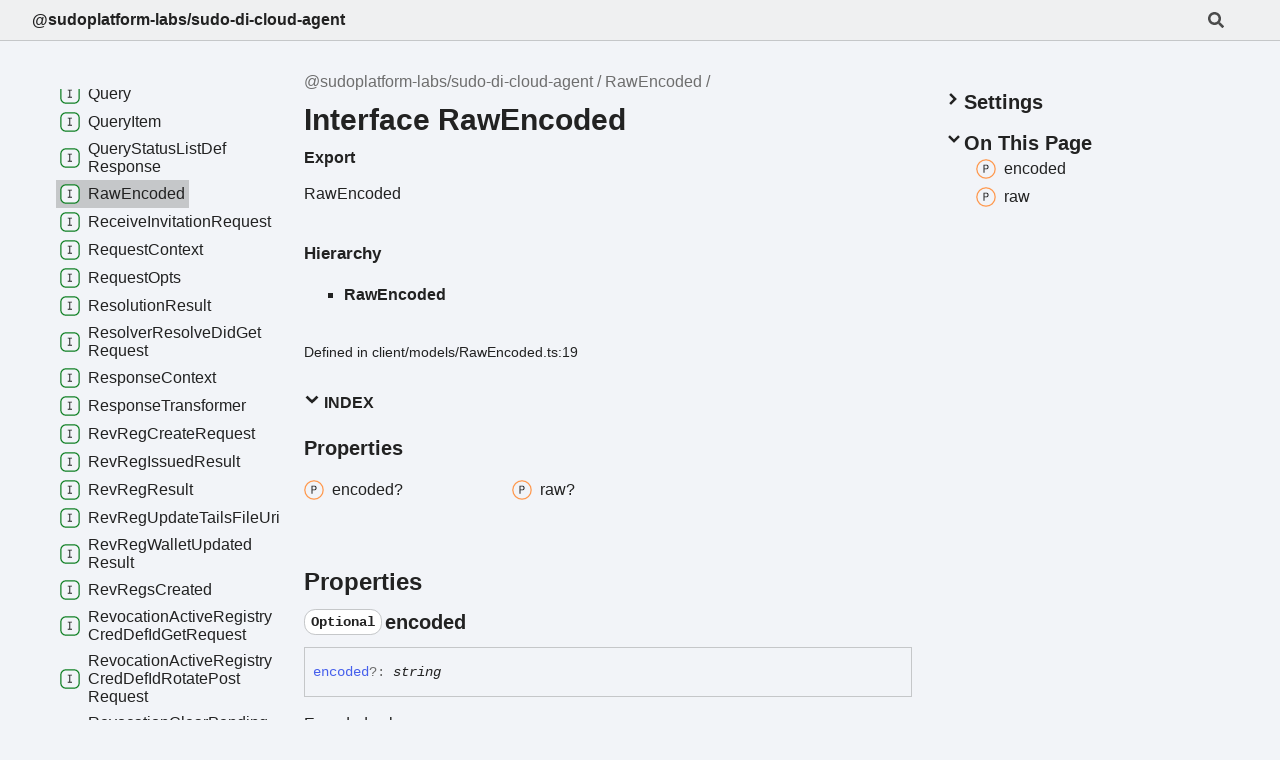

--- FILE ---
content_type: text/html; charset=utf-8
request_url: https://sudoplatform-labs.github.io/sudo-di-cloud-agent-js/interfaces/RawEncoded.html
body_size: 25679
content:
<!DOCTYPE html><html class="default" lang="en"><head><meta charSet="utf-8"/><meta http-equiv="x-ua-compatible" content="IE=edge"/><title>RawEncoded | @sudoplatform-labs/sudo-di-cloud-agent</title><meta name="description" content="Documentation for @sudoplatform-labs/sudo-di-cloud-agent"/><meta name="viewport" content="width=device-width, initial-scale=1"/><link rel="stylesheet" href="../assets/style.css"/><link rel="stylesheet" href="../assets/highlight.css"/><script defer src="../assets/main.js"></script><script async src="../assets/search.js" id="tsd-search-script"></script></head><body><script>document.documentElement.dataset.theme = localStorage.getItem("tsd-theme") || "os"</script><header class="tsd-page-toolbar">
<div class="tsd-toolbar-contents container">
<div class="table-cell" id="tsd-search" data-base="..">
<div class="field"><label for="tsd-search-field" class="tsd-widget tsd-toolbar-icon search no-caption"><svg width="16" height="16" viewBox="0 0 16 16" fill="none"><path d="M15.7824 13.833L12.6666 10.7177C12.5259 10.5771 12.3353 10.499 12.1353 10.499H11.6259C12.4884 9.39596 13.001 8.00859 13.001 6.49937C13.001 2.90909 10.0914 0 6.50048 0C2.90959 0 0 2.90909 0 6.49937C0 10.0896 2.90959 12.9987 6.50048 12.9987C8.00996 12.9987 9.39756 12.4863 10.5008 11.6239V12.1332C10.5008 12.3332 10.5789 12.5238 10.7195 12.6644L13.8354 15.7797C14.1292 16.0734 14.6042 16.0734 14.8948 15.7797L15.7793 14.8954C16.0731 14.6017 16.0731 14.1267 15.7824 13.833ZM6.50048 10.499C4.29094 10.499 2.50018 8.71165 2.50018 6.49937C2.50018 4.29021 4.28781 2.49976 6.50048 2.49976C8.71001 2.49976 10.5008 4.28708 10.5008 6.49937C10.5008 8.70852 8.71314 10.499 6.50048 10.499Z" fill="var(--color-text)"></path></svg></label><input type="text" id="tsd-search-field" aria-label="Search"/></div>
<div class="field">
<div id="tsd-toolbar-links"></div></div>
<ul class="results">
<li class="state loading">Preparing search index...</li>
<li class="state failure">The search index is not available</li></ul><a href="../index.html" class="title">@sudoplatform-labs/sudo-di-cloud-agent</a></div>
<div class="table-cell" id="tsd-widgets"><a href="#" class="tsd-widget tsd-toolbar-icon menu no-caption" data-toggle="menu" aria-label="Menu"><svg width="16" height="16" viewBox="0 0 16 16" fill="none"><rect x="1" y="3" width="14" height="2" fill="var(--color-text)"></rect><rect x="1" y="7" width="14" height="2" fill="var(--color-text)"></rect><rect x="1" y="11" width="14" height="2" fill="var(--color-text)"></rect></svg></a></div></div></header>
<div class="container container-main">
<div class="col-content">
<div class="tsd-page-title">
<ul class="tsd-breadcrumb">
<li><a href="../modules.html">@sudoplatform-labs/sudo-di-cloud-agent</a></li>
<li><a href="RawEncoded.html">RawEncoded</a></li></ul>
<h1>Interface RawEncoded</h1></div>
<section class="tsd-panel tsd-comment">
<div class="tsd-comment tsd-typography">
<h4>Export</h4><p>RawEncoded</p>
</div></section>
<section class="tsd-panel tsd-hierarchy">
<h4>Hierarchy</h4>
<ul class="tsd-hierarchy">
<li><span class="target">RawEncoded</span></li></ul></section><aside class="tsd-sources">
<ul>
<li>Defined in client/models/RawEncoded.ts:19</li></ul></aside>
<section class="tsd-panel-group tsd-index-group">
<section class="tsd-panel tsd-index-panel">
<details class="tsd-index-content tsd-index-accordion" open><summary class="tsd-accordion-summary tsd-index-summary">
<h5 class="tsd-index-heading uppercase" role="button" aria-expanded="false" tabIndex=0><svg width="16" height="16" viewBox="0 0 16 16" fill="none"><path d="M1.5 5.50969L8 11.6609L14.5 5.50969L12.5466 3.66086L8 7.96494L3.45341 3.66086L1.5 5.50969Z" fill="var(--color-text)"></path></svg> Index</h5></summary>
<div class="tsd-accordion-details">
<section class="tsd-index-section">
<h3 class="tsd-index-heading">Properties</h3>
<div class="tsd-index-list"><a href="RawEncoded.html#encoded" class="tsd-index-link"><svg class="tsd-kind-icon" viewBox="0 0 24 24"><g id="icon-1024"><rect fill="var(--color-icon-background)" stroke="#FF984D" stroke-width="1.5" x="1" y="1" width="22" height="22" rx="12"></rect><path d="M9.354 16V7.24H12.174C12.99 7.24 13.638 7.476 14.118 7.948C14.606 8.412 14.85 9.036 14.85 9.82C14.85 10.604 14.606 11.232 14.118 11.704C13.638 12.168 12.99 12.4 12.174 12.4H10.434V16H9.354ZM10.434 11.428H12.174C12.646 11.428 13.022 11.284 13.302 10.996C13.59 10.7 13.734 10.308 13.734 9.82C13.734 9.324 13.59 8.932 13.302 8.644C13.022 8.356 12.646 8.212 12.174 8.212H10.434V11.428Z" fill="var(--color-text)"></path></g></svg><span>encoded?</span></a>
<a href="RawEncoded.html#raw" class="tsd-index-link"><svg class="tsd-kind-icon" viewBox="0 0 24 24"><use href="#icon-1024"></use></svg><span>raw?</span></a>
</div></section></div></details></section></section>
<section class="tsd-panel-group tsd-member-group">
<h2>Properties</h2>
<section class="tsd-panel tsd-member"><a id="encoded" class="tsd-anchor"></a>
<h3 class="tsd-anchor-link"><code class="tsd-tag ts-flagOptional">Optional</code> <span>encoded</span><a href="#encoded" aria-label="Permalink" class="tsd-anchor-icon"><svg viewBox="0 0 24 24"><g stroke-width="2" stroke="currentColor" fill="none" stroke-linecap="round" stroke-linejoin="round" id="icon-anchor"><path stroke="none" d="M0 0h24v24H0z" fill="none"></path><path d="M10 14a3.5 3.5 0 0 0 5 0l4 -4a3.5 3.5 0 0 0 -5 -5l-.5 .5"></path><path d="M14 10a3.5 3.5 0 0 0 -5 0l-4 4a3.5 3.5 0 0 0 5 5l.5 -.5"></path></g></svg></a></h3>
<div class="tsd-signature"><span class="tsd-kind-property">encoded</span><span class="tsd-signature-symbol">?:</span> <span class="tsd-signature-type">string</span></div>
<div class="tsd-comment tsd-typography"><p>Encoded value</p>
</div>
<div class="tsd-comment tsd-typography">
<h4>Memberof</h4><p>RawEncoded</p>
</div><aside class="tsd-sources">
<ul>
<li>Defined in client/models/RawEncoded.ts:25</li></ul></aside></section>
<section class="tsd-panel tsd-member"><a id="raw" class="tsd-anchor"></a>
<h3 class="tsd-anchor-link"><code class="tsd-tag ts-flagOptional">Optional</code> <span>raw</span><a href="#raw" aria-label="Permalink" class="tsd-anchor-icon"><svg viewBox="0 0 24 24"><use href="#icon-anchor"></use></svg></a></h3>
<div class="tsd-signature"><span class="tsd-kind-property">raw</span><span class="tsd-signature-symbol">?:</span> <span class="tsd-signature-type">string</span></div>
<div class="tsd-comment tsd-typography"><p>Raw value</p>
</div>
<div class="tsd-comment tsd-typography">
<h4>Memberof</h4><p>RawEncoded</p>
</div><aside class="tsd-sources">
<ul>
<li>Defined in client/models/RawEncoded.ts:31</li></ul></aside></section></section></div>
<div class="col-sidebar">
<div class="page-menu">
<div class="tsd-navigation settings">
<details class="tsd-index-accordion"><summary class="tsd-accordion-summary">
<h3><svg width="20" height="20" viewBox="0 0 24 24" fill="none"><path d="M4.93896 8.531L12 15.591L19.061 8.531L16.939 6.409L12 11.349L7.06098 6.409L4.93896 8.531Z" fill="var(--color-text)" id="icon-chevronDown"></path></svg>Settings</h3></summary>
<div class="tsd-accordion-details">
<div class="tsd-filter-visibility">
<h4 class="uppercase">Member Visibility</h4><form>
<ul id="tsd-filter-options">
<li class="tsd-filter-item"><label class="tsd-filter-input"><input type="checkbox" id="tsd-filter-protected" name="protected"/><svg width="32" height="32" viewBox="0 0 32 32" aria-hidden="true"><rect class="tsd-checkbox-background" width="30" height="30" x="1" y="1" rx="6" fill="none"></rect><path class="tsd-checkbox-checkmark" d="M8.35422 16.8214L13.2143 21.75L24.6458 10.25" stroke="none" stroke-width="3.5" stroke-linejoin="round" fill="none"></path></svg><span>Protected</span></label></li>
<li class="tsd-filter-item"><label class="tsd-filter-input"><input type="checkbox" id="tsd-filter-inherited" name="inherited" checked/><svg width="32" height="32" viewBox="0 0 32 32" aria-hidden="true"><rect class="tsd-checkbox-background" width="30" height="30" x="1" y="1" rx="6" fill="none"></rect><path class="tsd-checkbox-checkmark" d="M8.35422 16.8214L13.2143 21.75L24.6458 10.25" stroke="none" stroke-width="3.5" stroke-linejoin="round" fill="none"></path></svg><span>Inherited</span></label></li>
<li class="tsd-filter-item"><label class="tsd-filter-input"><input type="checkbox" id="tsd-filter-external" name="external"/><svg width="32" height="32" viewBox="0 0 32 32" aria-hidden="true"><rect class="tsd-checkbox-background" width="30" height="30" x="1" y="1" rx="6" fill="none"></rect><path class="tsd-checkbox-checkmark" d="M8.35422 16.8214L13.2143 21.75L24.6458 10.25" stroke="none" stroke-width="3.5" stroke-linejoin="round" fill="none"></path></svg><span>External</span></label></li></ul></form></div>
<div class="tsd-theme-toggle">
<h4 class="uppercase">Theme</h4><select id="tsd-theme"><option value="os">OS</option><option value="light">Light</option><option value="dark">Dark</option></select></div></div></details></div>
<details open class="tsd-index-accordion tsd-page-navigation"><summary class="tsd-accordion-summary">
<h3><svg width="20" height="20" viewBox="0 0 24 24" fill="none"><use href="#icon-chevronDown"></use></svg>On This Page</h3></summary>
<div class="tsd-accordion-details">
<ul>
<li><a href="#encoded" class=""><svg class="tsd-kind-icon" viewBox="0 0 24 24"><use href="#icon-1024"></use></svg><span>encoded</span></a></li>
<li><a href="#raw" class=""><svg class="tsd-kind-icon" viewBox="0 0 24 24"><use href="#icon-1024"></use></svg><span>raw</span></a></li></ul></div></details></div>
<div class="site-menu">
<nav class="tsd-navigation"><a href="../modules.html"><svg class="tsd-kind-icon" viewBox="0 0 24 24"><g id="icon-4"><rect fill="var(--color-icon-background)" stroke="var(--color-ts-namespace)" stroke-width="1.5" x="1" y="1" width="22" height="22" rx="6"></rect><path d="M9.33 16V7.24H10.77L13.446 14.74C13.43 14.54 13.41 14.296 13.386 14.008C13.37 13.712 13.354 13.404 13.338 13.084C13.33 12.756 13.326 12.448 13.326 12.16V7.24H14.37V16H12.93L10.266 8.5C10.282 8.692 10.298 8.936 10.314 9.232C10.33 9.52 10.342 9.828 10.35 10.156C10.366 10.476 10.374 10.784 10.374 11.08V16H9.33Z" fill="var(--color-text)"></path></g></svg><span>@sudoplatform-<wbr/>labs/sudo-<wbr/>di-<wbr/>cloud-<wbr/>agent</span></a>
<ul class="tsd-small-nested-navigation">
<li><a href="../enums/AnonCredsPresentationReqPredSpecPTypeEnum.html"><svg class="tsd-kind-icon" viewBox="0 0 24 24"><g id="icon-8"><rect fill="var(--color-icon-background)" stroke="var(--color-ts-enum)" stroke-width="1.5" x="1" y="1" width="22" height="22" rx="6"></rect><path d="M9.45 16V7.24H14.49V8.224H10.518V10.936H14.07V11.908H10.518V15.016H14.49V16H9.45Z" fill="var(--color-text)"></path></g></svg><span>Anon<wbr/>Creds<wbr/>Presentation<wbr/>Req<wbr/>Pred<wbr/>SpecPType<wbr/>Enum</span></a></li>
<li><a href="../enums/AttachmentDefTypeEnum.html"><svg class="tsd-kind-icon" viewBox="0 0 24 24"><use href="#icon-8"></use></svg><span>Attachment<wbr/>Def<wbr/>Type<wbr/>Enum</span></a></li>
<li><a href="../enums/ConnRecordAcceptEnum.html"><svg class="tsd-kind-icon" viewBox="0 0 24 24"><use href="#icon-8"></use></svg><span>Conn<wbr/>Record<wbr/>Accept<wbr/>Enum</span></a></li>
<li><a href="../enums/ConnRecordConnectionProtocolEnum.html"><svg class="tsd-kind-icon" viewBox="0 0 24 24"><use href="#icon-8"></use></svg><span>Conn<wbr/>Record<wbr/>Connection<wbr/>Protocol<wbr/>Enum</span></a></li>
<li><a href="../enums/ConnRecordInvitationModeEnum.html"><svg class="tsd-kind-icon" viewBox="0 0 24 24"><use href="#icon-8"></use></svg><span>Conn<wbr/>Record<wbr/>Invitation<wbr/>Mode<wbr/>Enum</span></a></li>
<li><a href="../enums/ConnRecordTheirRoleEnum.html"><svg class="tsd-kind-icon" viewBox="0 0 24 24"><use href="#icon-8"></use></svg><span>Conn<wbr/>Record<wbr/>Their<wbr/>Role<wbr/>Enum</span></a></li>
<li><a href="../enums/ConnectionsGetConnectionProtocolEnum.html"><svg class="tsd-kind-icon" viewBox="0 0 24 24"><use href="#icon-8"></use></svg><span>Connections<wbr/>Get<wbr/>Connection<wbr/>Protocol<wbr/>Enum</span></a></li>
<li><a href="../enums/ConnectionsGetOrderByEnum.html"><svg class="tsd-kind-icon" viewBox="0 0 24 24"><use href="#icon-8"></use></svg><span>Connections<wbr/>Get<wbr/>Order<wbr/>By<wbr/>Enum</span></a></li>
<li><a href="../enums/ConnectionsGetStateEnum.html"><svg class="tsd-kind-icon" viewBox="0 0 24 24"><use href="#icon-8"></use></svg><span>Connections<wbr/>Get<wbr/>State<wbr/>Enum</span></a></li>
<li><a href="../enums/ConnectionsGetTheirRoleEnum.html"><svg class="tsd-kind-icon" viewBox="0 0 24 24"><use href="#icon-8"></use></svg><span>Connections<wbr/>Get<wbr/>Their<wbr/>Role<wbr/>Enum</span></a></li>
<li><a href="../enums/ConstraintsStatusActiveEnum.html"><svg class="tsd-kind-icon" viewBox="0 0 24 24"><use href="#icon-8"></use></svg><span>Constraints<wbr/>Status<wbr/>Active<wbr/>Enum</span></a></li>
<li><a href="../enums/ConstraintsStatusRevokedEnum.html"><svg class="tsd-kind-icon" viewBox="0 0 24 24"><use href="#icon-8"></use></svg><span>Constraints<wbr/>Status<wbr/>Revoked<wbr/>Enum</span></a></li>
<li><a href="../enums/ConstraintsStatusSuspendedEnum.html"><svg class="tsd-kind-icon" viewBox="0 0 24 24"><use href="#icon-8"></use></svg><span>Constraints<wbr/>Status<wbr/>Suspended<wbr/>Enum</span></a></li>
<li><a href="../enums/ConstraintsSubjectIsIssuerEnum.html"><svg class="tsd-kind-icon" viewBox="0 0 24 24"><use href="#icon-8"></use></svg><span>Constraints<wbr/>Subject<wbr/>Is<wbr/>Issuer<wbr/>Enum</span></a></li>
<li><a href="../enums/CreateDIDJWKRequestKeyTypeEnum.html"><svg class="tsd-kind-icon" viewBox="0 0 24 24"><use href="#icon-8"></use></svg><span>CreateDIDJWKRequest<wbr/>Key<wbr/>Type<wbr/>Enum</span></a></li>
<li><a href="../enums/CustomDIDEndpointWithTypeEndpointTypeEnum.html"><svg class="tsd-kind-icon" viewBox="0 0 24 24"><use href="#icon-8"></use></svg><span>CustomDIDEndpoint<wbr/>With<wbr/>Type<wbr/>Endpoint<wbr/>Type<wbr/>Enum</span></a></li>
<li><a href="../enums/DIDCreateOptionsKeyTypeEnum.html"><svg class="tsd-kind-icon" viewBox="0 0 24 24"><use href="#icon-8"></use></svg><span>DIDCreate<wbr/>Options<wbr/>Key<wbr/>Type<wbr/>Enum</span></a></li>
<li><a href="../enums/DIDEndpointWithTypeEndpointTypeEnum.html"><svg class="tsd-kind-icon" viewBox="0 0 24 24"><use href="#icon-8"></use></svg><span>DIDEndpoint<wbr/>With<wbr/>Type<wbr/>Endpoint<wbr/>Type<wbr/>Enum</span></a></li>
<li><a href="../enums/DIDKeyTypeEnum.html"><svg class="tsd-kind-icon" viewBox="0 0 24 24"><use href="#icon-8"></use></svg><span>DIDKey<wbr/>Type<wbr/>Enum</span></a></li>
<li><a href="../enums/DIDPostureEnum.html"><svg class="tsd-kind-icon" viewBox="0 0 24 24"><use href="#icon-8"></use></svg><span>DIDPosture<wbr/>Enum</span></a></li>
<li><a href="../enums/DIFFieldPredicateEnum.html"><svg class="tsd-kind-icon" viewBox="0 0 24 24"><use href="#icon-8"></use></svg><span>DIFField<wbr/>Predicate<wbr/>Enum</span></a></li>
<li><a href="../enums/DIFHolderDirectiveEnum.html"><svg class="tsd-kind-icon" viewBox="0 0 24 24"><use href="#icon-8"></use></svg><span>DIFHolder<wbr/>Directive<wbr/>Enum</span></a></li>
<li><a href="../enums/DidexchangeConnIdAcceptInvitationPostUseDidMethodEnum.html"><svg class="tsd-kind-icon" viewBox="0 0 24 24"><use href="#icon-8"></use></svg><span>Didexchange<wbr/>Conn<wbr/>Id<wbr/>Accept<wbr/>Invitation<wbr/>Post<wbr/>Use<wbr/>Did<wbr/>Method<wbr/>Enum</span></a></li>
<li><a href="../enums/DidexchangeCreateRequestPostProtocolEnum.html"><svg class="tsd-kind-icon" viewBox="0 0 24 24"><use href="#icon-8"></use></svg><span>Didexchange<wbr/>Create<wbr/>Request<wbr/>Post<wbr/>Protocol<wbr/>Enum</span></a></li>
<li><a href="../enums/DidexchangeCreateRequestPostUseDidMethodEnum.html"><svg class="tsd-kind-icon" viewBox="0 0 24 24"><use href="#icon-8"></use></svg><span>Didexchange<wbr/>Create<wbr/>Request<wbr/>Post<wbr/>Use<wbr/>Did<wbr/>Method<wbr/>Enum</span></a></li>
<li><a href="../enums/GetNymRoleResponseRoleEnum.html"><svg class="tsd-kind-icon" viewBox="0 0 24 24"><use href="#icon-8"></use></svg><span>Get<wbr/>Nym<wbr/>Role<wbr/>Response<wbr/>Role<wbr/>Enum</span></a></li>
<li><a href="../enums/GetOID4VPPresResponseStatusEnum.html"><svg class="tsd-kind-icon" viewBox="0 0 24 24"><use href="#icon-8"></use></svg><span>GetOID4VPPres<wbr/>Response<wbr/>Status<wbr/>Enum</span></a></li>
<li><a href="../enums/IndyGEProofPredPTypeEnum.html"><svg class="tsd-kind-icon" viewBox="0 0 24 24"><use href="#icon-8"></use></svg><span>IndyGEProof<wbr/>PredPType<wbr/>Enum</span></a></li>
<li><a href="../enums/IndyPresPredSpecPredicateEnum.html"><svg class="tsd-kind-icon" viewBox="0 0 24 24"><use href="#icon-8"></use></svg><span>Indy<wbr/>Pres<wbr/>Pred<wbr/>Spec<wbr/>Predicate<wbr/>Enum</span></a></li>
<li><a href="../enums/IndyProofReqPredSpecPTypeEnum.html"><svg class="tsd-kind-icon" viewBox="0 0 24 24"><use href="#icon-8"></use></svg><span>Indy<wbr/>Proof<wbr/>Req<wbr/>Pred<wbr/>SpecPType<wbr/>Enum</span></a></li>
<li><a href="../enums/IndyRevRegDefRevocDefTypeEnum.html"><svg class="tsd-kind-icon" viewBox="0 0 24 24"><use href="#icon-8"></use></svg><span>Indy<wbr/>Rev<wbr/>Reg<wbr/>Def<wbr/>Revoc<wbr/>Def<wbr/>Type<wbr/>Enum</span></a></li>
<li><a href="../enums/IndyRevRegDefValueIssuanceTypeEnum.html"><svg class="tsd-kind-icon" viewBox="0 0 24 24"><use href="#icon-8"></use></svg><span>Indy<wbr/>Rev<wbr/>Reg<wbr/>Def<wbr/>Value<wbr/>Issuance<wbr/>Type<wbr/>Enum</span></a></li>
<li><a href="../enums/InvitationCreateRequestUseDidMethodEnum.html"><svg class="tsd-kind-icon" viewBox="0 0 24 24"><use href="#icon-8"></use></svg><span>Invitation<wbr/>Create<wbr/>Request<wbr/>Use<wbr/>Did<wbr/>Method<wbr/>Enum</span></a></li>
<li><a href="../enums/IssueCredential20RecordsGetOrderByEnum.html"><svg class="tsd-kind-icon" viewBox="0 0 24 24"><use href="#icon-8"></use></svg><span>Issue<wbr/>Credential20<wbr/>Records<wbr/>Get<wbr/>Order<wbr/>By<wbr/>Enum</span></a></li>
<li><a href="../enums/IssueCredential20RecordsGetRoleEnum.html"><svg class="tsd-kind-icon" viewBox="0 0 24 24"><use href="#icon-8"></use></svg><span>Issue<wbr/>Credential20<wbr/>Records<wbr/>Get<wbr/>Role<wbr/>Enum</span></a></li>
<li><a href="../enums/IssueCredential20RecordsGetStateEnum.html"><svg class="tsd-kind-icon" viewBox="0 0 24 24"><use href="#icon-8"></use></svg><span>Issue<wbr/>Credential20<wbr/>Records<wbr/>Get<wbr/>State<wbr/>Enum</span></a></li>
<li><a href="../enums/IssueCredentialRecordsGetOrderByEnum.html"><svg class="tsd-kind-icon" viewBox="0 0 24 24"><use href="#icon-8"></use></svg><span>Issue<wbr/>Credential<wbr/>Records<wbr/>Get<wbr/>Order<wbr/>By<wbr/>Enum</span></a></li>
<li><a href="../enums/IssueCredentialRecordsGetRoleEnum.html"><svg class="tsd-kind-icon" viewBox="0 0 24 24"><use href="#icon-8"></use></svg><span>Issue<wbr/>Credential<wbr/>Records<wbr/>Get<wbr/>Role<wbr/>Enum</span></a></li>
<li><a href="../enums/IssueCredentialRecordsGetStateEnum.html"><svg class="tsd-kind-icon" viewBox="0 0 24 24"><use href="#icon-8"></use></svg><span>Issue<wbr/>Credential<wbr/>Records<wbr/>Get<wbr/>State<wbr/>Enum</span></a></li>
<li><a href="../enums/IssuerRevRegRecordRevocDefTypeEnum.html"><svg class="tsd-kind-icon" viewBox="0 0 24 24"><use href="#icon-8"></use></svg><span>Issuer<wbr/>Rev<wbr/>Reg<wbr/>Record<wbr/>Revoc<wbr/>Def<wbr/>Type<wbr/>Enum</span></a></li>
<li><a href="../enums/KeylistUpdateRuleActionEnum.html"><svg class="tsd-kind-icon" viewBox="0 0 24 24"><use href="#icon-8"></use></svg><span>Keylist<wbr/>Update<wbr/>Rule<wbr/>Action<wbr/>Enum</span></a></li>
<li><a href="../enums/LedgerDidEndpointGetEndpointTypeEnum.html"><svg class="tsd-kind-icon" viewBox="0 0 24 24"><use href="#icon-8"></use></svg><span>Ledger<wbr/>Did<wbr/>Endpoint<wbr/>Get<wbr/>Endpoint<wbr/>Type<wbr/>Enum</span></a></li>
<li><a href="../enums/LedgerRegisterNymPostRoleEnum.html"><svg class="tsd-kind-icon" viewBox="0 0 24 24"><use href="#icon-8"></use></svg><span>Ledger<wbr/>Register<wbr/>Nym<wbr/>Post<wbr/>Role<wbr/>Enum</span></a></li>
<li><a href="../enums/MaybeStoredConnectionsRecordAcceptEnum.html"><svg class="tsd-kind-icon" viewBox="0 0 24 24"><use href="#icon-8"></use></svg><span>Maybe<wbr/>Stored<wbr/>Connections<wbr/>Record<wbr/>Accept<wbr/>Enum</span></a></li>
<li><a href="../enums/MaybeStoredConnectionsRecordConnectionProtocolEnum.html"><svg class="tsd-kind-icon" viewBox="0 0 24 24"><use href="#icon-8"></use></svg><span>Maybe<wbr/>Stored<wbr/>Connections<wbr/>Record<wbr/>Connection<wbr/>Protocol<wbr/>Enum</span></a></li>
<li><a href="../enums/MaybeStoredConnectionsRecordInvitationModeEnum.html"><svg class="tsd-kind-icon" viewBox="0 0 24 24"><use href="#icon-8"></use></svg><span>Maybe<wbr/>Stored<wbr/>Connections<wbr/>Record<wbr/>Invitation<wbr/>Mode<wbr/>Enum</span></a></li>
<li><a href="../enums/MaybeStoredConnectionsRecordTheirRoleEnum.html"><svg class="tsd-kind-icon" viewBox="0 0 24 24"><use href="#icon-8"></use></svg><span>Maybe<wbr/>Stored<wbr/>Connections<wbr/>Record<wbr/>Their<wbr/>Role<wbr/>Enum</span></a></li>
<li><a href="../enums/MediationKeylistsGetRoleEnum.html"><svg class="tsd-kind-icon" viewBox="0 0 24 24"><use href="#icon-8"></use></svg><span>Mediation<wbr/>Keylists<wbr/>Get<wbr/>Role<wbr/>Enum</span></a></li>
<li><a href="../enums/MediationRequestsGetStateEnum.html"><svg class="tsd-kind-icon" viewBox="0 0 24 24"><use href="#icon-8"></use></svg><span>Mediation<wbr/>Requests<wbr/>Get<wbr/>State<wbr/>Enum</span></a></li>
<li><a href="../enums/Oid4vciExchangeRecordsGetStateEnum.html"><svg class="tsd-kind-icon" viewBox="0 0 24 24"><use href="#icon-8"></use></svg><span>Oid4vci<wbr/>Exchange<wbr/>Records<wbr/>Get<wbr/>State<wbr/>Enum</span></a></li>
<li><a href="../enums/Oid4vpPresentationsGetStateEnum.html"><svg class="tsd-kind-icon" viewBox="0 0 24 24"><use href="#icon-8"></use></svg><span>Oid4vp<wbr/>Presentations<wbr/>Get<wbr/>State<wbr/>Enum</span></a></li>
<li><a href="../enums/Oid4vpPresentationsHeadStateEnum.html"><svg class="tsd-kind-icon" viewBox="0 0 24 24"><use href="#icon-8"></use></svg><span>Oid4vp<wbr/>Presentations<wbr/>Head<wbr/>State<wbr/>Enum</span></a></li>
<li><a href="../enums/OobRecordRoleEnum.html"><svg class="tsd-kind-icon" viewBox="0 0 24 24"><use href="#icon-8"></use></svg><span>Oob<wbr/>Record<wbr/>Role<wbr/>Enum</span></a></li>
<li><a href="../enums/OobRecordStateEnum.html"><svg class="tsd-kind-icon" viewBox="0 0 24 24"><use href="#icon-8"></use></svg><span>Oob<wbr/>Record<wbr/>State<wbr/>Enum</span></a></li>
<li><a href="../enums/PresentProof20RecordsGetOrderByEnum.html"><svg class="tsd-kind-icon" viewBox="0 0 24 24"><use href="#icon-8"></use></svg><span>Present<wbr/>Proof20<wbr/>Records<wbr/>Get<wbr/>Order<wbr/>By<wbr/>Enum</span></a></li>
<li><a href="../enums/PresentProof20RecordsGetRoleEnum.html"><svg class="tsd-kind-icon" viewBox="0 0 24 24"><use href="#icon-8"></use></svg><span>Present<wbr/>Proof20<wbr/>Records<wbr/>Get<wbr/>Role<wbr/>Enum</span></a></li>
<li><a href="../enums/PresentProof20RecordsGetStateEnum.html"><svg class="tsd-kind-icon" viewBox="0 0 24 24"><use href="#icon-8"></use></svg><span>Present<wbr/>Proof20<wbr/>Records<wbr/>Get<wbr/>State<wbr/>Enum</span></a></li>
<li><a href="../enums/PresentProofRecordsGetOrderByEnum.html"><svg class="tsd-kind-icon" viewBox="0 0 24 24"><use href="#icon-8"></use></svg><span>Present<wbr/>Proof<wbr/>Records<wbr/>Get<wbr/>Order<wbr/>By<wbr/>Enum</span></a></li>
<li><a href="../enums/PresentProofRecordsGetRoleEnum.html"><svg class="tsd-kind-icon" viewBox="0 0 24 24"><use href="#icon-8"></use></svg><span>Present<wbr/>Proof<wbr/>Records<wbr/>Get<wbr/>Role<wbr/>Enum</span></a></li>
<li><a href="../enums/PresentProofRecordsGetStateEnum.html"><svg class="tsd-kind-icon" viewBox="0 0 24 24"><use href="#icon-8"></use></svg><span>Present<wbr/>Proof<wbr/>Records<wbr/>Get<wbr/>State<wbr/>Enum</span></a></li>
<li><a href="../enums/QueryItemFeatureTypeEnum.html"><svg class="tsd-kind-icon" viewBox="0 0 24 24"><use href="#icon-8"></use></svg><span>Query<wbr/>Item<wbr/>Feature<wbr/>Type<wbr/>Enum</span></a></li>
<li><a href="../enums/RevocationRegistriesCreatedGetStateEnum.html"><svg class="tsd-kind-icon" viewBox="0 0 24 24"><use href="#icon-8"></use></svg><span>Revocation<wbr/>Registries<wbr/>Created<wbr/>Get<wbr/>State<wbr/>Enum</span></a></li>
<li><a href="../enums/RevocationRegistryRevRegIdSetStatePatchStateEnum.html"><svg class="tsd-kind-icon" viewBox="0 0 24 24"><use href="#icon-8"></use></svg><span>Revocation<wbr/>Registry<wbr/>Rev<wbr/>Reg<wbr/>Id<wbr/>Set<wbr/>State<wbr/>Patch<wbr/>State<wbr/>Enum</span></a></li>
<li><a href="../enums/RevokeRequestNotifyVersionEnum.html"><svg class="tsd-kind-icon" viewBox="0 0 24 24"><use href="#icon-8"></use></svg><span>Revoke<wbr/>Request<wbr/>Notify<wbr/>Version<wbr/>Enum</span></a></li>
<li><a href="../enums/StatusListDefsGetStatusPurposeEnum.html"><svg class="tsd-kind-icon" viewBox="0 0 24 24"><use href="#icon-8"></use></svg><span>Status<wbr/>List<wbr/>Defs<wbr/>Get<wbr/>Status<wbr/>Purpose<wbr/>Enum</span></a></li>
<li><a href="../enums/StatusListStatusPurposeEnum.html"><svg class="tsd-kind-icon" viewBox="0 0 24 24"><use href="#icon-8"></use></svg><span>Status<wbr/>List<wbr/>Status<wbr/>Purpose<wbr/>Enum</span></a></li>
<li><a href="../enums/SubmissionRequirementsRuleEnum.html"><svg class="tsd-kind-icon" viewBox="0 0 24 24"><use href="#icon-8"></use></svg><span>Submission<wbr/>Requirements<wbr/>Rule<wbr/>Enum</span></a></li>
<li><a href="../enums/TransactionJobsTransactionMyJobEnum.html"><svg class="tsd-kind-icon" viewBox="0 0 24 24"><use href="#icon-8"></use></svg><span>Transaction<wbr/>Jobs<wbr/>Transaction<wbr/>My<wbr/>Job<wbr/>Enum</span></a></li>
<li><a href="../enums/TransactionJobsTransactionTheirJobEnum.html"><svg class="tsd-kind-icon" viewBox="0 0 24 24"><use href="#icon-8"></use></svg><span>Transaction<wbr/>Jobs<wbr/>Transaction<wbr/>Their<wbr/>Job<wbr/>Enum</span></a></li>
<li><a href="../enums/TransactionsConnIdSetEndorserRolePostTransactionMyJobEnum.html"><svg class="tsd-kind-icon" viewBox="0 0 24 24"><use href="#icon-8"></use></svg><span>Transactions<wbr/>Conn<wbr/>Id<wbr/>Set<wbr/>Endorser<wbr/>Role<wbr/>Post<wbr/>Transaction<wbr/>My<wbr/>Job<wbr/>Enum</span></a></li>
<li><a href="../enums/V10CredentialExchangeInitiatorEnum.html"><svg class="tsd-kind-icon" viewBox="0 0 24 24"><use href="#icon-8"></use></svg><span>V10<wbr/>Credential<wbr/>Exchange<wbr/>Initiator<wbr/>Enum</span></a></li>
<li><a href="../enums/V10CredentialExchangeRoleEnum.html"><svg class="tsd-kind-icon" viewBox="0 0 24 24"><use href="#icon-8"></use></svg><span>V10<wbr/>Credential<wbr/>Exchange<wbr/>Role<wbr/>Enum</span></a></li>
<li><a href="../enums/V10PresentationExchangeInitiatorEnum.html"><svg class="tsd-kind-icon" viewBox="0 0 24 24"><use href="#icon-8"></use></svg><span>V10<wbr/>Presentation<wbr/>Exchange<wbr/>Initiator<wbr/>Enum</span></a></li>
<li><a href="../enums/V10PresentationExchangeRoleEnum.html"><svg class="tsd-kind-icon" viewBox="0 0 24 24"><use href="#icon-8"></use></svg><span>V10<wbr/>Presentation<wbr/>Exchange<wbr/>Role<wbr/>Enum</span></a></li>
<li><a href="../enums/V10PresentationExchangeVerifiedEnum.html"><svg class="tsd-kind-icon" viewBox="0 0 24 24"><use href="#icon-8"></use></svg><span>V10<wbr/>Presentation<wbr/>Exchange<wbr/>Verified<wbr/>Enum</span></a></li>
<li><a href="../enums/V20CredExRecordInitiatorEnum.html"><svg class="tsd-kind-icon" viewBox="0 0 24 24"><use href="#icon-8"></use></svg><span>V20<wbr/>Cred<wbr/>Ex<wbr/>Record<wbr/>Initiator<wbr/>Enum</span></a></li>
<li><a href="../enums/V20CredExRecordRoleEnum.html"><svg class="tsd-kind-icon" viewBox="0 0 24 24"><use href="#icon-8"></use></svg><span>V20<wbr/>Cred<wbr/>Ex<wbr/>Record<wbr/>Role<wbr/>Enum</span></a></li>
<li><a href="../enums/V20CredExRecordStateEnum.html"><svg class="tsd-kind-icon" viewBox="0 0 24 24"><use href="#icon-8"></use></svg><span>V20<wbr/>Cred<wbr/>Ex<wbr/>Record<wbr/>State<wbr/>Enum</span></a></li>
<li><a href="../enums/V20PresExRecordInitiatorEnum.html"><svg class="tsd-kind-icon" viewBox="0 0 24 24"><use href="#icon-8"></use></svg><span>V20<wbr/>Pres<wbr/>Ex<wbr/>Record<wbr/>Initiator<wbr/>Enum</span></a></li>
<li><a href="../enums/V20PresExRecordRoleEnum.html"><svg class="tsd-kind-icon" viewBox="0 0 24 24"><use href="#icon-8"></use></svg><span>V20<wbr/>Pres<wbr/>Ex<wbr/>Record<wbr/>Role<wbr/>Enum</span></a></li>
<li><a href="../enums/V20PresExRecordStateEnum.html"><svg class="tsd-kind-icon" viewBox="0 0 24 24"><use href="#icon-8"></use></svg><span>V20<wbr/>Pres<wbr/>Ex<wbr/>Record<wbr/>State<wbr/>Enum</span></a></li>
<li><a href="../enums/V20PresExRecordVerifiedEnum.html"><svg class="tsd-kind-icon" viewBox="0 0 24 24"><use href="#icon-8"></use></svg><span>V20<wbr/>Pres<wbr/>Ex<wbr/>Record<wbr/>Verified<wbr/>Enum</span></a></li>
<li><a href="../enums/WalletDidGetKeyTypeEnum.html"><svg class="tsd-kind-icon" viewBox="0 0 24 24"><use href="#icon-8"></use></svg><span>Wallet<wbr/>Did<wbr/>Get<wbr/>Key<wbr/>Type<wbr/>Enum</span></a></li>
<li><a href="../enums/WalletDidGetPostureEnum.html"><svg class="tsd-kind-icon" viewBox="0 0 24 24"><use href="#icon-8"></use></svg><span>Wallet<wbr/>Did<wbr/>Get<wbr/>Posture<wbr/>Enum</span></a></li>
<li><a href="../classes/ActionMenuApi.html"><svg class="tsd-kind-icon" viewBox="0 0 24 24"><g id="icon-128"><rect fill="var(--color-icon-background)" stroke="var(--color-ts-class)" stroke-width="1.5" x="1" y="1" width="22" height="22" rx="6"></rect><path d="M11.898 16.1201C11.098 16.1201 10.466 15.8961 10.002 15.4481C9.53803 15.0001 9.30603 14.3841 9.30603 13.6001V9.64012C9.30603 8.85612 9.53803 8.24012 10.002 7.79212C10.466 7.34412 11.098 7.12012 11.898 7.12012C12.682 7.12012 13.306 7.34812 13.77 7.80412C14.234 8.25212 14.466 8.86412 14.466 9.64012H13.386C13.386 9.14412 13.254 8.76412 12.99 8.50012C12.734 8.22812 12.37 8.09212 11.898 8.09212C11.426 8.09212 11.054 8.22412 10.782 8.48812C10.518 8.75212 10.386 9.13212 10.386 9.62812V13.6001C10.386 14.0961 10.518 14.4801 10.782 14.7521C11.054 15.0161 11.426 15.1481 11.898 15.1481C12.37 15.1481 12.734 15.0161 12.99 14.7521C13.254 14.4801 13.386 14.0961 13.386 13.6001H14.466C14.466 14.3761 14.234 14.9921 13.77 15.4481C13.306 15.8961 12.682 16.1201 11.898 16.1201Z" fill="var(--color-text)"></path></g></svg><span>Action<wbr/>Menu<wbr/>Api</span></a></li>
<li><a href="../classes/AnonCredsWalletUpgradeApi.html"><svg class="tsd-kind-icon" viewBox="0 0 24 24"><use href="#icon-128"></use></svg><span>Anon<wbr/>Creds<wbr/>Wallet<wbr/>Upgrade<wbr/>Api</span></a></li>
<li><a href="../classes/BaseAPI.html"><svg class="tsd-kind-icon" viewBox="0 0 24 24"><use href="#icon-128"></use></svg><span>BaseAPI</span></a></li>
<li><a href="../classes/BasicmessageApi.html"><svg class="tsd-kind-icon" viewBox="0 0 24 24"><use href="#icon-128"></use></svg><span>Basicmessage<wbr/>Api</span></a></li>
<li><a href="../classes/BlobApiResponse.html"><svg class="tsd-kind-icon" viewBox="0 0 24 24"><use href="#icon-128"></use></svg><span>Blob<wbr/>Api<wbr/>Response</span></a></li>
<li><a href="../classes/Configuration.html"><svg class="tsd-kind-icon" viewBox="0 0 24 24"><use href="#icon-128"></use></svg><span>Configuration</span></a></li>
<li><a href="../classes/ConnectionApi.html"><svg class="tsd-kind-icon" viewBox="0 0 24 24"><use href="#icon-128"></use></svg><span>Connection<wbr/>Api</span></a></li>
<li><a href="../classes/CredentialDefinitionApi.html"><svg class="tsd-kind-icon" viewBox="0 0 24 24"><use href="#icon-128"></use></svg><span>Credential<wbr/>Definition<wbr/>Api</span></a></li>
<li><a href="../classes/CredentialsApi.html"><svg class="tsd-kind-icon" viewBox="0 0 24 24"><use href="#icon-128"></use></svg><span>Credentials<wbr/>Api</span></a></li>
<li><a href="../classes/DidApi.html"><svg class="tsd-kind-icon" viewBox="0 0 24 24"><use href="#icon-128"></use></svg><span>Did<wbr/>Api</span></a></li>
<li><a href="../classes/DidExchangeApi.html"><svg class="tsd-kind-icon" viewBox="0 0 24 24"><use href="#icon-128"></use></svg><span>Did<wbr/>Exchange<wbr/>Api</span></a></li>
<li><a href="../classes/DidRotateApi.html"><svg class="tsd-kind-icon" viewBox="0 0 24 24"><use href="#icon-128"></use></svg><span>Did<wbr/>Rotate<wbr/>Api</span></a></li>
<li><a href="../classes/DiscoverFeaturesApi.html"><svg class="tsd-kind-icon" viewBox="0 0 24 24"><use href="#icon-128"></use></svg><span>Discover<wbr/>Features<wbr/>Api</span></a></li>
<li><a href="../classes/DiscoverFeaturesV20Api.html"><svg class="tsd-kind-icon" viewBox="0 0 24 24"><use href="#icon-128"></use></svg><span>Discover<wbr/>Features<wbr/>V20<wbr/>Api</span></a></li>
<li><a href="../classes/EndorseTransactionApi.html"><svg class="tsd-kind-icon" viewBox="0 0 24 24"><use href="#icon-128"></use></svg><span>Endorse<wbr/>Transaction<wbr/>Api</span></a></li>
<li><a href="../classes/IntroductionApi.html"><svg class="tsd-kind-icon" viewBox="0 0 24 24"><use href="#icon-128"></use></svg><span>Introduction<wbr/>Api</span></a></li>
<li><a href="../classes/IssueCredentialV10Api.html"><svg class="tsd-kind-icon" viewBox="0 0 24 24"><use href="#icon-128"></use></svg><span>Issue<wbr/>Credential<wbr/>V10<wbr/>Api</span></a></li>
<li><a href="../classes/IssueCredentialV20Api.html"><svg class="tsd-kind-icon" viewBox="0 0 24 24"><use href="#icon-128"></use></svg><span>Issue<wbr/>Credential<wbr/>V20<wbr/>Api</span></a></li>
<li><a href="../classes/JSONApiResponse.html"><svg class="tsd-kind-icon" viewBox="0 0 24 24"><use href="#icon-128"></use></svg><span>JSONApi<wbr/>Response</span></a></li>
<li><a href="../classes/JsonldApi.html"><svg class="tsd-kind-icon" viewBox="0 0 24 24"><use href="#icon-128"></use></svg><span>Jsonld<wbr/>Api</span></a></li>
<li><a href="../classes/LedgerApi.html"><svg class="tsd-kind-icon" viewBox="0 0 24 24"><use href="#icon-128"></use></svg><span>Ledger<wbr/>Api</span></a></li>
<li><a href="../classes/MediationApi.html"><svg class="tsd-kind-icon" viewBox="0 0 24 24"><use href="#icon-128"></use></svg><span>Mediation<wbr/>Api</span></a></li>
<li><a href="../classes/Oid4vciApi.html"><svg class="tsd-kind-icon" viewBox="0 0 24 24"><use href="#icon-128"></use></svg><span>Oid4vci<wbr/>Api</span></a></li>
<li><a href="../classes/Oid4vpApi.html"><svg class="tsd-kind-icon" viewBox="0 0 24 24"><use href="#icon-128"></use></svg><span>Oid4vp<wbr/>Api</span></a></li>
<li><a href="../classes/OutOfBandApi.html"><svg class="tsd-kind-icon" viewBox="0 0 24 24"><use href="#icon-128"></use></svg><span>Out<wbr/>Of<wbr/>Band<wbr/>Api</span></a></li>
<li><a href="../classes/PresentProofV10Api.html"><svg class="tsd-kind-icon" viewBox="0 0 24 24"><use href="#icon-128"></use></svg><span>Present<wbr/>Proof<wbr/>V10<wbr/>Api</span></a></li>
<li><a href="../classes/PresentProofV20Api.html"><svg class="tsd-kind-icon" viewBox="0 0 24 24"><use href="#icon-128"></use></svg><span>Present<wbr/>Proof<wbr/>V20<wbr/>Api</span></a></li>
<li><a href="../classes/RequiredError.html"><svg class="tsd-kind-icon" viewBox="0 0 24 24"><use href="#icon-128"></use></svg><span>Required<wbr/>Error</span></a></li>
<li><a href="../classes/ResolverApi.html"><svg class="tsd-kind-icon" viewBox="0 0 24 24"><use href="#icon-128"></use></svg><span>Resolver<wbr/>Api</span></a></li>
<li><a href="../classes/RevocationApi.html"><svg class="tsd-kind-icon" viewBox="0 0 24 24"><use href="#icon-128"></use></svg><span>Revocation<wbr/>Api</span></a></li>
<li><a href="../classes/SchemaApi.html"><svg class="tsd-kind-icon" viewBox="0 0 24 24"><use href="#icon-128"></use></svg><span>Schema<wbr/>Api</span></a></li>
<li><a href="../classes/ServerApi.html"><svg class="tsd-kind-icon" viewBox="0 0 24 24"><use href="#icon-128"></use></svg><span>Server<wbr/>Api</span></a></li>
<li><a href="../classes/SettingsApi.html"><svg class="tsd-kind-icon" viewBox="0 0 24 24"><use href="#icon-128"></use></svg><span>Settings<wbr/>Api</span></a></li>
<li><a href="../classes/StatusListApi.html"><svg class="tsd-kind-icon" viewBox="0 0 24 24"><use href="#icon-128"></use></svg><span>Status<wbr/>List<wbr/>Api</span></a></li>
<li><a href="../classes/TextApiResponse.html"><svg class="tsd-kind-icon" viewBox="0 0 24 24"><use href="#icon-128"></use></svg><span>Text<wbr/>Api<wbr/>Response</span></a></li>
<li><a href="../classes/TrustpingApi.html"><svg class="tsd-kind-icon" viewBox="0 0 24 24"><use href="#icon-128"></use></svg><span>Trustping<wbr/>Api</span></a></li>
<li><a href="../classes/VcApi.html"><svg class="tsd-kind-icon" viewBox="0 0 24 24"><use href="#icon-128"></use></svg><span>Vc<wbr/>Api</span></a></li>
<li><a href="../classes/VcApiApi.html"><svg class="tsd-kind-icon" viewBox="0 0 24 24"><use href="#icon-128"></use></svg><span>Vc<wbr/>Api<wbr/>Api</span></a></li>
<li><a href="../classes/VoidApiResponse.html"><svg class="tsd-kind-icon" viewBox="0 0 24 24"><use href="#icon-128"></use></svg><span>Void<wbr/>Api<wbr/>Response</span></a></li>
<li><a href="../classes/WalletApi.html"><svg class="tsd-kind-icon" viewBox="0 0 24 24"><use href="#icon-128"></use></svg><span>Wallet<wbr/>Api</span></a></li>
<li><a href="AMLRecord.html"><svg class="tsd-kind-icon" viewBox="0 0 24 24"><g id="icon-256"><rect fill="var(--color-icon-background)" stroke="var(--color-ts-interface)" stroke-width="1.5" x="1" y="1" width="22" height="22" rx="6"></rect><path d="M9.51 16V15.016H11.298V8.224H9.51V7.24H14.19V8.224H12.402V15.016H14.19V16H9.51Z" fill="var(--color-text)"></path></g></svg><span>AMLRecord</span></a></li>
<li><a href="ActionMenuConnIdClosePostRequest.html"><svg class="tsd-kind-icon" viewBox="0 0 24 24"><use href="#icon-256"></use></svg><span>Action<wbr/>Menu<wbr/>Conn<wbr/>Id<wbr/>Close<wbr/>Post<wbr/>Request</span></a></li>
<li><a href="ActionMenuConnIdFetchPostRequest.html"><svg class="tsd-kind-icon" viewBox="0 0 24 24"><use href="#icon-256"></use></svg><span>Action<wbr/>Menu<wbr/>Conn<wbr/>Id<wbr/>Fetch<wbr/>Post<wbr/>Request</span></a></li>
<li><a href="ActionMenuConnIdPerformPostRequest.html"><svg class="tsd-kind-icon" viewBox="0 0 24 24"><use href="#icon-256"></use></svg><span>Action<wbr/>Menu<wbr/>Conn<wbr/>Id<wbr/>Perform<wbr/>Post<wbr/>Request</span></a></li>
<li><a href="ActionMenuConnIdRequestPostRequest.html"><svg class="tsd-kind-icon" viewBox="0 0 24 24"><use href="#icon-256"></use></svg><span>Action<wbr/>Menu<wbr/>Conn<wbr/>Id<wbr/>Request<wbr/>Post<wbr/>Request</span></a></li>
<li><a href="ActionMenuConnIdSendMenuPostRequest.html"><svg class="tsd-kind-icon" viewBox="0 0 24 24"><use href="#icon-256"></use></svg><span>Action<wbr/>Menu<wbr/>Conn<wbr/>Id<wbr/>Send<wbr/>Menu<wbr/>Post<wbr/>Request</span></a></li>
<li><a href="ActionMenuFetchResult.html"><svg class="tsd-kind-icon" viewBox="0 0 24 24"><use href="#icon-256"></use></svg><span>Action<wbr/>Menu<wbr/>Fetch<wbr/>Result</span></a></li>
<li><a href="AddProof.html"><svg class="tsd-kind-icon" viewBox="0 0 24 24"><use href="#icon-256"></use></svg><span>Add<wbr/>Proof</span></a></li>
<li><a href="AddProofResponse.html"><svg class="tsd-kind-icon" viewBox="0 0 24 24"><use href="#icon-256"></use></svg><span>Add<wbr/>Proof<wbr/>Response</span></a></li>
<li><a href="AdminConfig.html"><svg class="tsd-kind-icon" viewBox="0 0 24 24"><use href="#icon-256"></use></svg><span>Admin<wbr/>Config</span></a></li>
<li><a href="AdminModules.html"><svg class="tsd-kind-icon" viewBox="0 0 24 24"><use href="#icon-256"></use></svg><span>Admin<wbr/>Modules</span></a></li>
<li><a href="AdminStatus.html"><svg class="tsd-kind-icon" viewBox="0 0 24 24"><use href="#icon-256"></use></svg><span>Admin<wbr/>Status</span></a></li>
<li><a href="AdminStatusLiveliness.html"><svg class="tsd-kind-icon" viewBox="0 0 24 24"><use href="#icon-256"></use></svg><span>Admin<wbr/>Status<wbr/>Liveliness</span></a></li>
<li><a href="AdminStatusReadiness.html"><svg class="tsd-kind-icon" viewBox="0 0 24 24"><use href="#icon-256"></use></svg><span>Admin<wbr/>Status<wbr/>Readiness</span></a></li>
<li><a href="AnonCredsPresSpec.html"><svg class="tsd-kind-icon" viewBox="0 0 24 24"><use href="#icon-256"></use></svg><span>Anon<wbr/>Creds<wbr/>Pres<wbr/>Spec</span></a></li>
<li><a href="AnonCredsPresentationReqAttrSpec.html"><svg class="tsd-kind-icon" viewBox="0 0 24 24"><use href="#icon-256"></use></svg><span>Anon<wbr/>Creds<wbr/>Presentation<wbr/>Req<wbr/>Attr<wbr/>Spec</span></a></li>
<li><a href="AnonCredsPresentationReqAttrSpecNonRevoked.html"><svg class="tsd-kind-icon" viewBox="0 0 24 24"><use href="#icon-256"></use></svg><span>Anon<wbr/>Creds<wbr/>Presentation<wbr/>Req<wbr/>Attr<wbr/>Spec<wbr/>Non<wbr/>Revoked</span></a></li>
<li><a href="AnonCredsPresentationReqPredSpec.html"><svg class="tsd-kind-icon" viewBox="0 0 24 24"><use href="#icon-256"></use></svg><span>Anon<wbr/>Creds<wbr/>Presentation<wbr/>Req<wbr/>Pred<wbr/>Spec</span></a></li>
<li><a href="AnonCredsPresentationReqPredSpecNonRevoked.html"><svg class="tsd-kind-icon" viewBox="0 0 24 24"><use href="#icon-256"></use></svg><span>Anon<wbr/>Creds<wbr/>Presentation<wbr/>Req<wbr/>Pred<wbr/>Spec<wbr/>Non<wbr/>Revoked</span></a></li>
<li><a href="AnonCredsPresentationRequest.html"><svg class="tsd-kind-icon" viewBox="0 0 24 24"><use href="#icon-256"></use></svg><span>Anon<wbr/>Creds<wbr/>Presentation<wbr/>Request</span></a></li>
<li><a href="AnonCredsPresentationRequestNonRevoked.html"><svg class="tsd-kind-icon" viewBox="0 0 24 24"><use href="#icon-256"></use></svg><span>Anon<wbr/>Creds<wbr/>Presentation<wbr/>Request<wbr/>Non<wbr/>Revoked</span></a></li>
<li><a href="AnonCredsRequestedCredsRequestedAttr.html"><svg class="tsd-kind-icon" viewBox="0 0 24 24"><use href="#icon-256"></use></svg><span>Anon<wbr/>Creds<wbr/>Requested<wbr/>Creds<wbr/>Requested<wbr/>Attr</span></a></li>
<li><a href="AnonCredsRequestedCredsRequestedPred.html"><svg class="tsd-kind-icon" viewBox="0 0 24 24"><use href="#icon-256"></use></svg><span>Anon<wbr/>Creds<wbr/>Requested<wbr/>Creds<wbr/>Requested<wbr/>Pred</span></a></li>
<li><a href="AnoncredsWalletUpgradePostRequest.html"><svg class="tsd-kind-icon" viewBox="0 0 24 24"><use href="#icon-256"></use></svg><span>Anoncreds<wbr/>Wallet<wbr/>Upgrade<wbr/>Post<wbr/>Request</span></a></li>
<li><a href="ApiResponse.html"><svg class="tsd-kind-icon" viewBox="0 0 24 24"><use href="#icon-256"></use></svg><span>Api<wbr/>Response</span></a></li>
<li><a href="AssignStatusListEntryResponse.html"><svg class="tsd-kind-icon" viewBox="0 0 24 24"><use href="#icon-256"></use></svg><span>Assign<wbr/>Status<wbr/>List<wbr/>Entry<wbr/>Response</span></a></li>
<li><a href="AttachDecorator.html"><svg class="tsd-kind-icon" viewBox="0 0 24 24"><use href="#icon-256"></use></svg><span>Attach<wbr/>Decorator</span></a></li>
<li><a href="AttachDecoratorData.html"><svg class="tsd-kind-icon" viewBox="0 0 24 24"><use href="#icon-256"></use></svg><span>Attach<wbr/>Decorator<wbr/>Data</span></a></li>
<li><a href="AttachDecoratorData1JWS.html"><svg class="tsd-kind-icon" viewBox="0 0 24 24"><use href="#icon-256"></use></svg><span>Attach<wbr/>Decorator<wbr/>Data1JWS</span></a></li>
<li><a href="AttachDecoratorDataJWS.html"><svg class="tsd-kind-icon" viewBox="0 0 24 24"><use href="#icon-256"></use></svg><span>Attach<wbr/>Decorator<wbr/>DataJWS</span></a></li>
<li><a href="AttachDecoratorDataJWSHeader.html"><svg class="tsd-kind-icon" viewBox="0 0 24 24"><use href="#icon-256"></use></svg><span>Attach<wbr/>Decorator<wbr/>DataJWSHeader</span></a></li>
<li><a href="AttachmentDef.html"><svg class="tsd-kind-icon" viewBox="0 0 24 24"><use href="#icon-256"></use></svg><span>Attachment<wbr/>Def</span></a></li>
<li><a href="AttributeMimeTypesResult.html"><svg class="tsd-kind-icon" viewBox="0 0 24 24"><use href="#icon-256"></use></svg><span>Attribute<wbr/>Mime<wbr/>Types<wbr/>Result</span></a></li>
<li><a href="ClaimFormat.html"><svg class="tsd-kind-icon" viewBox="0 0 24 24"><use href="#icon-256"></use></svg><span>Claim<wbr/>Format</span></a></li>
<li><a href="ClaimsQuery.html"><svg class="tsd-kind-icon" viewBox="0 0 24 24"><use href="#icon-256"></use></svg><span>Claims<wbr/>Query</span></a></li>
<li><a href="ClearPendingRevocationsRequest.html"><svg class="tsd-kind-icon" viewBox="0 0 24 24"><use href="#icon-256"></use></svg><span>Clear<wbr/>Pending<wbr/>Revocations<wbr/>Request</span></a></li>
<li><a href="ConfigurableWriteLedgers.html"><svg class="tsd-kind-icon" viewBox="0 0 24 24"><use href="#icon-256"></use></svg><span>Configurable<wbr/>Write<wbr/>Ledgers</span></a></li>
<li><a href="ConfigurationParameters.html"><svg class="tsd-kind-icon" viewBox="0 0 24 24"><use href="#icon-256"></use></svg><span>Configuration<wbr/>Parameters</span></a></li>
<li><a href="ConnRecord.html"><svg class="tsd-kind-icon" viewBox="0 0 24 24"><use href="#icon-256"></use></svg><span>Conn<wbr/>Record</span></a></li>
<li><a href="ConnectionInvitation.html"><svg class="tsd-kind-icon" viewBox="0 0 24 24"><use href="#icon-256"></use></svg><span>Connection<wbr/>Invitation</span></a></li>
<li><a href="ConnectionList.html"><svg class="tsd-kind-icon" viewBox="0 0 24 24"><use href="#icon-256"></use></svg><span>Connection<wbr/>List</span></a></li>
<li><a href="ConnectionListV1.html"><svg class="tsd-kind-icon" viewBox="0 0 24 24"><use href="#icon-256"></use></svg><span>Connection<wbr/>List<wbr/>V1</span></a></li>
<li><a href="ConnectionMetadata.html"><svg class="tsd-kind-icon" viewBox="0 0 24 24"><use href="#icon-256"></use></svg><span>Connection<wbr/>Metadata</span></a></li>
<li><a href="ConnectionMetadataSetRequest.html"><svg class="tsd-kind-icon" viewBox="0 0 24 24"><use href="#icon-256"></use></svg><span>Connection<wbr/>Metadata<wbr/>Set<wbr/>Request</span></a></li>
<li><a href="ConnectionMetadataSetRequestV1.html"><svg class="tsd-kind-icon" viewBox="0 0 24 24"><use href="#icon-256"></use></svg><span>Connection<wbr/>Metadata<wbr/>Set<wbr/>Request<wbr/>V1</span></a></li>
<li><a href="ConnectionMetadataV1.html"><svg class="tsd-kind-icon" viewBox="0 0 24 24"><use href="#icon-256"></use></svg><span>Connection<wbr/>Metadata<wbr/>V1</span></a></li>
<li><a href="ConnectionStaticRequest.html"><svg class="tsd-kind-icon" viewBox="0 0 24 24"><use href="#icon-256"></use></svg><span>Connection<wbr/>Static<wbr/>Request</span></a></li>
<li><a href="ConnectionStaticRequestV1.html"><svg class="tsd-kind-icon" viewBox="0 0 24 24"><use href="#icon-256"></use></svg><span>Connection<wbr/>Static<wbr/>Request<wbr/>V1</span></a></li>
<li><a href="ConnectionStaticResult.html"><svg class="tsd-kind-icon" viewBox="0 0 24 24"><use href="#icon-256"></use></svg><span>Connection<wbr/>Static<wbr/>Result</span></a></li>
<li><a href="ConnectionStaticResultV1.html"><svg class="tsd-kind-icon" viewBox="0 0 24 24"><use href="#icon-256"></use></svg><span>Connection<wbr/>Static<wbr/>Result<wbr/>V1</span></a></li>
<li><a href="ConnectionsConnIdAcceptInvitationPostRequest.html"><svg class="tsd-kind-icon" viewBox="0 0 24 24"><use href="#icon-256"></use></svg><span>Connections<wbr/>Conn<wbr/>Id<wbr/>Accept<wbr/>Invitation<wbr/>Post<wbr/>Request</span></a></li>
<li><a href="ConnectionsConnIdAcceptRequestPostRequest.html"><svg class="tsd-kind-icon" viewBox="0 0 24 24"><use href="#icon-256"></use></svg><span>Connections<wbr/>Conn<wbr/>Id<wbr/>Accept<wbr/>Request<wbr/>Post<wbr/>Request</span></a></li>
<li><a href="ConnectionsConnIdDeleteRequest.html"><svg class="tsd-kind-icon" viewBox="0 0 24 24"><use href="#icon-256"></use></svg><span>Connections<wbr/>Conn<wbr/>Id<wbr/>Delete<wbr/>Request</span></a></li>
<li><a href="ConnectionsConnIdEndpointsGetRequest.html"><svg class="tsd-kind-icon" viewBox="0 0 24 24"><use href="#icon-256"></use></svg><span>Connections<wbr/>Conn<wbr/>Id<wbr/>Endpoints<wbr/>Get<wbr/>Request</span></a></li>
<li><a href="ConnectionsConnIdGetRequest.html"><svg class="tsd-kind-icon" viewBox="0 0 24 24"><use href="#icon-256"></use></svg><span>Connections<wbr/>Conn<wbr/>Id<wbr/>Get<wbr/>Request</span></a></li>
<li><a href="ConnectionsConnIdMetadataGetRequest.html"><svg class="tsd-kind-icon" viewBox="0 0 24 24"><use href="#icon-256"></use></svg><span>Connections<wbr/>Conn<wbr/>Id<wbr/>Metadata<wbr/>Get<wbr/>Request</span></a></li>
<li><a href="ConnectionsConnIdMetadataPostRequest.html"><svg class="tsd-kind-icon" viewBox="0 0 24 24"><use href="#icon-256"></use></svg><span>Connections<wbr/>Conn<wbr/>Id<wbr/>Metadata<wbr/>Post<wbr/>Request</span></a></li>
<li><a href="ConnectionsConnIdSendMessagePostRequest.html"><svg class="tsd-kind-icon" viewBox="0 0 24 24"><use href="#icon-256"></use></svg><span>Connections<wbr/>Conn<wbr/>Id<wbr/>Send<wbr/>Message<wbr/>Post<wbr/>Request</span></a></li>
<li><a href="ConnectionsConnIdSendPingPostRequest.html"><svg class="tsd-kind-icon" viewBox="0 0 24 24"><use href="#icon-256"></use></svg><span>Connections<wbr/>Conn<wbr/>Id<wbr/>Send<wbr/>Ping<wbr/>Post<wbr/>Request</span></a></li>
<li><a href="ConnectionsConnIdStartIntroductionPostRequest.html"><svg class="tsd-kind-icon" viewBox="0 0 24 24"><use href="#icon-256"></use></svg><span>Connections<wbr/>Conn<wbr/>Id<wbr/>Start<wbr/>Introduction<wbr/>Post<wbr/>Request</span></a></li>
<li><a href="ConnectionsCreateInvitationPostRequest.html"><svg class="tsd-kind-icon" viewBox="0 0 24 24"><use href="#icon-256"></use></svg><span>Connections<wbr/>Create<wbr/>Invitation<wbr/>Post<wbr/>Request</span></a></li>
<li><a href="ConnectionsCreateStaticPostRequest.html"><svg class="tsd-kind-icon" viewBox="0 0 24 24"><use href="#icon-256"></use></svg><span>Connections<wbr/>Create<wbr/>Static<wbr/>Post<wbr/>Request</span></a></li>
<li><a href="ConnectionsGetRequest.html"><svg class="tsd-kind-icon" viewBox="0 0 24 24"><use href="#icon-256"></use></svg><span>Connections<wbr/>Get<wbr/>Request</span></a></li>
<li><a href="ConnectionsReceiveInvitationPostRequest.html"><svg class="tsd-kind-icon" viewBox="0 0 24 24"><use href="#icon-256"></use></svg><span>Connections<wbr/>Receive<wbr/>Invitation<wbr/>Post<wbr/>Request</span></a></li>
<li><a href="Constraints.html"><svg class="tsd-kind-icon" viewBox="0 0 24 24"><use href="#icon-256"></use></svg><span>Constraints</span></a></li>
<li><a href="Consume.html"><svg class="tsd-kind-icon" viewBox="0 0 24 24"><use href="#icon-256"></use></svg><span>Consume</span></a></li>
<li><a href="CreateCheqdDIDRequest.html"><svg class="tsd-kind-icon" viewBox="0 0 24 24"><use href="#icon-256"></use></svg><span>Create<wbr/>CheqdDIDRequest</span></a></li>
<li><a href="CreateCheqdDIDResponse.html"><svg class="tsd-kind-icon" viewBox="0 0 24 24"><use href="#icon-256"></use></svg><span>Create<wbr/>CheqdDIDResponse</span></a></li>
<li><a href="CreateDCQLQueryRequest.html"><svg class="tsd-kind-icon" viewBox="0 0 24 24"><use href="#icon-256"></use></svg><span>CreateDCQLQuery<wbr/>Request</span></a></li>
<li><a href="CreateDCQLQueryResponse.html"><svg class="tsd-kind-icon" viewBox="0 0 24 24"><use href="#icon-256"></use></svg><span>CreateDCQLQuery<wbr/>Response</span></a></li>
<li><a href="CreateDIDJWKRequest.html"><svg class="tsd-kind-icon" viewBox="0 0 24 24"><use href="#icon-256"></use></svg><span>CreateDIDJWKRequest</span></a></li>
<li><a href="CreateDIDJWKResponse.html"><svg class="tsd-kind-icon" viewBox="0 0 24 24"><use href="#icon-256"></use></svg><span>CreateDIDJWKResponse</span></a></li>
<li><a href="CreateDidIndyRequest.html"><svg class="tsd-kind-icon" viewBox="0 0 24 24"><use href="#icon-256"></use></svg><span>Create<wbr/>Did<wbr/>Indy<wbr/>Request</span></a></li>
<li><a href="CreateDidIndyResponse.html"><svg class="tsd-kind-icon" viewBox="0 0 24 24"><use href="#icon-256"></use></svg><span>Create<wbr/>Did<wbr/>Indy<wbr/>Response</span></a></li>
<li><a href="CreateInvitationRequest.html"><svg class="tsd-kind-icon" viewBox="0 0 24 24"><use href="#icon-256"></use></svg><span>Create<wbr/>Invitation<wbr/>Request</span></a></li>
<li><a href="CreateKeyRequest.html"><svg class="tsd-kind-icon" viewBox="0 0 24 24"><use href="#icon-256"></use></svg><span>Create<wbr/>Key<wbr/>Request</span></a></li>
<li><a href="CreateKeyResponse.html"><svg class="tsd-kind-icon" viewBox="0 0 24 24"><use href="#icon-256"></use></svg><span>Create<wbr/>Key<wbr/>Response</span></a></li>
<li><a href="CreateOID4VPPresDefRequest.html"><svg class="tsd-kind-icon" viewBox="0 0 24 24"><use href="#icon-256"></use></svg><span>CreateOID4VPPres<wbr/>Def<wbr/>Request</span></a></li>
<li><a href="CreateOID4VPPresDefResponse.html"><svg class="tsd-kind-icon" viewBox="0 0 24 24"><use href="#icon-256"></use></svg><span>CreateOID4VPPres<wbr/>Def<wbr/>Response</span></a></li>
<li><a href="CreateOID4VPReqRequest.html"><svg class="tsd-kind-icon" viewBox="0 0 24 24"><use href="#icon-256"></use></svg><span>CreateOID4VPReq<wbr/>Request</span></a></li>
<li><a href="CreateOID4VPReqResponse.html"><svg class="tsd-kind-icon" viewBox="0 0 24 24"><use href="#icon-256"></use></svg><span>CreateOID4VPReq<wbr/>Response</span></a></li>
<li><a href="CreateStatusListDefRequest.html"><svg class="tsd-kind-icon" viewBox="0 0 24 24"><use href="#icon-256"></use></svg><span>Create<wbr/>Status<wbr/>List<wbr/>Def<wbr/>Request</span></a></li>
<li><a href="CredAttrSpec.html"><svg class="tsd-kind-icon" viewBox="0 0 24 24"><use href="#icon-256"></use></svg><span>Cred<wbr/>Attr<wbr/>Spec</span></a></li>
<li><a href="CredDefValue.html"><svg class="tsd-kind-icon" viewBox="0 0 24 24"><use href="#icon-256"></use></svg><span>Cred<wbr/>Def<wbr/>Value</span></a></li>
<li><a href="CredDefValuePrimary.html"><svg class="tsd-kind-icon" viewBox="0 0 24 24"><use href="#icon-256"></use></svg><span>Cred<wbr/>Def<wbr/>Value<wbr/>Primary</span></a></li>
<li><a href="CredDefValueRevocation.html"><svg class="tsd-kind-icon" viewBox="0 0 24 24"><use href="#icon-256"></use></svg><span>Cred<wbr/>Def<wbr/>Value<wbr/>Revocation</span></a></li>
<li><a href="CredInfoList.html"><svg class="tsd-kind-icon" viewBox="0 0 24 24"><use href="#icon-256"></use></svg><span>Cred<wbr/>Info<wbr/>List</span></a></li>
<li><a href="CredOffer.html"><svg class="tsd-kind-icon" viewBox="0 0 24 24"><use href="#icon-256"></use></svg><span>Cred<wbr/>Offer</span></a></li>
<li><a href="CredOfferGrant.html"><svg class="tsd-kind-icon" viewBox="0 0 24 24"><use href="#icon-256"></use></svg><span>Cred<wbr/>Offer<wbr/>Grant</span></a></li>
<li><a href="CredOfferResponseSchemaRef.html"><svg class="tsd-kind-icon" viewBox="0 0 24 24"><use href="#icon-256"></use></svg><span>Cred<wbr/>Offer<wbr/>Response<wbr/>Schema<wbr/>Ref</span></a></li>
<li><a href="CredOfferResponseSchemaVal.html"><svg class="tsd-kind-icon" viewBox="0 0 24 24"><use href="#icon-256"></use></svg><span>Cred<wbr/>Offer<wbr/>Response<wbr/>Schema<wbr/>Val</span></a></li>
<li><a href="CredRevIndyRecordsResult.html"><svg class="tsd-kind-icon" viewBox="0 0 24 24"><use href="#icon-256"></use></svg><span>Cred<wbr/>Rev<wbr/>Indy<wbr/>Records<wbr/>Result</span></a></li>
<li><a href="CredRevRecordDetailsResult.html"><svg class="tsd-kind-icon" viewBox="0 0 24 24"><use href="#icon-256"></use></svg><span>Cred<wbr/>Rev<wbr/>Record<wbr/>Details<wbr/>Result</span></a></li>
<li><a href="CredRevRecordResult.html"><svg class="tsd-kind-icon" viewBox="0 0 24 24"><use href="#icon-256"></use></svg><span>Cred<wbr/>Rev<wbr/>Record<wbr/>Result</span></a></li>
<li><a href="CredRevokedResult.html"><svg class="tsd-kind-icon" viewBox="0 0 24 24"><use href="#icon-256"></use></svg><span>Cred<wbr/>Revoked<wbr/>Result</span></a></li>
<li><a href="Credential.html"><svg class="tsd-kind-icon" viewBox="0 0 24 24"><use href="#icon-256"></use></svg><span>Credential</span></a></li>
<li><a href="CredentialCredentialIdDeleteRequest.html"><svg class="tsd-kind-icon" viewBox="0 0 24 24"><use href="#icon-256"></use></svg><span>Credential<wbr/>Credential<wbr/>Id<wbr/>Delete<wbr/>Request</span></a></li>
<li><a href="CredentialCredentialIdGetRequest.html"><svg class="tsd-kind-icon" viewBox="0 0 24 24"><use href="#icon-256"></use></svg><span>Credential<wbr/>Credential<wbr/>Id<wbr/>Get<wbr/>Request</span></a></li>
<li><a href="CredentialDefinition.html"><svg class="tsd-kind-icon" viewBox="0 0 24 24"><use href="#icon-256"></use></svg><span>Credential<wbr/>Definition</span></a></li>
<li><a href="CredentialDefinitionGetResult.html"><svg class="tsd-kind-icon" viewBox="0 0 24 24"><use href="#icon-256"></use></svg><span>Credential<wbr/>Definition<wbr/>Get<wbr/>Result</span></a></li>
<li><a href="CredentialDefinitionSendRequest.html"><svg class="tsd-kind-icon" viewBox="0 0 24 24"><use href="#icon-256"></use></svg><span>Credential<wbr/>Definition<wbr/>Send<wbr/>Request</span></a></li>
<li><a href="CredentialDefinitionSendResult.html"><svg class="tsd-kind-icon" viewBox="0 0 24 24"><use href="#icon-256"></use></svg><span>Credential<wbr/>Definition<wbr/>Send<wbr/>Result</span></a></li>
<li><a href="CredentialDefinitionsCreatedGetRequest.html"><svg class="tsd-kind-icon" viewBox="0 0 24 24"><use href="#icon-256"></use></svg><span>Credential<wbr/>Definitions<wbr/>Created<wbr/>Get<wbr/>Request</span></a></li>
<li><a href="CredentialDefinitionsCreatedResult.html"><svg class="tsd-kind-icon" viewBox="0 0 24 24"><use href="#icon-256"></use></svg><span>Credential<wbr/>Definitions<wbr/>Created<wbr/>Result</span></a></li>
<li><a href="CredentialDefinitionsCredDefIdGetRequest.html"><svg class="tsd-kind-icon" viewBox="0 0 24 24"><use href="#icon-256"></use></svg><span>Credential<wbr/>Definitions<wbr/>Cred<wbr/>Def<wbr/>Id<wbr/>Get<wbr/>Request</span></a></li>
<li><a href="CredentialDefinitionsCredDefIdWriteRecordPostRequest.html"><svg class="tsd-kind-icon" viewBox="0 0 24 24"><use href="#icon-256"></use></svg><span>Credential<wbr/>Definitions<wbr/>Cred<wbr/>Def<wbr/>Id<wbr/>Write<wbr/>Record<wbr/>Post<wbr/>Request</span></a></li>
<li><a href="CredentialDefinitionsPostRequest.html"><svg class="tsd-kind-icon" viewBox="0 0 24 24"><use href="#icon-256"></use></svg><span>Credential<wbr/>Definitions<wbr/>Post<wbr/>Request</span></a></li>
<li><a href="CredentialMeta.html"><svg class="tsd-kind-icon" viewBox="0 0 24 24"><use href="#icon-256"></use></svg><span>Credential<wbr/>Meta</span></a></li>
<li><a href="CredentialMimeTypesCredentialIdGetRequest.html"><svg class="tsd-kind-icon" viewBox="0 0 24 24"><use href="#icon-256"></use></svg><span>Credential<wbr/>Mime<wbr/>Types<wbr/>Credential<wbr/>Id<wbr/>Get<wbr/>Request</span></a></li>
<li><a href="CredentialOffer.html"><svg class="tsd-kind-icon" viewBox="0 0 24 24"><use href="#icon-256"></use></svg><span>Credential<wbr/>Offer</span></a></li>
<li><a href="CredentialPreview.html"><svg class="tsd-kind-icon" viewBox="0 0 24 24"><use href="#icon-256"></use></svg><span>Credential<wbr/>Preview</span></a></li>
<li><a href="CredentialProposal.html"><svg class="tsd-kind-icon" viewBox="0 0 24 24"><use href="#icon-256"></use></svg><span>Credential<wbr/>Proposal</span></a></li>
<li><a href="CredentialQuery.html"><svg class="tsd-kind-icon" viewBox="0 0 24 24"><use href="#icon-256"></use></svg><span>Credential<wbr/>Query</span></a></li>
<li><a href="CredentialRevokedCredentialIdGetRequest.html"><svg class="tsd-kind-icon" viewBox="0 0 24 24"><use href="#icon-256"></use></svg><span>Credential<wbr/>Revoked<wbr/>Credential<wbr/>Id<wbr/>Get<wbr/>Request</span></a></li>
<li><a href="CredentialSetQuery.html"><svg class="tsd-kind-icon" viewBox="0 0 24 24"><use href="#icon-256"></use></svg><span>Credential<wbr/>Set<wbr/>Query</span></a></li>
<li><a href="CredentialStatusOptions.html"><svg class="tsd-kind-icon" viewBox="0 0 24 24"><use href="#icon-256"></use></svg><span>Credential<wbr/>Status<wbr/>Options</span></a></li>
<li><a href="CredentialW3cCredentialIdDeleteRequest.html"><svg class="tsd-kind-icon" viewBox="0 0 24 24"><use href="#icon-256"></use></svg><span>Credential<wbr/>W3c<wbr/>Credential<wbr/>Id<wbr/>Delete<wbr/>Request</span></a></li>
<li><a href="CredentialW3cCredentialIdGetRequest.html"><svg class="tsd-kind-icon" viewBox="0 0 24 24"><use href="#icon-256"></use></svg><span>Credential<wbr/>W3c<wbr/>Credential<wbr/>Id<wbr/>Get<wbr/>Request</span></a></li>
<li><a href="CredentialsGetRequest.html"><svg class="tsd-kind-icon" viewBox="0 0 24 24"><use href="#icon-256"></use></svg><span>Credentials<wbr/>Get<wbr/>Request</span></a></li>
<li><a href="CredentialsW3cPostRequest.html"><svg class="tsd-kind-icon" viewBox="0 0 24 24"><use href="#icon-256"></use></svg><span>Credentials<wbr/>W3c<wbr/>Post<wbr/>Request</span></a></li>
<li><a href="CustomDIDEndpointWithType.html"><svg class="tsd-kind-icon" viewBox="0 0 24 24"><use href="#icon-256"></use></svg><span>CustomDIDEndpoint<wbr/>With<wbr/>Type</span></a></li>
<li><a href="DCQLQuery.html"><svg class="tsd-kind-icon" viewBox="0 0 24 24"><use href="#icon-256"></use></svg><span>DCQLQuery</span></a></li>
<li><a href="DCQLQueryList.html"><svg class="tsd-kind-icon" viewBox="0 0 24 24"><use href="#icon-256"></use></svg><span>DCQLQuery<wbr/>List</span></a></li>
<li><a href="DID.html"><svg class="tsd-kind-icon" viewBox="0 0 24 24"><use href="#icon-256"></use></svg><span>DID</span></a></li>
<li><a href="DIDCreate.html"><svg class="tsd-kind-icon" viewBox="0 0 24 24"><use href="#icon-256"></use></svg><span>DIDCreate</span></a></li>
<li><a href="DIDCreateOptions.html"><svg class="tsd-kind-icon" viewBox="0 0 24 24"><use href="#icon-256"></use></svg><span>DIDCreate<wbr/>Options</span></a></li>
<li><a href="DIDDocument.html"><svg class="tsd-kind-icon" viewBox="0 0 24 24"><use href="#icon-256"></use></svg><span>DIDDocument</span></a></li>
<li><a href="DIDEndpoint.html"><svg class="tsd-kind-icon" viewBox="0 0 24 24"><use href="#icon-256"></use></svg><span>DIDEndpoint</span></a></li>
<li><a href="DIDEndpointWithType.html"><svg class="tsd-kind-icon" viewBox="0 0 24 24"><use href="#icon-256"></use></svg><span>DIDEndpoint<wbr/>With<wbr/>Type</span></a></li>
<li><a href="DIDImport.html"><svg class="tsd-kind-icon" viewBox="0 0 24 24"><use href="#icon-256"></use></svg><span>DIDImport</span></a></li>
<li><a href="DIDImportResponse.html"><svg class="tsd-kind-icon" viewBox="0 0 24 24"><use href="#icon-256"></use></svg><span>DIDImport<wbr/>Response</span></a></li>
<li><a href="DIDList.html"><svg class="tsd-kind-icon" viewBox="0 0 24 24"><use href="#icon-256"></use></svg><span>DIDList</span></a></li>
<li><a href="DIDResult.html"><svg class="tsd-kind-icon" viewBox="0 0 24 24"><use href="#icon-256"></use></svg><span>DIDResult</span></a></li>
<li><a href="DIDRotateRequestJSON.html"><svg class="tsd-kind-icon" viewBox="0 0 24 24"><use href="#icon-256"></use></svg><span>DIDRotate<wbr/>RequestJSON</span></a></li>
<li><a href="DIDXRejectRequest.html"><svg class="tsd-kind-icon" viewBox="0 0 24 24"><use href="#icon-256"></use></svg><span>DIDXReject<wbr/>Request</span></a></li>
<li><a href="DIDXRequest.html"><svg class="tsd-kind-icon" viewBox="0 0 24 24"><use href="#icon-256"></use></svg><span>DIDXRequest</span></a></li>
<li><a href="DIFField.html"><svg class="tsd-kind-icon" viewBox="0 0 24 24"><use href="#icon-256"></use></svg><span>DIFField</span></a></li>
<li><a href="DIFHolder.html"><svg class="tsd-kind-icon" viewBox="0 0 24 24"><use href="#icon-256"></use></svg><span>DIFHolder</span></a></li>
<li><a href="DIFOptions.html"><svg class="tsd-kind-icon" viewBox="0 0 24 24"><use href="#icon-256"></use></svg><span>DIFOptions</span></a></li>
<li><a href="DIFPresSpec.html"><svg class="tsd-kind-icon" viewBox="0 0 24 24"><use href="#icon-256"></use></svg><span>DIFPres<wbr/>Spec</span></a></li>
<li><a href="DIFProofProposal.html"><svg class="tsd-kind-icon" viewBox="0 0 24 24"><use href="#icon-256"></use></svg><span>DIFProof<wbr/>Proposal</span></a></li>
<li><a href="DIFProofRequest.html"><svg class="tsd-kind-icon" viewBox="0 0 24 24"><use href="#icon-256"></use></svg><span>DIFProof<wbr/>Request</span></a></li>
<li><a href="DataIntegrityProofOptions.html"><svg class="tsd-kind-icon" viewBox="0 0 24 24"><use href="#icon-256"></use></svg><span>Data<wbr/>Integrity<wbr/>Proof<wbr/>Options</span></a></li>
<li><a href="DeactivateCheqdDIDRequest.html"><svg class="tsd-kind-icon" viewBox="0 0 24 24"><use href="#icon-256"></use></svg><span>Deactivate<wbr/>CheqdDIDRequest</span></a></li>
<li><a href="DeactivateCheqdDIDResponse.html"><svg class="tsd-kind-icon" viewBox="0 0 24 24"><use href="#icon-256"></use></svg><span>Deactivate<wbr/>CheqdDIDResponse</span></a></li>
<li><a href="DeleteStatusListDefRequest.html"><svg class="tsd-kind-icon" viewBox="0 0 24 24"><use href="#icon-256"></use></svg><span>Delete<wbr/>Status<wbr/>List<wbr/>Def<wbr/>Request</span></a></li>
<li><a href="DeleteStatusListDefResponse.html"><svg class="tsd-kind-icon" viewBox="0 0 24 24"><use href="#icon-256"></use></svg><span>Delete<wbr/>Status<wbr/>List<wbr/>Def<wbr/>Response</span></a></li>
<li><a href="DidCheqdCreatePostRequest.html"><svg class="tsd-kind-icon" viewBox="0 0 24 24"><use href="#icon-256"></use></svg><span>Did<wbr/>Cheqd<wbr/>Create<wbr/>Post<wbr/>Request</span></a></li>
<li><a href="DidCheqdDeactivatePostRequest.html"><svg class="tsd-kind-icon" viewBox="0 0 24 24"><use href="#icon-256"></use></svg><span>Did<wbr/>Cheqd<wbr/>Deactivate<wbr/>Post<wbr/>Request</span></a></li>
<li><a href="DidCheqdUpdatePostRequest.html"><svg class="tsd-kind-icon" viewBox="0 0 24 24"><use href="#icon-256"></use></svg><span>Did<wbr/>Cheqd<wbr/>Update<wbr/>Post<wbr/>Request</span></a></li>
<li><a href="DidImportPostRequest.html"><svg class="tsd-kind-icon" viewBox="0 0 24 24"><use href="#icon-256"></use></svg><span>Did<wbr/>Import<wbr/>Post<wbr/>Request</span></a></li>
<li><a href="DidIndyCreatePostRequest.html"><svg class="tsd-kind-icon" viewBox="0 0 24 24"><use href="#icon-256"></use></svg><span>Did<wbr/>Indy<wbr/>Create<wbr/>Post<wbr/>Request</span></a></li>
<li><a href="DidJwkCreatePostRequest.html"><svg class="tsd-kind-icon" viewBox="0 0 24 24"><use href="#icon-256"></use></svg><span>Did<wbr/>Jwk<wbr/>Create<wbr/>Post<wbr/>Request</span></a></li>
<li><a href="DidRotateConnIdHangupPostRequest.html"><svg class="tsd-kind-icon" viewBox="0 0 24 24"><use href="#icon-256"></use></svg><span>Did<wbr/>Rotate<wbr/>Conn<wbr/>Id<wbr/>Hangup<wbr/>Post<wbr/>Request</span></a></li>
<li><a href="DidRotateConnIdRotatePostRequest.html"><svg class="tsd-kind-icon" viewBox="0 0 24 24"><use href="#icon-256"></use></svg><span>Did<wbr/>Rotate<wbr/>Conn<wbr/>Id<wbr/>Rotate<wbr/>Post<wbr/>Request</span></a></li>
<li><a href="DidexchangeConnIdAcceptInvitationPostRequest.html"><svg class="tsd-kind-icon" viewBox="0 0 24 24"><use href="#icon-256"></use></svg><span>Didexchange<wbr/>Conn<wbr/>Id<wbr/>Accept<wbr/>Invitation<wbr/>Post<wbr/>Request</span></a></li>
<li><a href="DidexchangeConnIdAcceptRequestPostRequest.html"><svg class="tsd-kind-icon" viewBox="0 0 24 24"><use href="#icon-256"></use></svg><span>Didexchange<wbr/>Conn<wbr/>Id<wbr/>Accept<wbr/>Request<wbr/>Post<wbr/>Request</span></a></li>
<li><a href="DidexchangeConnIdRejectPostRequest.html"><svg class="tsd-kind-icon" viewBox="0 0 24 24"><use href="#icon-256"></use></svg><span>Didexchange<wbr/>Conn<wbr/>Id<wbr/>Reject<wbr/>Post<wbr/>Request</span></a></li>
<li><a href="DidexchangeCreateRequestPostRequest.html"><svg class="tsd-kind-icon" viewBox="0 0 24 24"><use href="#icon-256"></use></svg><span>Didexchange<wbr/>Create<wbr/>Request<wbr/>Post<wbr/>Request</span></a></li>
<li><a href="DidexchangeReceiveRequestPostRequest.html"><svg class="tsd-kind-icon" viewBox="0 0 24 24"><use href="#icon-256"></use></svg><span>Didexchange<wbr/>Receive<wbr/>Request<wbr/>Post<wbr/>Request</span></a></li>
<li><a href="Disclose.html"><svg class="tsd-kind-icon" viewBox="0 0 24 24"><use href="#icon-256"></use></svg><span>Disclose</span></a></li>
<li><a href="Disclosures.html"><svg class="tsd-kind-icon" viewBox="0 0 24 24"><use href="#icon-256"></use></svg><span>Disclosures</span></a></li>
<li><a href="DiscoverFeatures20QueriesGetRequest.html"><svg class="tsd-kind-icon" viewBox="0 0 24 24"><use href="#icon-256"></use></svg><span>Discover<wbr/>Features20<wbr/>Queries<wbr/>Get<wbr/>Request</span></a></li>
<li><a href="DiscoverFeatures20RecordsGetRequest.html"><svg class="tsd-kind-icon" viewBox="0 0 24 24"><use href="#icon-256"></use></svg><span>Discover<wbr/>Features20<wbr/>Records<wbr/>Get<wbr/>Request</span></a></li>
<li><a href="DiscoverFeaturesQueryGetRequest.html"><svg class="tsd-kind-icon" viewBox="0 0 24 24"><use href="#icon-256"></use></svg><span>Discover<wbr/>Features<wbr/>Query<wbr/>Get<wbr/>Request</span></a></li>
<li><a href="DiscoverFeaturesRecordsGetRequest.html"><svg class="tsd-kind-icon" viewBox="0 0 24 24"><use href="#icon-256"></use></svg><span>Discover<wbr/>Features<wbr/>Records<wbr/>Get<wbr/>Request</span></a></li>
<li><a href="Doc.html"><svg class="tsd-kind-icon" viewBox="0 0 24 24"><use href="#icon-256"></use></svg><span>Doc</span></a></li>
<li><a href="DocumentVerificationResult.html"><svg class="tsd-kind-icon" viewBox="0 0 24 24"><use href="#icon-256"></use></svg><span>Document<wbr/>Verification<wbr/>Result</span></a></li>
<li><a href="EndorserInfo.html"><svg class="tsd-kind-icon" viewBox="0 0 24 24"><use href="#icon-256"></use></svg><span>Endorser<wbr/>Info</span></a></li>
<li><a href="EndpointsResult.html"><svg class="tsd-kind-icon" viewBox="0 0 24 24"><use href="#icon-256"></use></svg><span>Endpoints<wbr/>Result</span></a></li>
<li><a href="EndpointsResultV1.html"><svg class="tsd-kind-icon" viewBox="0 0 24 24"><use href="#icon-256"></use></svg><span>Endpoints<wbr/>Result<wbr/>V1</span></a></li>
<li><a href="ExchangeRecordCreateRequest.html"><svg class="tsd-kind-icon" viewBox="0 0 24 24"><use href="#icon-256"></use></svg><span>Exchange<wbr/>Record<wbr/>Create<wbr/>Request</span></a></li>
<li><a href="ExchangeRecordList.html"><svg class="tsd-kind-icon" viewBox="0 0 24 24"><use href="#icon-256"></use></svg><span>Exchange<wbr/>Record<wbr/>List</span></a></li>
<li><a href="FetchCredentialResponse.html"><svg class="tsd-kind-icon" viewBox="0 0 24 24"><use href="#icon-256"></use></svg><span>Fetch<wbr/>Credential<wbr/>Response</span></a></li>
<li><a href="FetchKeyResponse.html"><svg class="tsd-kind-icon" viewBox="0 0 24 24"><use href="#icon-256"></use></svg><span>Fetch<wbr/>Key<wbr/>Response</span></a></li>
<li><a href="FetchParams.html"><svg class="tsd-kind-icon" viewBox="0 0 24 24"><use href="#icon-256"></use></svg><span>Fetch<wbr/>Params</span></a></li>
<li><a href="Filter.html"><svg class="tsd-kind-icon" viewBox="0 0 24 24"><use href="#icon-256"></use></svg><span>Filter</span></a></li>
<li><a href="Generated.html"><svg class="tsd-kind-icon" viewBox="0 0 24 24"><use href="#icon-256"></use></svg><span>Generated</span></a></li>
<li><a href="GetDCQLQueryResponse.html"><svg class="tsd-kind-icon" viewBox="0 0 24 24"><use href="#icon-256"></use></svg><span>GetDCQLQuery<wbr/>Response</span></a></li>
<li><a href="GetDIDEndpointResponse.html"><svg class="tsd-kind-icon" viewBox="0 0 24 24"><use href="#icon-256"></use></svg><span>GetDIDEndpoint<wbr/>Response</span></a></li>
<li><a href="GetDIDVerkeyResponse.html"><svg class="tsd-kind-icon" viewBox="0 0 24 24"><use href="#icon-256"></use></svg><span>GetDIDVerkey<wbr/>Response</span></a></li>
<li><a href="GetNymRoleResponse.html"><svg class="tsd-kind-icon" viewBox="0 0 24 24"><use href="#icon-256"></use></svg><span>Get<wbr/>Nym<wbr/>Role<wbr/>Response</span></a></li>
<li><a href="GetOID4VPPresResponse.html"><svg class="tsd-kind-icon" viewBox="0 0 24 24"><use href="#icon-256"></use></svg><span>GetOID4VPPres<wbr/>Response</span></a></li>
<li><a href="Hangup.html"><svg class="tsd-kind-icon" viewBox="0 0 24 24"><use href="#icon-256"></use></svg><span>Hangup</span></a></li>
<li><a href="IndyAttrValue.html"><svg class="tsd-kind-icon" viewBox="0 0 24 24"><use href="#icon-256"></use></svg><span>Indy<wbr/>Attr<wbr/>Value</span></a></li>
<li><a href="IndyCredAbstract.html"><svg class="tsd-kind-icon" viewBox="0 0 24 24"><use href="#icon-256"></use></svg><span>Indy<wbr/>Cred<wbr/>Abstract</span></a></li>
<li><a href="IndyCredInfo.html"><svg class="tsd-kind-icon" viewBox="0 0 24 24"><use href="#icon-256"></use></svg><span>Indy<wbr/>Cred<wbr/>Info</span></a></li>
<li><a href="IndyCredPrecis.html"><svg class="tsd-kind-icon" viewBox="0 0 24 24"><use href="#icon-256"></use></svg><span>Indy<wbr/>Cred<wbr/>Precis</span></a></li>
<li><a href="IndyCredRequest.html"><svg class="tsd-kind-icon" viewBox="0 0 24 24"><use href="#icon-256"></use></svg><span>Indy<wbr/>Cred<wbr/>Request</span></a></li>
<li><a href="IndyCredential.html"><svg class="tsd-kind-icon" viewBox="0 0 24 24"><use href="#icon-256"></use></svg><span>Indy<wbr/>Credential</span></a></li>
<li><a href="IndyEQProof.html"><svg class="tsd-kind-icon" viewBox="0 0 24 24"><use href="#icon-256"></use></svg><span>IndyEQProof</span></a></li>
<li><a href="IndyGEProof.html"><svg class="tsd-kind-icon" viewBox="0 0 24 24"><use href="#icon-256"></use></svg><span>IndyGEProof</span></a></li>
<li><a href="IndyGEProofPred.html"><svg class="tsd-kind-icon" viewBox="0 0 24 24"><use href="#icon-256"></use></svg><span>IndyGEProof<wbr/>Pred</span></a></li>
<li><a href="IndyKeyCorrectnessProof.html"><svg class="tsd-kind-icon" viewBox="0 0 24 24"><use href="#icon-256"></use></svg><span>Indy<wbr/>Key<wbr/>Correctness<wbr/>Proof</span></a></li>
<li><a href="IndyNonRevocProof.html"><svg class="tsd-kind-icon" viewBox="0 0 24 24"><use href="#icon-256"></use></svg><span>Indy<wbr/>Non<wbr/>Revoc<wbr/>Proof</span></a></li>
<li><a href="IndyNonRevocationInterval.html"><svg class="tsd-kind-icon" viewBox="0 0 24 24"><use href="#icon-256"></use></svg><span>Indy<wbr/>Non<wbr/>Revocation<wbr/>Interval</span></a></li>
<li><a href="IndyPresAttrSpec.html"><svg class="tsd-kind-icon" viewBox="0 0 24 24"><use href="#icon-256"></use></svg><span>Indy<wbr/>Pres<wbr/>Attr<wbr/>Spec</span></a></li>
<li><a href="IndyPresPredSpec.html"><svg class="tsd-kind-icon" viewBox="0 0 24 24"><use href="#icon-256"></use></svg><span>Indy<wbr/>Pres<wbr/>Pred<wbr/>Spec</span></a></li>
<li><a href="IndyPresPreview.html"><svg class="tsd-kind-icon" viewBox="0 0 24 24"><use href="#icon-256"></use></svg><span>Indy<wbr/>Pres<wbr/>Preview</span></a></li>
<li><a href="IndyPresSpec.html"><svg class="tsd-kind-icon" viewBox="0 0 24 24"><use href="#icon-256"></use></svg><span>Indy<wbr/>Pres<wbr/>Spec</span></a></li>
<li><a href="IndyPrimaryProof.html"><svg class="tsd-kind-icon" viewBox="0 0 24 24"><use href="#icon-256"></use></svg><span>Indy<wbr/>Primary<wbr/>Proof</span></a></li>
<li><a href="IndyProof.html"><svg class="tsd-kind-icon" viewBox="0 0 24 24"><use href="#icon-256"></use></svg><span>Indy<wbr/>Proof</span></a></li>
<li><a href="IndyProofIdentifier.html"><svg class="tsd-kind-icon" viewBox="0 0 24 24"><use href="#icon-256"></use></svg><span>Indy<wbr/>Proof<wbr/>Identifier</span></a></li>
<li><a href="IndyProofProof.html"><svg class="tsd-kind-icon" viewBox="0 0 24 24"><use href="#icon-256"></use></svg><span>Indy<wbr/>Proof<wbr/>Proof</span></a></li>
<li><a href="IndyProofProofAggregatedProof.html"><svg class="tsd-kind-icon" viewBox="0 0 24 24"><use href="#icon-256"></use></svg><span>Indy<wbr/>Proof<wbr/>Proof<wbr/>Aggregated<wbr/>Proof</span></a></li>
<li><a href="IndyProofProofProofsProof.html"><svg class="tsd-kind-icon" viewBox="0 0 24 24"><use href="#icon-256"></use></svg><span>Indy<wbr/>Proof<wbr/>Proof<wbr/>Proofs<wbr/>Proof</span></a></li>
<li><a href="IndyProofReqAttrSpec.html"><svg class="tsd-kind-icon" viewBox="0 0 24 24"><use href="#icon-256"></use></svg><span>Indy<wbr/>Proof<wbr/>Req<wbr/>Attr<wbr/>Spec</span></a></li>
<li><a href="IndyProofReqAttrSpecNonRevoked.html"><svg class="tsd-kind-icon" viewBox="0 0 24 24"><use href="#icon-256"></use></svg><span>Indy<wbr/>Proof<wbr/>Req<wbr/>Attr<wbr/>Spec<wbr/>Non<wbr/>Revoked</span></a></li>
<li><a href="IndyProofReqPredSpec.html"><svg class="tsd-kind-icon" viewBox="0 0 24 24"><use href="#icon-256"></use></svg><span>Indy<wbr/>Proof<wbr/>Req<wbr/>Pred<wbr/>Spec</span></a></li>
<li><a href="IndyProofReqPredSpecNonRevoked.html"><svg class="tsd-kind-icon" viewBox="0 0 24 24"><use href="#icon-256"></use></svg><span>Indy<wbr/>Proof<wbr/>Req<wbr/>Pred<wbr/>Spec<wbr/>Non<wbr/>Revoked</span></a></li>
<li><a href="IndyProofRequest.html"><svg class="tsd-kind-icon" viewBox="0 0 24 24"><use href="#icon-256"></use></svg><span>Indy<wbr/>Proof<wbr/>Request</span></a></li>
<li><a href="IndyProofRequestNonRevoked.html"><svg class="tsd-kind-icon" viewBox="0 0 24 24"><use href="#icon-256"></use></svg><span>Indy<wbr/>Proof<wbr/>Request<wbr/>Non<wbr/>Revoked</span></a></li>
<li><a href="IndyProofRequestedProof.html"><svg class="tsd-kind-icon" viewBox="0 0 24 24"><use href="#icon-256"></use></svg><span>Indy<wbr/>Proof<wbr/>Requested<wbr/>Proof</span></a></li>
<li><a href="IndyProofRequestedProofPredicate.html"><svg class="tsd-kind-icon" viewBox="0 0 24 24"><use href="#icon-256"></use></svg><span>Indy<wbr/>Proof<wbr/>Requested<wbr/>Proof<wbr/>Predicate</span></a></li>
<li><a href="IndyProofRequestedProofRevealedAttr.html"><svg class="tsd-kind-icon" viewBox="0 0 24 24"><use href="#icon-256"></use></svg><span>Indy<wbr/>Proof<wbr/>Requested<wbr/>Proof<wbr/>Revealed<wbr/>Attr</span></a></li>
<li><a href="IndyProofRequestedProofRevealedAttrGroup.html"><svg class="tsd-kind-icon" viewBox="0 0 24 24"><use href="#icon-256"></use></svg><span>Indy<wbr/>Proof<wbr/>Requested<wbr/>Proof<wbr/>Revealed<wbr/>Attr<wbr/>Group</span></a></li>
<li><a href="IndyRequestedCredsRequestedAttr.html"><svg class="tsd-kind-icon" viewBox="0 0 24 24"><use href="#icon-256"></use></svg><span>Indy<wbr/>Requested<wbr/>Creds<wbr/>Requested<wbr/>Attr</span></a></li>
<li><a href="IndyRequestedCredsRequestedPred.html"><svg class="tsd-kind-icon" viewBox="0 0 24 24"><use href="#icon-256"></use></svg><span>Indy<wbr/>Requested<wbr/>Creds<wbr/>Requested<wbr/>Pred</span></a></li>
<li><a href="IndyRevRegDef.html"><svg class="tsd-kind-icon" viewBox="0 0 24 24"><use href="#icon-256"></use></svg><span>Indy<wbr/>Rev<wbr/>Reg<wbr/>Def</span></a></li>
<li><a href="IndyRevRegDefValue.html"><svg class="tsd-kind-icon" viewBox="0 0 24 24"><use href="#icon-256"></use></svg><span>Indy<wbr/>Rev<wbr/>Reg<wbr/>Def<wbr/>Value</span></a></li>
<li><a href="IndyRevRegDefValuePublicKeys.html"><svg class="tsd-kind-icon" viewBox="0 0 24 24"><use href="#icon-256"></use></svg><span>Indy<wbr/>Rev<wbr/>Reg<wbr/>Def<wbr/>Value<wbr/>Public<wbr/>Keys</span></a></li>
<li><a href="IndyRevRegDefValuePublicKeysAccumKey.html"><svg class="tsd-kind-icon" viewBox="0 0 24 24"><use href="#icon-256"></use></svg><span>Indy<wbr/>Rev<wbr/>Reg<wbr/>Def<wbr/>Value<wbr/>Public<wbr/>Keys<wbr/>Accum<wbr/>Key</span></a></li>
<li><a href="IndyRevRegEntry.html"><svg class="tsd-kind-icon" viewBox="0 0 24 24"><use href="#icon-256"></use></svg><span>Indy<wbr/>Rev<wbr/>Reg<wbr/>Entry</span></a></li>
<li><a href="IndyRevRegEntryValue.html"><svg class="tsd-kind-icon" viewBox="0 0 24 24"><use href="#icon-256"></use></svg><span>Indy<wbr/>Rev<wbr/>Reg<wbr/>Entry<wbr/>Value</span></a></li>
<li><a href="InputDescriptors.html"><svg class="tsd-kind-icon" viewBox="0 0 24 24"><use href="#icon-256"></use></svg><span>Input<wbr/>Descriptors</span></a></li>
<li><a href="InvitationCreateRequest.html"><svg class="tsd-kind-icon" viewBox="0 0 24 24"><use href="#icon-256"></use></svg><span>Invitation<wbr/>Create<wbr/>Request</span></a></li>
<li><a href="InvitationMessage.html"><svg class="tsd-kind-icon" viewBox="0 0 24 24"><use href="#icon-256"></use></svg><span>Invitation<wbr/>Message</span></a></li>
<li><a href="InvitationRecord.html"><svg class="tsd-kind-icon" viewBox="0 0 24 24"><use href="#icon-256"></use></svg><span>Invitation<wbr/>Record</span></a></li>
<li><a href="InvitationResult.html"><svg class="tsd-kind-icon" viewBox="0 0 24 24"><use href="#icon-256"></use></svg><span>Invitation<wbr/>Result</span></a></li>
<li><a href="IssueCredential20CreateOfferPostRequest.html"><svg class="tsd-kind-icon" viewBox="0 0 24 24"><use href="#icon-256"></use></svg><span>Issue<wbr/>Credential20<wbr/>Create<wbr/>Offer<wbr/>Post<wbr/>Request</span></a></li>
<li><a href="IssueCredential20CreatePostRequest.html"><svg class="tsd-kind-icon" viewBox="0 0 24 24"><use href="#icon-256"></use></svg><span>Issue<wbr/>Credential20<wbr/>Create<wbr/>Post<wbr/>Request</span></a></li>
<li><a href="IssueCredential20RecordsCredExIdDeleteRequest.html"><svg class="tsd-kind-icon" viewBox="0 0 24 24"><use href="#icon-256"></use></svg><span>Issue<wbr/>Credential20<wbr/>Records<wbr/>Cred<wbr/>Ex<wbr/>Id<wbr/>Delete<wbr/>Request</span></a></li>
<li><a href="IssueCredential20RecordsCredExIdGetRequest.html"><svg class="tsd-kind-icon" viewBox="0 0 24 24"><use href="#icon-256"></use></svg><span>Issue<wbr/>Credential20<wbr/>Records<wbr/>Cred<wbr/>Ex<wbr/>Id<wbr/>Get<wbr/>Request</span></a></li>
<li><a href="IssueCredential20RecordsCredExIdIssuePostRequest.html"><svg class="tsd-kind-icon" viewBox="0 0 24 24"><use href="#icon-256"></use></svg><span>Issue<wbr/>Credential20<wbr/>Records<wbr/>Cred<wbr/>Ex<wbr/>Id<wbr/>Issue<wbr/>Post<wbr/>Request</span></a></li>
<li><a href="IssueCredential20RecordsCredExIdProblemReportPostRequest.html"><svg class="tsd-kind-icon" viewBox="0 0 24 24"><use href="#icon-256"></use></svg><span>Issue<wbr/>Credential20<wbr/>Records<wbr/>Cred<wbr/>Ex<wbr/>Id<wbr/>Problem<wbr/>Report<wbr/>Post<wbr/>Request</span></a></li>
<li><a href="IssueCredential20RecordsCredExIdSendOfferPostRequest.html"><svg class="tsd-kind-icon" viewBox="0 0 24 24"><use href="#icon-256"></use></svg><span>Issue<wbr/>Credential20<wbr/>Records<wbr/>Cred<wbr/>Ex<wbr/>Id<wbr/>Send<wbr/>Offer<wbr/>Post<wbr/>Request</span></a></li>
<li><a href="IssueCredential20RecordsCredExIdSendRequestPostRequest.html"><svg class="tsd-kind-icon" viewBox="0 0 24 24"><use href="#icon-256"></use></svg><span>Issue<wbr/>Credential20<wbr/>Records<wbr/>Cred<wbr/>Ex<wbr/>Id<wbr/>Send<wbr/>Request<wbr/>Post<wbr/>Request</span></a></li>
<li><a href="IssueCredential20RecordsCredExIdStorePostRequest.html"><svg class="tsd-kind-icon" viewBox="0 0 24 24"><use href="#icon-256"></use></svg><span>Issue<wbr/>Credential20<wbr/>Records<wbr/>Cred<wbr/>Ex<wbr/>Id<wbr/>Store<wbr/>Post<wbr/>Request</span></a></li>
<li><a href="IssueCredential20RecordsGetRequest.html"><svg class="tsd-kind-icon" viewBox="0 0 24 24"><use href="#icon-256"></use></svg><span>Issue<wbr/>Credential20<wbr/>Records<wbr/>Get<wbr/>Request</span></a></li>
<li><a href="IssueCredential20SendOfferPostRequest.html"><svg class="tsd-kind-icon" viewBox="0 0 24 24"><use href="#icon-256"></use></svg><span>Issue<wbr/>Credential20<wbr/>Send<wbr/>Offer<wbr/>Post<wbr/>Request</span></a></li>
<li><a href="IssueCredential20SendPostRequest.html"><svg class="tsd-kind-icon" viewBox="0 0 24 24"><use href="#icon-256"></use></svg><span>Issue<wbr/>Credential20<wbr/>Send<wbr/>Post<wbr/>Request</span></a></li>
<li><a href="IssueCredential20SendProposalPostRequest.html"><svg class="tsd-kind-icon" viewBox="0 0 24 24"><use href="#icon-256"></use></svg><span>Issue<wbr/>Credential20<wbr/>Send<wbr/>Proposal<wbr/>Post<wbr/>Request</span></a></li>
<li><a href="IssueCredential20SendRequestPostRequest.html"><svg class="tsd-kind-icon" viewBox="0 0 24 24"><use href="#icon-256"></use></svg><span>Issue<wbr/>Credential20<wbr/>Send<wbr/>Request<wbr/>Post<wbr/>Request</span></a></li>
<li><a href="IssueCredentialCreateOfferPostRequest.html"><svg class="tsd-kind-icon" viewBox="0 0 24 24"><use href="#icon-256"></use></svg><span>Issue<wbr/>Credential<wbr/>Create<wbr/>Offer<wbr/>Post<wbr/>Request</span></a></li>
<li><a href="IssueCredentialCreatePostRequest.html"><svg class="tsd-kind-icon" viewBox="0 0 24 24"><use href="#icon-256"></use></svg><span>Issue<wbr/>Credential<wbr/>Create<wbr/>Post<wbr/>Request</span></a></li>
<li><a href="IssueCredentialRecordsCredExIdDeleteRequest.html"><svg class="tsd-kind-icon" viewBox="0 0 24 24"><use href="#icon-256"></use></svg><span>Issue<wbr/>Credential<wbr/>Records<wbr/>Cred<wbr/>Ex<wbr/>Id<wbr/>Delete<wbr/>Request</span></a></li>
<li><a href="IssueCredentialRecordsCredExIdGetRequest.html"><svg class="tsd-kind-icon" viewBox="0 0 24 24"><use href="#icon-256"></use></svg><span>Issue<wbr/>Credential<wbr/>Records<wbr/>Cred<wbr/>Ex<wbr/>Id<wbr/>Get<wbr/>Request</span></a></li>
<li><a href="IssueCredentialRecordsCredExIdIssuePostRequest.html"><svg class="tsd-kind-icon" viewBox="0 0 24 24"><use href="#icon-256"></use></svg><span>Issue<wbr/>Credential<wbr/>Records<wbr/>Cred<wbr/>Ex<wbr/>Id<wbr/>Issue<wbr/>Post<wbr/>Request</span></a></li>
<li><a href="IssueCredentialRecordsCredExIdProblemReportPostRequest.html"><svg class="tsd-kind-icon" viewBox="0 0 24 24"><use href="#icon-256"></use></svg><span>Issue<wbr/>Credential<wbr/>Records<wbr/>Cred<wbr/>Ex<wbr/>Id<wbr/>Problem<wbr/>Report<wbr/>Post<wbr/>Request</span></a></li>
<li><a href="IssueCredentialRecordsCredExIdSendOfferPostRequest.html"><svg class="tsd-kind-icon" viewBox="0 0 24 24"><use href="#icon-256"></use></svg><span>Issue<wbr/>Credential<wbr/>Records<wbr/>Cred<wbr/>Ex<wbr/>Id<wbr/>Send<wbr/>Offer<wbr/>Post<wbr/>Request</span></a></li>
<li><a href="IssueCredentialRecordsCredExIdSendRequestPostRequest.html"><svg class="tsd-kind-icon" viewBox="0 0 24 24"><use href="#icon-256"></use></svg><span>Issue<wbr/>Credential<wbr/>Records<wbr/>Cred<wbr/>Ex<wbr/>Id<wbr/>Send<wbr/>Request<wbr/>Post<wbr/>Request</span></a></li>
<li><a href="IssueCredentialRecordsCredExIdStorePostRequest.html"><svg class="tsd-kind-icon" viewBox="0 0 24 24"><use href="#icon-256"></use></svg><span>Issue<wbr/>Credential<wbr/>Records<wbr/>Cred<wbr/>Ex<wbr/>Id<wbr/>Store<wbr/>Post<wbr/>Request</span></a></li>
<li><a href="IssueCredentialRecordsGetRequest.html"><svg class="tsd-kind-icon" viewBox="0 0 24 24"><use href="#icon-256"></use></svg><span>Issue<wbr/>Credential<wbr/>Records<wbr/>Get<wbr/>Request</span></a></li>
<li><a href="IssueCredentialRequest.html"><svg class="tsd-kind-icon" viewBox="0 0 24 24"><use href="#icon-256"></use></svg><span>Issue<wbr/>Credential<wbr/>Request</span></a></li>
<li><a href="IssueCredentialResponse.html"><svg class="tsd-kind-icon" viewBox="0 0 24 24"><use href="#icon-256"></use></svg><span>Issue<wbr/>Credential<wbr/>Response</span></a></li>
<li><a href="IssueCredentialSendOfferPostRequest.html"><svg class="tsd-kind-icon" viewBox="0 0 24 24"><use href="#icon-256"></use></svg><span>Issue<wbr/>Credential<wbr/>Send<wbr/>Offer<wbr/>Post<wbr/>Request</span></a></li>
<li><a href="IssueCredentialSendPostRequest.html"><svg class="tsd-kind-icon" viewBox="0 0 24 24"><use href="#icon-256"></use></svg><span>Issue<wbr/>Credential<wbr/>Send<wbr/>Post<wbr/>Request</span></a></li>
<li><a href="IssueCredentialSendProposalPostRequest.html"><svg class="tsd-kind-icon" viewBox="0 0 24 24"><use href="#icon-256"></use></svg><span>Issue<wbr/>Credential<wbr/>Send<wbr/>Proposal<wbr/>Post<wbr/>Request</span></a></li>
<li><a href="IssuerCredRevRecord.html"><svg class="tsd-kind-icon" viewBox="0 0 24 24"><use href="#icon-256"></use></svg><span>Issuer<wbr/>Cred<wbr/>Rev<wbr/>Record</span></a></li>
<li><a href="IssuerRevRegRecord.html"><svg class="tsd-kind-icon" viewBox="0 0 24 24"><use href="#icon-256"></use></svg><span>Issuer<wbr/>Rev<wbr/>Reg<wbr/>Record</span></a></li>
<li><a href="JWSCreate.html"><svg class="tsd-kind-icon" viewBox="0 0 24 24"><use href="#icon-256"></use></svg><span>JWSCreate</span></a></li>
<li><a href="JWSVerify.html"><svg class="tsd-kind-icon" viewBox="0 0 24 24"><use href="#icon-256"></use></svg><span>JWSVerify</span></a></li>
<li><a href="JWSVerifyResponse.html"><svg class="tsd-kind-icon" viewBox="0 0 24 24"><use href="#icon-256"></use></svg><span>JWSVerify<wbr/>Response</span></a></li>
<li><a href="JsonldSignPostRequest.html"><svg class="tsd-kind-icon" viewBox="0 0 24 24"><use href="#icon-256"></use></svg><span>Jsonld<wbr/>Sign<wbr/>Post<wbr/>Request</span></a></li>
<li><a href="JsonldVerifyPostRequest.html"><svg class="tsd-kind-icon" viewBox="0 0 24 24"><use href="#icon-256"></use></svg><span>Jsonld<wbr/>Verify<wbr/>Post<wbr/>Request</span></a></li>
<li><a href="JwtSupportedCredCreateRequest.html"><svg class="tsd-kind-icon" viewBox="0 0 24 24"><use href="#icon-256"></use></svg><span>Jwt<wbr/>Supported<wbr/>Cred<wbr/>Create<wbr/>Request</span></a></li>
<li><a href="Keylist.html"><svg class="tsd-kind-icon" viewBox="0 0 24 24"><use href="#icon-256"></use></svg><span>Keylist</span></a></li>
<li><a href="KeylistQuery.html"><svg class="tsd-kind-icon" viewBox="0 0 24 24"><use href="#icon-256"></use></svg><span>Keylist<wbr/>Query</span></a></li>
<li><a href="KeylistQueryFilterRequest.html"><svg class="tsd-kind-icon" viewBox="0 0 24 24"><use href="#icon-256"></use></svg><span>Keylist<wbr/>Query<wbr/>Filter<wbr/>Request</span></a></li>
<li><a href="KeylistQueryPaginate.html"><svg class="tsd-kind-icon" viewBox="0 0 24 24"><use href="#icon-256"></use></svg><span>Keylist<wbr/>Query<wbr/>Paginate</span></a></li>
<li><a href="KeylistUpdate.html"><svg class="tsd-kind-icon" viewBox="0 0 24 24"><use href="#icon-256"></use></svg><span>Keylist<wbr/>Update</span></a></li>
<li><a href="KeylistUpdateRequest.html"><svg class="tsd-kind-icon" viewBox="0 0 24 24"><use href="#icon-256"></use></svg><span>Keylist<wbr/>Update<wbr/>Request</span></a></li>
<li><a href="KeylistUpdateRule.html"><svg class="tsd-kind-icon" viewBox="0 0 24 24"><use href="#icon-256"></use></svg><span>Keylist<wbr/>Update<wbr/>Rule</span></a></li>
<li><a href="LDProofVCDetail.html"><svg class="tsd-kind-icon" viewBox="0 0 24 24"><use href="#icon-256"></use></svg><span>LDProofVCDetail</span></a></li>
<li><a href="LDProofVCOptions.html"><svg class="tsd-kind-icon" viewBox="0 0 24 24"><use href="#icon-256"></use></svg><span>LDProofVCOptions</span></a></li>
<li><a href="LedgerConfigInstance.html"><svg class="tsd-kind-icon" viewBox="0 0 24 24"><use href="#icon-256"></use></svg><span>Ledger<wbr/>Config<wbr/>Instance</span></a></li>
<li><a href="LedgerConfigList.html"><svg class="tsd-kind-icon" viewBox="0 0 24 24"><use href="#icon-256"></use></svg><span>Ledger<wbr/>Config<wbr/>List</span></a></li>
<li><a href="LedgerDidEndpointGetRequest.html"><svg class="tsd-kind-icon" viewBox="0 0 24 24"><use href="#icon-256"></use></svg><span>Ledger<wbr/>Did<wbr/>Endpoint<wbr/>Get<wbr/>Request</span></a></li>
<li><a href="LedgerDidVerkeyGetRequest.html"><svg class="tsd-kind-icon" viewBox="0 0 24 24"><use href="#icon-256"></use></svg><span>Ledger<wbr/>Did<wbr/>Verkey<wbr/>Get<wbr/>Request</span></a></li>
<li><a href="LedgerGetNymRoleGetRequest.html"><svg class="tsd-kind-icon" viewBox="0 0 24 24"><use href="#icon-256"></use></svg><span>Ledger<wbr/>Get<wbr/>Nym<wbr/>Role<wbr/>Get<wbr/>Request</span></a></li>
<li><a href="LedgerLedgerIdSetWriteLedgerPutRequest.html"><svg class="tsd-kind-icon" viewBox="0 0 24 24"><use href="#icon-256"></use></svg><span>Ledger<wbr/>Ledger<wbr/>Id<wbr/>Set<wbr/>Write<wbr/>Ledger<wbr/>Put<wbr/>Request</span></a></li>
<li><a href="LedgerRegisterNymPostRequest.html"><svg class="tsd-kind-icon" viewBox="0 0 24 24"><use href="#icon-256"></use></svg><span>Ledger<wbr/>Register<wbr/>Nym<wbr/>Post<wbr/>Request</span></a></li>
<li><a href="LedgerTaaAcceptPostRequest.html"><svg class="tsd-kind-icon" viewBox="0 0 24 24"><use href="#icon-256"></use></svg><span>Ledger<wbr/>Taa<wbr/>Accept<wbr/>Post<wbr/>Request</span></a></li>
<li><a href="LinkedDataProof.html"><svg class="tsd-kind-icon" viewBox="0 0 24 24"><use href="#icon-256"></use></svg><span>Linked<wbr/>Data<wbr/>Proof</span></a></li>
<li><a href="ListCredentialsResponse.html"><svg class="tsd-kind-icon" viewBox="0 0 24 24"><use href="#icon-256"></use></svg><span>List<wbr/>Credentials<wbr/>Response</span></a></li>
<li><a href="MaybeStoredConnectionsRecord.html"><svg class="tsd-kind-icon" viewBox="0 0 24 24"><use href="#icon-256"></use></svg><span>Maybe<wbr/>Stored<wbr/>Connections<wbr/>Record</span></a></li>
<li><a href="MediationDeny.html"><svg class="tsd-kind-icon" viewBox="0 0 24 24"><use href="#icon-256"></use></svg><span>Mediation<wbr/>Deny</span></a></li>
<li><a href="MediationGrant.html"><svg class="tsd-kind-icon" viewBox="0 0 24 24"><use href="#icon-256"></use></svg><span>Mediation<wbr/>Grant</span></a></li>
<li><a href="MediationIdMatchInfo.html"><svg class="tsd-kind-icon" viewBox="0 0 24 24"><use href="#icon-256"></use></svg><span>Mediation<wbr/>Id<wbr/>Match<wbr/>Info</span></a></li>
<li><a href="MediationKeylistsGetRequest.html"><svg class="tsd-kind-icon" viewBox="0 0 24 24"><use href="#icon-256"></use></svg><span>Mediation<wbr/>Keylists<wbr/>Get<wbr/>Request</span></a></li>
<li><a href="MediationKeylistsMediationIdSendKeylistQueryPostRequest.html"><svg class="tsd-kind-icon" viewBox="0 0 24 24"><use href="#icon-256"></use></svg><span>Mediation<wbr/>Keylists<wbr/>Mediation<wbr/>Id<wbr/>Send<wbr/>Keylist<wbr/>Query<wbr/>Post<wbr/>Request</span></a></li>
<li><a href="MediationKeylistsMediationIdSendKeylistUpdatePostRequest.html"><svg class="tsd-kind-icon" viewBox="0 0 24 24"><use href="#icon-256"></use></svg><span>Mediation<wbr/>Keylists<wbr/>Mediation<wbr/>Id<wbr/>Send<wbr/>Keylist<wbr/>Update<wbr/>Post<wbr/>Request</span></a></li>
<li><a href="MediationList.html"><svg class="tsd-kind-icon" viewBox="0 0 24 24"><use href="#icon-256"></use></svg><span>Mediation<wbr/>List</span></a></li>
<li><a href="MediationMediationIdDefaultMediatorPutRequest.html"><svg class="tsd-kind-icon" viewBox="0 0 24 24"><use href="#icon-256"></use></svg><span>Mediation<wbr/>Mediation<wbr/>Id<wbr/>Default<wbr/>Mediator<wbr/>Put<wbr/>Request</span></a></li>
<li><a href="MediationRecord.html"><svg class="tsd-kind-icon" viewBox="0 0 24 24"><use href="#icon-256"></use></svg><span>Mediation<wbr/>Record</span></a></li>
<li><a href="MediationRequestConnIdPostRequest.html"><svg class="tsd-kind-icon" viewBox="0 0 24 24"><use href="#icon-256"></use></svg><span>Mediation<wbr/>Request<wbr/>Conn<wbr/>Id<wbr/>Post<wbr/>Request</span></a></li>
<li><a href="MediationRequestsGetRequest.html"><svg class="tsd-kind-icon" viewBox="0 0 24 24"><use href="#icon-256"></use></svg><span>Mediation<wbr/>Requests<wbr/>Get<wbr/>Request</span></a></li>
<li><a href="MediationRequestsMediationIdDeleteRequest.html"><svg class="tsd-kind-icon" viewBox="0 0 24 24"><use href="#icon-256"></use></svg><span>Mediation<wbr/>Requests<wbr/>Mediation<wbr/>Id<wbr/>Delete<wbr/>Request</span></a></li>
<li><a href="MediationRequestsMediationIdDenyPostRequest.html"><svg class="tsd-kind-icon" viewBox="0 0 24 24"><use href="#icon-256"></use></svg><span>Mediation<wbr/>Requests<wbr/>Mediation<wbr/>Id<wbr/>Deny<wbr/>Post<wbr/>Request</span></a></li>
<li><a href="MediationRequestsMediationIdGetRequest.html"><svg class="tsd-kind-icon" viewBox="0 0 24 24"><use href="#icon-256"></use></svg><span>Mediation<wbr/>Requests<wbr/>Mediation<wbr/>Id<wbr/>Get<wbr/>Request</span></a></li>
<li><a href="MediationRequestsMediationIdGrantPostRequest.html"><svg class="tsd-kind-icon" viewBox="0 0 24 24"><use href="#icon-256"></use></svg><span>Mediation<wbr/>Requests<wbr/>Mediation<wbr/>Id<wbr/>Grant<wbr/>Post<wbr/>Request</span></a></li>
<li><a href="MediationUpdateKeylistConnIdPostRequest.html"><svg class="tsd-kind-icon" viewBox="0 0 24 24"><use href="#icon-256"></use></svg><span>Mediation<wbr/>Update<wbr/>Keylist<wbr/>Conn<wbr/>Id<wbr/>Post<wbr/>Request</span></a></li>
<li><a href="Menu.html"><svg class="tsd-kind-icon" viewBox="0 0 24 24"><use href="#icon-256"></use></svg><span>Menu</span></a></li>
<li><a href="MenuForm.html"><svg class="tsd-kind-icon" viewBox="0 0 24 24"><use href="#icon-256"></use></svg><span>Menu<wbr/>Form</span></a></li>
<li><a href="MenuFormParam.html"><svg class="tsd-kind-icon" viewBox="0 0 24 24"><use href="#icon-256"></use></svg><span>Menu<wbr/>Form<wbr/>Param</span></a></li>
<li><a href="MenuJson.html"><svg class="tsd-kind-icon" viewBox="0 0 24 24"><use href="#icon-256"></use></svg><span>Menu<wbr/>Json</span></a></li>
<li><a href="MenuOption.html"><svg class="tsd-kind-icon" viewBox="0 0 24 24"><use href="#icon-256"></use></svg><span>Menu<wbr/>Option</span></a></li>
<li><a href="Middleware.html"><svg class="tsd-kind-icon" viewBox="0 0 24 24"><use href="#icon-256"></use></svg><span>Middleware</span></a></li>
<li><a href="ModelDate.html"><svg class="tsd-kind-icon" viewBox="0 0 24 24"><use href="#icon-256"></use></svg><span>Model<wbr/>Date</span></a></li>
<li><a href="OID4VCIExchangeRecord.html"><svg class="tsd-kind-icon" viewBox="0 0 24 24"><use href="#icon-256"></use></svg><span>OID4VCIExchange<wbr/>Record</span></a></li>
<li><a href="OID4VPPresDef.html"><svg class="tsd-kind-icon" viewBox="0 0 24 24"><use href="#icon-256"></use></svg><span>OID4VPPres<wbr/>Def</span></a></li>
<li><a href="OID4VPPresDefList.html"><svg class="tsd-kind-icon" viewBox="0 0 24 24"><use href="#icon-256"></use></svg><span>OID4VPPres<wbr/>Def<wbr/>List</span></a></li>
<li><a href="OID4VPPresList.html"><svg class="tsd-kind-icon" viewBox="0 0 24 24"><use href="#icon-256"></use></svg><span>OID4VPPres<wbr/>List</span></a></li>
<li><a href="OID4VPPresentation.html"><svg class="tsd-kind-icon" viewBox="0 0 24 24"><use href="#icon-256"></use></svg><span>OID4VPPresentation</span></a></li>
<li><a href="OID4VPRequest.html"><svg class="tsd-kind-icon" viewBox="0 0 24 24"><use href="#icon-256"></use></svg><span>OID4VPRequest</span></a></li>
<li><a href="OID4VPRequestList.html"><svg class="tsd-kind-icon" viewBox="0 0 24 24"><use href="#icon-256"></use></svg><span>OID4VPRequest<wbr/>List</span></a></li>
<li><a href="Oid4vciCredentialOfferByRefGetRequest.html"><svg class="tsd-kind-icon" viewBox="0 0 24 24"><use href="#icon-256"></use></svg><span>Oid4vci<wbr/>Credential<wbr/>Offer<wbr/>By<wbr/>Ref<wbr/>Get<wbr/>Request</span></a></li>
<li><a href="Oid4vciCredentialOfferGetRequest.html"><svg class="tsd-kind-icon" viewBox="0 0 24 24"><use href="#icon-256"></use></svg><span>Oid4vci<wbr/>Credential<wbr/>Offer<wbr/>Get<wbr/>Request</span></a></li>
<li><a href="Oid4vciCredentialSupportedCreateJwtPostRequest.html"><svg class="tsd-kind-icon" viewBox="0 0 24 24"><use href="#icon-256"></use></svg><span>Oid4vci<wbr/>Credential<wbr/>Supported<wbr/>Create<wbr/>Jwt<wbr/>Post<wbr/>Request</span></a></li>
<li><a href="Oid4vciCredentialSupportedCreatePostRequest.html"><svg class="tsd-kind-icon" viewBox="0 0 24 24"><use href="#icon-256"></use></svg><span>Oid4vci<wbr/>Credential<wbr/>Supported<wbr/>Create<wbr/>Post<wbr/>Request</span></a></li>
<li><a href="Oid4vciCredentialSupportedCreateSdJwtPostRequest.html"><svg class="tsd-kind-icon" viewBox="0 0 24 24"><use href="#icon-256"></use></svg><span>Oid4vci<wbr/>Credential<wbr/>Supported<wbr/>Create<wbr/>Sd<wbr/>Jwt<wbr/>Post<wbr/>Request</span></a></li>
<li><a href="Oid4vciCredentialSupportedRecordsGetRequest.html"><svg class="tsd-kind-icon" viewBox="0 0 24 24"><use href="#icon-256"></use></svg><span>Oid4vci<wbr/>Credential<wbr/>Supported<wbr/>Records<wbr/>Get<wbr/>Request</span></a></li>
<li><a href="Oid4vciCredentialSupportedRecordsJwtSupportedCredIdDeleteRequest.html"><svg class="tsd-kind-icon" viewBox="0 0 24 24"><use href="#icon-256"></use></svg><span>Oid4vci<wbr/>Credential<wbr/>Supported<wbr/>Records<wbr/>Jwt<wbr/>Supported<wbr/>Cred<wbr/>Id<wbr/>Delete<wbr/>Request</span></a></li>
<li><a href="Oid4vciCredentialSupportedRecordsJwtSupportedCredIdPutRequest.html"><svg class="tsd-kind-icon" viewBox="0 0 24 24"><use href="#icon-256"></use></svg><span>Oid4vci<wbr/>Credential<wbr/>Supported<wbr/>Records<wbr/>Jwt<wbr/>Supported<wbr/>Cred<wbr/>Id<wbr/>Put<wbr/>Request</span></a></li>
<li><a href="Oid4vciCredentialSupportedRecordsSdJwtSupportedCredIdPutRequest.html"><svg class="tsd-kind-icon" viewBox="0 0 24 24"><use href="#icon-256"></use></svg><span>Oid4vci<wbr/>Credential<wbr/>Supported<wbr/>Records<wbr/>Sd<wbr/>Jwt<wbr/>Supported<wbr/>Cred<wbr/>Id<wbr/>Put<wbr/>Request</span></a></li>
<li><a href="Oid4vciCredentialSupportedRecordsSupportedCredIdGetRequest.html"><svg class="tsd-kind-icon" viewBox="0 0 24 24"><use href="#icon-256"></use></svg><span>Oid4vci<wbr/>Credential<wbr/>Supported<wbr/>Records<wbr/>Supported<wbr/>Cred<wbr/>Id<wbr/>Get<wbr/>Request</span></a></li>
<li><a href="Oid4vciCredentialSupportedRecordsSupportedCredIdHeadRequest.html"><svg class="tsd-kind-icon" viewBox="0 0 24 24"><use href="#icon-256"></use></svg><span>Oid4vci<wbr/>Credential<wbr/>Supported<wbr/>Records<wbr/>Supported<wbr/>Cred<wbr/>Id<wbr/>Head<wbr/>Request</span></a></li>
<li><a href="Oid4vciExchangeCreatePostRequest.html"><svg class="tsd-kind-icon" viewBox="0 0 24 24"><use href="#icon-256"></use></svg><span>Oid4vci<wbr/>Exchange<wbr/>Create<wbr/>Post<wbr/>Request</span></a></li>
<li><a href="Oid4vciExchangeRecordsExchangeIdDeleteRequest.html"><svg class="tsd-kind-icon" viewBox="0 0 24 24"><use href="#icon-256"></use></svg><span>Oid4vci<wbr/>Exchange<wbr/>Records<wbr/>Exchange<wbr/>Id<wbr/>Delete<wbr/>Request</span></a></li>
<li><a href="Oid4vciExchangeRecordsExchangeIdGetRequest.html"><svg class="tsd-kind-icon" viewBox="0 0 24 24"><use href="#icon-256"></use></svg><span>Oid4vci<wbr/>Exchange<wbr/>Records<wbr/>Exchange<wbr/>Id<wbr/>Get<wbr/>Request</span></a></li>
<li><a href="Oid4vciExchangeRecordsExchangeIdHeadRequest.html"><svg class="tsd-kind-icon" viewBox="0 0 24 24"><use href="#icon-256"></use></svg><span>Oid4vci<wbr/>Exchange<wbr/>Records<wbr/>Exchange<wbr/>Id<wbr/>Head<wbr/>Request</span></a></li>
<li><a href="Oid4vciExchangeRecordsGetRequest.html"><svg class="tsd-kind-icon" viewBox="0 0 24 24"><use href="#icon-256"></use></svg><span>Oid4vci<wbr/>Exchange<wbr/>Records<wbr/>Get<wbr/>Request</span></a></li>
<li><a href="Oid4vpDcqlQueriesGetRequest.html"><svg class="tsd-kind-icon" viewBox="0 0 24 24"><use href="#icon-256"></use></svg><span>Oid4vp<wbr/>Dcql<wbr/>Queries<wbr/>Get<wbr/>Request</span></a></li>
<li><a href="Oid4vpDcqlQueriesHeadRequest.html"><svg class="tsd-kind-icon" viewBox="0 0 24 24"><use href="#icon-256"></use></svg><span>Oid4vp<wbr/>Dcql<wbr/>Queries<wbr/>Head<wbr/>Request</span></a></li>
<li><a href="Oid4vpDcqlQueriesPostRequest.html"><svg class="tsd-kind-icon" viewBox="0 0 24 24"><use href="#icon-256"></use></svg><span>Oid4vp<wbr/>Dcql<wbr/>Queries<wbr/>Post<wbr/>Request</span></a></li>
<li><a href="Oid4vpDcqlQueryDcqlQueryIdDeleteRequest.html"><svg class="tsd-kind-icon" viewBox="0 0 24 24"><use href="#icon-256"></use></svg><span>Oid4vp<wbr/>Dcql<wbr/>Query<wbr/>Dcql<wbr/>Query<wbr/>Id<wbr/>Delete<wbr/>Request</span></a></li>
<li><a href="Oid4vpDcqlQueryDcqlQueryIdGetRequest.html"><svg class="tsd-kind-icon" viewBox="0 0 24 24"><use href="#icon-256"></use></svg><span>Oid4vp<wbr/>Dcql<wbr/>Query<wbr/>Dcql<wbr/>Query<wbr/>Id<wbr/>Get<wbr/>Request</span></a></li>
<li><a href="Oid4vpDcqlQueryDcqlQueryIdHeadRequest.html"><svg class="tsd-kind-icon" viewBox="0 0 24 24"><use href="#icon-256"></use></svg><span>Oid4vp<wbr/>Dcql<wbr/>Query<wbr/>Dcql<wbr/>Query<wbr/>Id<wbr/>Head<wbr/>Request</span></a></li>
<li><a href="Oid4vpPresentationDefinitionPostRequest.html"><svg class="tsd-kind-icon" viewBox="0 0 24 24"><use href="#icon-256"></use></svg><span>Oid4vp<wbr/>Presentation<wbr/>Definition<wbr/>Post<wbr/>Request</span></a></li>
<li><a href="Oid4vpPresentationDefinitionPresDefIdDeleteRequest.html"><svg class="tsd-kind-icon" viewBox="0 0 24 24"><use href="#icon-256"></use></svg><span>Oid4vp<wbr/>Presentation<wbr/>Definition<wbr/>Pres<wbr/>Def<wbr/>Id<wbr/>Delete<wbr/>Request</span></a></li>
<li><a href="Oid4vpPresentationDefinitionPresDefIdGetRequest.html"><svg class="tsd-kind-icon" viewBox="0 0 24 24"><use href="#icon-256"></use></svg><span>Oid4vp<wbr/>Presentation<wbr/>Definition<wbr/>Pres<wbr/>Def<wbr/>Id<wbr/>Get<wbr/>Request</span></a></li>
<li><a href="Oid4vpPresentationDefinitionPresDefIdHeadRequest.html"><svg class="tsd-kind-icon" viewBox="0 0 24 24"><use href="#icon-256"></use></svg><span>Oid4vp<wbr/>Presentation<wbr/>Definition<wbr/>Pres<wbr/>Def<wbr/>Id<wbr/>Head<wbr/>Request</span></a></li>
<li><a href="Oid4vpPresentationDefinitionPresDefIdPutRequest.html"><svg class="tsd-kind-icon" viewBox="0 0 24 24"><use href="#icon-256"></use></svg><span>Oid4vp<wbr/>Presentation<wbr/>Definition<wbr/>Pres<wbr/>Def<wbr/>Id<wbr/>Put<wbr/>Request</span></a></li>
<li><a href="Oid4vpPresentationDefinitionsGetRequest.html"><svg class="tsd-kind-icon" viewBox="0 0 24 24"><use href="#icon-256"></use></svg><span>Oid4vp<wbr/>Presentation<wbr/>Definitions<wbr/>Get<wbr/>Request</span></a></li>
<li><a href="Oid4vpPresentationDefinitionsHeadRequest.html"><svg class="tsd-kind-icon" viewBox="0 0 24 24"><use href="#icon-256"></use></svg><span>Oid4vp<wbr/>Presentation<wbr/>Definitions<wbr/>Head<wbr/>Request</span></a></li>
<li><a href="Oid4vpPresentationPresentationIdDeleteRequest.html"><svg class="tsd-kind-icon" viewBox="0 0 24 24"><use href="#icon-256"></use></svg><span>Oid4vp<wbr/>Presentation<wbr/>Presentation<wbr/>Id<wbr/>Delete<wbr/>Request</span></a></li>
<li><a href="Oid4vpPresentationPresentationIdGetRequest.html"><svg class="tsd-kind-icon" viewBox="0 0 24 24"><use href="#icon-256"></use></svg><span>Oid4vp<wbr/>Presentation<wbr/>Presentation<wbr/>Id<wbr/>Get<wbr/>Request</span></a></li>
<li><a href="Oid4vpPresentationPresentationIdHeadRequest.html"><svg class="tsd-kind-icon" viewBox="0 0 24 24"><use href="#icon-256"></use></svg><span>Oid4vp<wbr/>Presentation<wbr/>Presentation<wbr/>Id<wbr/>Head<wbr/>Request</span></a></li>
<li><a href="Oid4vpPresentationsGetRequest.html"><svg class="tsd-kind-icon" viewBox="0 0 24 24"><use href="#icon-256"></use></svg><span>Oid4vp<wbr/>Presentations<wbr/>Get<wbr/>Request</span></a></li>
<li><a href="Oid4vpPresentationsHeadRequest.html"><svg class="tsd-kind-icon" viewBox="0 0 24 24"><use href="#icon-256"></use></svg><span>Oid4vp<wbr/>Presentations<wbr/>Head<wbr/>Request</span></a></li>
<li><a href="Oid4vpRequestPostRequest.html"><svg class="tsd-kind-icon" viewBox="0 0 24 24"><use href="#icon-256"></use></svg><span>Oid4vp<wbr/>Request<wbr/>Post<wbr/>Request</span></a></li>
<li><a href="Oid4vpRequestRequestIdGetRequest.html"><svg class="tsd-kind-icon" viewBox="0 0 24 24"><use href="#icon-256"></use></svg><span>Oid4vp<wbr/>Request<wbr/>Request<wbr/>Id<wbr/>Get<wbr/>Request</span></a></li>
<li><a href="Oid4vpRequestRequestIdHeadRequest.html"><svg class="tsd-kind-icon" viewBox="0 0 24 24"><use href="#icon-256"></use></svg><span>Oid4vp<wbr/>Request<wbr/>Request<wbr/>Id<wbr/>Head<wbr/>Request</span></a></li>
<li><a href="Oid4vpRequestsGetRequest.html"><svg class="tsd-kind-icon" viewBox="0 0 24 24"><use href="#icon-256"></use></svg><span>Oid4vp<wbr/>Requests<wbr/>Get<wbr/>Request</span></a></li>
<li><a href="Oid4vpRequestsHeadRequest.html"><svg class="tsd-kind-icon" viewBox="0 0 24 24"><use href="#icon-256"></use></svg><span>Oid4vp<wbr/>Requests<wbr/>Head<wbr/>Request</span></a></li>
<li><a href="OobRecord.html"><svg class="tsd-kind-icon" viewBox="0 0 24 24"><use href="#icon-256"></use></svg><span>Oob<wbr/>Record</span></a></li>
<li><a href="OutOfBandCreateInvitationPostRequest.html"><svg class="tsd-kind-icon" viewBox="0 0 24 24"><use href="#icon-256"></use></svg><span>Out<wbr/>Of<wbr/>Band<wbr/>Create<wbr/>Invitation<wbr/>Post<wbr/>Request</span></a></li>
<li><a href="OutOfBandInvitationsGetRequest.html"><svg class="tsd-kind-icon" viewBox="0 0 24 24"><use href="#icon-256"></use></svg><span>Out<wbr/>Of<wbr/>Band<wbr/>Invitations<wbr/>Get<wbr/>Request</span></a></li>
<li><a href="OutOfBandInvitationsInviMsgIdDeleteRequest.html"><svg class="tsd-kind-icon" viewBox="0 0 24 24"><use href="#icon-256"></use></svg><span>Out<wbr/>Of<wbr/>Band<wbr/>Invitations<wbr/>Invi<wbr/>Msg<wbr/>Id<wbr/>Delete<wbr/>Request</span></a></li>
<li><a href="OutOfBandReceiveInvitationPostRequest.html"><svg class="tsd-kind-icon" viewBox="0 0 24 24"><use href="#icon-256"></use></svg><span>Out<wbr/>Of<wbr/>Band<wbr/>Receive<wbr/>Invitation<wbr/>Post<wbr/>Request</span></a></li>
<li><a href="PerformRequest.html"><svg class="tsd-kind-icon" viewBox="0 0 24 24"><use href="#icon-256"></use></svg><span>Perform<wbr/>Request</span></a></li>
<li><a href="PingRequest.html"><svg class="tsd-kind-icon" viewBox="0 0 24 24"><use href="#icon-256"></use></svg><span>Ping<wbr/>Request</span></a></li>
<li><a href="PingRequestResponse.html"><svg class="tsd-kind-icon" viewBox="0 0 24 24"><use href="#icon-256"></use></svg><span>Ping<wbr/>Request<wbr/>Response</span></a></li>
<li><a href="PresentProof20CreateRequestPostRequest.html"><svg class="tsd-kind-icon" viewBox="0 0 24 24"><use href="#icon-256"></use></svg><span>Present<wbr/>Proof20<wbr/>Create<wbr/>Request<wbr/>Post<wbr/>Request</span></a></li>
<li><a href="PresentProof20RecordsGetRequest.html"><svg class="tsd-kind-icon" viewBox="0 0 24 24"><use href="#icon-256"></use></svg><span>Present<wbr/>Proof20<wbr/>Records<wbr/>Get<wbr/>Request</span></a></li>
<li><a href="PresentProof20RecordsPresExIdCredentialsGetRequest.html"><svg class="tsd-kind-icon" viewBox="0 0 24 24"><use href="#icon-256"></use></svg><span>Present<wbr/>Proof20<wbr/>Records<wbr/>Pres<wbr/>Ex<wbr/>Id<wbr/>Credentials<wbr/>Get<wbr/>Request</span></a></li>
<li><a href="PresentProof20RecordsPresExIdDeleteRequest.html"><svg class="tsd-kind-icon" viewBox="0 0 24 24"><use href="#icon-256"></use></svg><span>Present<wbr/>Proof20<wbr/>Records<wbr/>Pres<wbr/>Ex<wbr/>Id<wbr/>Delete<wbr/>Request</span></a></li>
<li><a href="PresentProof20RecordsPresExIdGetRequest.html"><svg class="tsd-kind-icon" viewBox="0 0 24 24"><use href="#icon-256"></use></svg><span>Present<wbr/>Proof20<wbr/>Records<wbr/>Pres<wbr/>Ex<wbr/>Id<wbr/>Get<wbr/>Request</span></a></li>
<li><a href="PresentProof20RecordsPresExIdProblemReportPostRequest.html"><svg class="tsd-kind-icon" viewBox="0 0 24 24"><use href="#icon-256"></use></svg><span>Present<wbr/>Proof20<wbr/>Records<wbr/>Pres<wbr/>Ex<wbr/>Id<wbr/>Problem<wbr/>Report<wbr/>Post<wbr/>Request</span></a></li>
<li><a href="PresentProof20RecordsPresExIdSendPresentationPostRequest.html"><svg class="tsd-kind-icon" viewBox="0 0 24 24"><use href="#icon-256"></use></svg><span>Present<wbr/>Proof20<wbr/>Records<wbr/>Pres<wbr/>Ex<wbr/>Id<wbr/>Send<wbr/>Presentation<wbr/>Post<wbr/>Request</span></a></li>
<li><a href="PresentProof20RecordsPresExIdSendRequestPostRequest.html"><svg class="tsd-kind-icon" viewBox="0 0 24 24"><use href="#icon-256"></use></svg><span>Present<wbr/>Proof20<wbr/>Records<wbr/>Pres<wbr/>Ex<wbr/>Id<wbr/>Send<wbr/>Request<wbr/>Post<wbr/>Request</span></a></li>
<li><a href="PresentProof20RecordsPresExIdVerifyPresentationPostRequest.html"><svg class="tsd-kind-icon" viewBox="0 0 24 24"><use href="#icon-256"></use></svg><span>Present<wbr/>Proof20<wbr/>Records<wbr/>Pres<wbr/>Ex<wbr/>Id<wbr/>Verify<wbr/>Presentation<wbr/>Post<wbr/>Request</span></a></li>
<li><a href="PresentProof20SendProposalPostRequest.html"><svg class="tsd-kind-icon" viewBox="0 0 24 24"><use href="#icon-256"></use></svg><span>Present<wbr/>Proof20<wbr/>Send<wbr/>Proposal<wbr/>Post<wbr/>Request</span></a></li>
<li><a href="PresentProof20SendRequestPostRequest.html"><svg class="tsd-kind-icon" viewBox="0 0 24 24"><use href="#icon-256"></use></svg><span>Present<wbr/>Proof20<wbr/>Send<wbr/>Request<wbr/>Post<wbr/>Request</span></a></li>
<li><a href="PresentProofCreateRequestPostRequest.html"><svg class="tsd-kind-icon" viewBox="0 0 24 24"><use href="#icon-256"></use></svg><span>Present<wbr/>Proof<wbr/>Create<wbr/>Request<wbr/>Post<wbr/>Request</span></a></li>
<li><a href="PresentProofRecordsGetRequest.html"><svg class="tsd-kind-icon" viewBox="0 0 24 24"><use href="#icon-256"></use></svg><span>Present<wbr/>Proof<wbr/>Records<wbr/>Get<wbr/>Request</span></a></li>
<li><a href="PresentProofRecordsPresExIdCredentialsGetRequest.html"><svg class="tsd-kind-icon" viewBox="0 0 24 24"><use href="#icon-256"></use></svg><span>Present<wbr/>Proof<wbr/>Records<wbr/>Pres<wbr/>Ex<wbr/>Id<wbr/>Credentials<wbr/>Get<wbr/>Request</span></a></li>
<li><a href="PresentProofRecordsPresExIdDeleteRequest.html"><svg class="tsd-kind-icon" viewBox="0 0 24 24"><use href="#icon-256"></use></svg><span>Present<wbr/>Proof<wbr/>Records<wbr/>Pres<wbr/>Ex<wbr/>Id<wbr/>Delete<wbr/>Request</span></a></li>
<li><a href="PresentProofRecordsPresExIdGetRequest.html"><svg class="tsd-kind-icon" viewBox="0 0 24 24"><use href="#icon-256"></use></svg><span>Present<wbr/>Proof<wbr/>Records<wbr/>Pres<wbr/>Ex<wbr/>Id<wbr/>Get<wbr/>Request</span></a></li>
<li><a href="PresentProofRecordsPresExIdProblemReportPostRequest.html"><svg class="tsd-kind-icon" viewBox="0 0 24 24"><use href="#icon-256"></use></svg><span>Present<wbr/>Proof<wbr/>Records<wbr/>Pres<wbr/>Ex<wbr/>Id<wbr/>Problem<wbr/>Report<wbr/>Post<wbr/>Request</span></a></li>
<li><a href="PresentProofRecordsPresExIdSendPresentationPostRequest.html"><svg class="tsd-kind-icon" viewBox="0 0 24 24"><use href="#icon-256"></use></svg><span>Present<wbr/>Proof<wbr/>Records<wbr/>Pres<wbr/>Ex<wbr/>Id<wbr/>Send<wbr/>Presentation<wbr/>Post<wbr/>Request</span></a></li>
<li><a href="PresentProofRecordsPresExIdSendRequestPostRequest.html"><svg class="tsd-kind-icon" viewBox="0 0 24 24"><use href="#icon-256"></use></svg><span>Present<wbr/>Proof<wbr/>Records<wbr/>Pres<wbr/>Ex<wbr/>Id<wbr/>Send<wbr/>Request<wbr/>Post<wbr/>Request</span></a></li>
<li><a href="PresentProofRecordsPresExIdVerifyPresentationPostRequest.html"><svg class="tsd-kind-icon" viewBox="0 0 24 24"><use href="#icon-256"></use></svg><span>Present<wbr/>Proof<wbr/>Records<wbr/>Pres<wbr/>Ex<wbr/>Id<wbr/>Verify<wbr/>Presentation<wbr/>Post<wbr/>Request</span></a></li>
<li><a href="PresentProofSendProposalPostRequest.html"><svg class="tsd-kind-icon" viewBox="0 0 24 24"><use href="#icon-256"></use></svg><span>Present<wbr/>Proof<wbr/>Send<wbr/>Proposal<wbr/>Post<wbr/>Request</span></a></li>
<li><a href="PresentProofSendRequestPostRequest.html"><svg class="tsd-kind-icon" viewBox="0 0 24 24"><use href="#icon-256"></use></svg><span>Present<wbr/>Proof<wbr/>Send<wbr/>Request<wbr/>Post<wbr/>Request</span></a></li>
<li><a href="Presentation.html"><svg class="tsd-kind-icon" viewBox="0 0 24 24"><use href="#icon-256"></use></svg><span>Presentation</span></a></li>
<li><a href="PresentationDefinition.html"><svg class="tsd-kind-icon" viewBox="0 0 24 24"><use href="#icon-256"></use></svg><span>Presentation<wbr/>Definition</span></a></li>
<li><a href="PresentationProposal.html"><svg class="tsd-kind-icon" viewBox="0 0 24 24"><use href="#icon-256"></use></svg><span>Presentation<wbr/>Proposal</span></a></li>
<li><a href="PresentationRequest.html"><svg class="tsd-kind-icon" viewBox="0 0 24 24"><use href="#icon-256"></use></svg><span>Presentation<wbr/>Request</span></a></li>
<li><a href="PresentationVerificationResult.html"><svg class="tsd-kind-icon" viewBox="0 0 24 24"><use href="#icon-256"></use></svg><span>Presentation<wbr/>Verification<wbr/>Result</span></a></li>
<li><a href="ProfileSettings.html"><svg class="tsd-kind-icon" viewBox="0 0 24 24"><use href="#icon-256"></use></svg><span>Profile<wbr/>Settings</span></a></li>
<li><a href="ProofResult.html"><svg class="tsd-kind-icon" viewBox="0 0 24 24"><use href="#icon-256"></use></svg><span>Proof<wbr/>Result</span></a></li>
<li><a href="ProtocolDescriptor.html"><svg class="tsd-kind-icon" viewBox="0 0 24 24"><use href="#icon-256"></use></svg><span>Protocol<wbr/>Descriptor</span></a></li>
<li><a href="ProvePresentationRequest.html"><svg class="tsd-kind-icon" viewBox="0 0 24 24"><use href="#icon-256"></use></svg><span>Prove<wbr/>Presentation<wbr/>Request</span></a></li>
<li><a href="ProvePresentationResponse.html"><svg class="tsd-kind-icon" viewBox="0 0 24 24"><use href="#icon-256"></use></svg><span>Prove<wbr/>Presentation<wbr/>Response</span></a></li>
<li><a href="PublishRevocations.html"><svg class="tsd-kind-icon" viewBox="0 0 24 24"><use href="#icon-256"></use></svg><span>Publish<wbr/>Revocations</span></a></li>
<li><a href="PublishStatusListResponse.html"><svg class="tsd-kind-icon" viewBox="0 0 24 24"><use href="#icon-256"></use></svg><span>Publish<wbr/>Status<wbr/>List<wbr/>Response</span></a></li>
<li><a href="PurposeResult.html"><svg class="tsd-kind-icon" viewBox="0 0 24 24"><use href="#icon-256"></use></svg><span>Purpose<wbr/>Result</span></a></li>
<li><a href="Queries.html"><svg class="tsd-kind-icon" viewBox="0 0 24 24"><use href="#icon-256"></use></svg><span>Queries</span></a></li>
<li><a href="Query.html"><svg class="tsd-kind-icon" viewBox="0 0 24 24"><use href="#icon-256"></use></svg><span>Query</span></a></li>
<li><a href="QueryItem.html"><svg class="tsd-kind-icon" viewBox="0 0 24 24"><use href="#icon-256"></use></svg><span>Query<wbr/>Item</span></a></li>
<li><a href="QueryStatusListDefResponse.html"><svg class="tsd-kind-icon" viewBox="0 0 24 24"><use href="#icon-256"></use></svg><span>Query<wbr/>Status<wbr/>List<wbr/>Def<wbr/>Response</span></a></li>
<li><a href="RawEncoded.html" class="current"><svg class="tsd-kind-icon" viewBox="0 0 24 24"><use href="#icon-256"></use></svg><span>Raw<wbr/>Encoded</span></a></li>
<li><a href="ReceiveInvitationRequest.html"><svg class="tsd-kind-icon" viewBox="0 0 24 24"><use href="#icon-256"></use></svg><span>Receive<wbr/>Invitation<wbr/>Request</span></a></li>
<li><a href="RequestContext.html"><svg class="tsd-kind-icon" viewBox="0 0 24 24"><use href="#icon-256"></use></svg><span>Request<wbr/>Context</span></a></li>
<li><a href="RequestOpts.html"><svg class="tsd-kind-icon" viewBox="0 0 24 24"><use href="#icon-256"></use></svg><span>Request<wbr/>Opts</span></a></li>
<li><a href="ResolutionResult.html"><svg class="tsd-kind-icon" viewBox="0 0 24 24"><use href="#icon-256"></use></svg><span>Resolution<wbr/>Result</span></a></li>
<li><a href="ResolverResolveDidGetRequest.html"><svg class="tsd-kind-icon" viewBox="0 0 24 24"><use href="#icon-256"></use></svg><span>Resolver<wbr/>Resolve<wbr/>Did<wbr/>Get<wbr/>Request</span></a></li>
<li><a href="ResponseContext.html"><svg class="tsd-kind-icon" viewBox="0 0 24 24"><use href="#icon-256"></use></svg><span>Response<wbr/>Context</span></a></li>
<li><a href="ResponseTransformer.html"><svg class="tsd-kind-icon" viewBox="0 0 24 24"><use href="#icon-256"></use></svg><span>Response<wbr/>Transformer</span></a></li>
<li><a href="RevRegCreateRequest.html"><svg class="tsd-kind-icon" viewBox="0 0 24 24"><use href="#icon-256"></use></svg><span>Rev<wbr/>Reg<wbr/>Create<wbr/>Request</span></a></li>
<li><a href="RevRegIssuedResult.html"><svg class="tsd-kind-icon" viewBox="0 0 24 24"><use href="#icon-256"></use></svg><span>Rev<wbr/>Reg<wbr/>Issued<wbr/>Result</span></a></li>
<li><a href="RevRegResult.html"><svg class="tsd-kind-icon" viewBox="0 0 24 24"><use href="#icon-256"></use></svg><span>Rev<wbr/>Reg<wbr/>Result</span></a></li>
<li><a href="RevRegUpdateTailsFileUri.html"><svg class="tsd-kind-icon" viewBox="0 0 24 24"><use href="#icon-256"></use></svg><span>Rev<wbr/>Reg<wbr/>Update<wbr/>Tails<wbr/>File<wbr/>Uri</span></a></li>
<li><a href="RevRegWalletUpdatedResult.html"><svg class="tsd-kind-icon" viewBox="0 0 24 24"><use href="#icon-256"></use></svg><span>Rev<wbr/>Reg<wbr/>Wallet<wbr/>Updated<wbr/>Result</span></a></li>
<li><a href="RevRegsCreated.html"><svg class="tsd-kind-icon" viewBox="0 0 24 24"><use href="#icon-256"></use></svg><span>Rev<wbr/>Regs<wbr/>Created</span></a></li>
<li><a href="RevocationActiveRegistryCredDefIdGetRequest.html"><svg class="tsd-kind-icon" viewBox="0 0 24 24"><use href="#icon-256"></use></svg><span>Revocation<wbr/>Active<wbr/>Registry<wbr/>Cred<wbr/>Def<wbr/>Id<wbr/>Get<wbr/>Request</span></a></li>
<li><a href="RevocationActiveRegistryCredDefIdRotatePostRequest.html"><svg class="tsd-kind-icon" viewBox="0 0 24 24"><use href="#icon-256"></use></svg><span>Revocation<wbr/>Active<wbr/>Registry<wbr/>Cred<wbr/>Def<wbr/>Id<wbr/>Rotate<wbr/>Post<wbr/>Request</span></a></li>
<li><a href="RevocationClearPendingRevocationsPostRequest.html"><svg class="tsd-kind-icon" viewBox="0 0 24 24"><use href="#icon-256"></use></svg><span>Revocation<wbr/>Clear<wbr/>Pending<wbr/>Revocations<wbr/>Post<wbr/>Request</span></a></li>
<li><a href="RevocationCreateRegistryPostRequest.html"><svg class="tsd-kind-icon" viewBox="0 0 24 24"><use href="#icon-256"></use></svg><span>Revocation<wbr/>Create<wbr/>Registry<wbr/>Post<wbr/>Request</span></a></li>
<li><a href="RevocationCredentialRecordGetRequest.html"><svg class="tsd-kind-icon" viewBox="0 0 24 24"><use href="#icon-256"></use></svg><span>Revocation<wbr/>Credential<wbr/>Record<wbr/>Get<wbr/>Request</span></a></li>
<li><a href="RevocationPublishRevocationsPostRequest.html"><svg class="tsd-kind-icon" viewBox="0 0 24 24"><use href="#icon-256"></use></svg><span>Revocation<wbr/>Publish<wbr/>Revocations<wbr/>Post<wbr/>Request</span></a></li>
<li><a href="RevocationRegistriesCreatedGetRequest.html"><svg class="tsd-kind-icon" viewBox="0 0 24 24"><use href="#icon-256"></use></svg><span>Revocation<wbr/>Registries<wbr/>Created<wbr/>Get<wbr/>Request</span></a></li>
<li><a href="RevocationRegistryDeleteTailsFileDeleteRequest.html"><svg class="tsd-kind-icon" viewBox="0 0 24 24"><use href="#icon-256"></use></svg><span>Revocation<wbr/>Registry<wbr/>Delete<wbr/>Tails<wbr/>File<wbr/>Delete<wbr/>Request</span></a></li>
<li><a href="RevocationRegistryRevRegIdDefinitionPostRequest.html"><svg class="tsd-kind-icon" viewBox="0 0 24 24"><use href="#icon-256"></use></svg><span>Revocation<wbr/>Registry<wbr/>Rev<wbr/>Reg<wbr/>Id<wbr/>Definition<wbr/>Post<wbr/>Request</span></a></li>
<li><a href="RevocationRegistryRevRegIdEntryPostRequest.html"><svg class="tsd-kind-icon" viewBox="0 0 24 24"><use href="#icon-256"></use></svg><span>Revocation<wbr/>Registry<wbr/>Rev<wbr/>Reg<wbr/>Id<wbr/>Entry<wbr/>Post<wbr/>Request</span></a></li>
<li><a href="RevocationRegistryRevRegIdFixRevocationEntryStatePutRequest.html"><svg class="tsd-kind-icon" viewBox="0 0 24 24"><use href="#icon-256"></use></svg><span>Revocation<wbr/>Registry<wbr/>Rev<wbr/>Reg<wbr/>Id<wbr/>Fix<wbr/>Revocation<wbr/>Entry<wbr/>State<wbr/>Put<wbr/>Request</span></a></li>
<li><a href="RevocationRegistryRevRegIdGetRequest.html"><svg class="tsd-kind-icon" viewBox="0 0 24 24"><use href="#icon-256"></use></svg><span>Revocation<wbr/>Registry<wbr/>Rev<wbr/>Reg<wbr/>Id<wbr/>Get<wbr/>Request</span></a></li>
<li><a href="RevocationRegistryRevRegIdIssuedDetailsGetRequest.html"><svg class="tsd-kind-icon" viewBox="0 0 24 24"><use href="#icon-256"></use></svg><span>Revocation<wbr/>Registry<wbr/>Rev<wbr/>Reg<wbr/>Id<wbr/>Issued<wbr/>Details<wbr/>Get<wbr/>Request</span></a></li>
<li><a href="RevocationRegistryRevRegIdIssuedGetRequest.html"><svg class="tsd-kind-icon" viewBox="0 0 24 24"><use href="#icon-256"></use></svg><span>Revocation<wbr/>Registry<wbr/>Rev<wbr/>Reg<wbr/>Id<wbr/>Issued<wbr/>Get<wbr/>Request</span></a></li>
<li><a href="RevocationRegistryRevRegIdIssuedIndyRecsGetRequest.html"><svg class="tsd-kind-icon" viewBox="0 0 24 24"><use href="#icon-256"></use></svg><span>Revocation<wbr/>Registry<wbr/>Rev<wbr/>Reg<wbr/>Id<wbr/>Issued<wbr/>Indy<wbr/>Recs<wbr/>Get<wbr/>Request</span></a></li>
<li><a href="RevocationRegistryRevRegIdPatchRequest.html"><svg class="tsd-kind-icon" viewBox="0 0 24 24"><use href="#icon-256"></use></svg><span>Revocation<wbr/>Registry<wbr/>Rev<wbr/>Reg<wbr/>Id<wbr/>Patch<wbr/>Request</span></a></li>
<li><a href="RevocationRegistryRevRegIdSetStatePatchRequest.html"><svg class="tsd-kind-icon" viewBox="0 0 24 24"><use href="#icon-256"></use></svg><span>Revocation<wbr/>Registry<wbr/>Rev<wbr/>Reg<wbr/>Id<wbr/>Set<wbr/>State<wbr/>Patch<wbr/>Request</span></a></li>
<li><a href="RevocationRegistryRevRegIdTailsFileGetRequest.html"><svg class="tsd-kind-icon" viewBox="0 0 24 24"><use href="#icon-256"></use></svg><span>Revocation<wbr/>Registry<wbr/>Rev<wbr/>Reg<wbr/>Id<wbr/>Tails<wbr/>File<wbr/>Get<wbr/>Request</span></a></li>
<li><a href="RevocationRegistryRevRegIdTailsFilePutRequest.html"><svg class="tsd-kind-icon" viewBox="0 0 24 24"><use href="#icon-256"></use></svg><span>Revocation<wbr/>Registry<wbr/>Rev<wbr/>Reg<wbr/>Id<wbr/>Tails<wbr/>File<wbr/>Put<wbr/>Request</span></a></li>
<li><a href="RevocationRevokePostRequest.html"><svg class="tsd-kind-icon" viewBox="0 0 24 24"><use href="#icon-256"></use></svg><span>Revocation<wbr/>Revoke<wbr/>Post<wbr/>Request</span></a></li>
<li><a href="RevokeRequest.html"><svg class="tsd-kind-icon" viewBox="0 0 24 24"><use href="#icon-256"></use></svg><span>Revoke<wbr/>Request</span></a></li>
<li><a href="Rotate.html"><svg class="tsd-kind-icon" viewBox="0 0 24 24"><use href="#icon-256"></use></svg><span>Rotate</span></a></li>
<li><a href="RouteRecord.html"><svg class="tsd-kind-icon" viewBox="0 0 24 24"><use href="#icon-256"></use></svg><span>Route<wbr/>Record</span></a></li>
<li><a href="SDJWSCreate.html"><svg class="tsd-kind-icon" viewBox="0 0 24 24"><use href="#icon-256"></use></svg><span>SDJWSCreate</span></a></li>
<li><a href="SDJWSVerify.html"><svg class="tsd-kind-icon" viewBox="0 0 24 24"><use href="#icon-256"></use></svg><span>SDJWSVerify</span></a></li>
<li><a href="SDJWSVerifyResponse.html"><svg class="tsd-kind-icon" viewBox="0 0 24 24"><use href="#icon-256"></use></svg><span>SDJWSVerify<wbr/>Response</span></a></li>
<li><a href="Schema.html"><svg class="tsd-kind-icon" viewBox="0 0 24 24"><use href="#icon-256"></use></svg><span>Schema</span></a></li>
<li><a href="SchemaGetResult.html"><svg class="tsd-kind-icon" viewBox="0 0 24 24"><use href="#icon-256"></use></svg><span>Schema<wbr/>Get<wbr/>Result</span></a></li>
<li><a href="SchemaInputDescriptor.html"><svg class="tsd-kind-icon" viewBox="0 0 24 24"><use href="#icon-256"></use></svg><span>Schema<wbr/>Input<wbr/>Descriptor</span></a></li>
<li><a href="SchemaSendRequest.html"><svg class="tsd-kind-icon" viewBox="0 0 24 24"><use href="#icon-256"></use></svg><span>Schema<wbr/>Send<wbr/>Request</span></a></li>
<li><a href="SchemaSendResult.html"><svg class="tsd-kind-icon" viewBox="0 0 24 24"><use href="#icon-256"></use></svg><span>Schema<wbr/>Send<wbr/>Result</span></a></li>
<li><a href="SchemasCreatedGetRequest.html"><svg class="tsd-kind-icon" viewBox="0 0 24 24"><use href="#icon-256"></use></svg><span>Schemas<wbr/>Created<wbr/>Get<wbr/>Request</span></a></li>
<li><a href="SchemasCreatedResult.html"><svg class="tsd-kind-icon" viewBox="0 0 24 24"><use href="#icon-256"></use></svg><span>Schemas<wbr/>Created<wbr/>Result</span></a></li>
<li><a href="SchemasInputDescriptorFilter.html"><svg class="tsd-kind-icon" viewBox="0 0 24 24"><use href="#icon-256"></use></svg><span>Schemas<wbr/>Input<wbr/>Descriptor<wbr/>Filter</span></a></li>
<li><a href="SchemasPostRequest.html"><svg class="tsd-kind-icon" viewBox="0 0 24 24"><use href="#icon-256"></use></svg><span>Schemas<wbr/>Post<wbr/>Request</span></a></li>
<li><a href="SchemasSchemaIdGetRequest.html"><svg class="tsd-kind-icon" viewBox="0 0 24 24"><use href="#icon-256"></use></svg><span>Schemas<wbr/>Schema<wbr/>Id<wbr/>Get<wbr/>Request</span></a></li>
<li><a href="SchemasSchemaIdWriteRecordPostRequest.html"><svg class="tsd-kind-icon" viewBox="0 0 24 24"><use href="#icon-256"></use></svg><span>Schemas<wbr/>Schema<wbr/>Id<wbr/>Write<wbr/>Record<wbr/>Post<wbr/>Request</span></a></li>
<li><a href="SdJwtSupportedCredCreateReq.html"><svg class="tsd-kind-icon" viewBox="0 0 24 24"><use href="#icon-256"></use></svg><span>Sd<wbr/>Jwt<wbr/>Supported<wbr/>Cred<wbr/>Create<wbr/>Req</span></a></li>
<li><a href="SendMenu.html"><svg class="tsd-kind-icon" viewBox="0 0 24 24"><use href="#icon-256"></use></svg><span>Send<wbr/>Menu</span></a></li>
<li><a href="SendMessage.html"><svg class="tsd-kind-icon" viewBox="0 0 24 24"><use href="#icon-256"></use></svg><span>Send<wbr/>Message</span></a></li>
<li><a href="Service.html"><svg class="tsd-kind-icon" viewBox="0 0 24 24"><use href="#icon-256"></use></svg><span>Service</span></a></li>
<li><a href="ServiceDecorator.html"><svg class="tsd-kind-icon" viewBox="0 0 24 24"><use href="#icon-256"></use></svg><span>Service<wbr/>Decorator</span></a></li>
<li><a href="SettingsPutRequest.html"><svg class="tsd-kind-icon" viewBox="0 0 24 24"><use href="#icon-256"></use></svg><span>Settings<wbr/>Put<wbr/>Request</span></a></li>
<li><a href="SignRequest.html"><svg class="tsd-kind-icon" viewBox="0 0 24 24"><use href="#icon-256"></use></svg><span>Sign<wbr/>Request</span></a></li>
<li><a href="SignResponse.html"><svg class="tsd-kind-icon" viewBox="0 0 24 24"><use href="#icon-256"></use></svg><span>Sign<wbr/>Response</span></a></li>
<li><a href="SignatureOptions.html"><svg class="tsd-kind-icon" viewBox="0 0 24 24"><use href="#icon-256"></use></svg><span>Signature<wbr/>Options</span></a></li>
<li><a href="SignedDoc.html"><svg class="tsd-kind-icon" viewBox="0 0 24 24"><use href="#icon-256"></use></svg><span>Signed<wbr/>Doc</span></a></li>
<li><a href="StatusList.html"><svg class="tsd-kind-icon" viewBox="0 0 24 24"><use href="#icon-256"></use></svg><span>Status<wbr/>List</span></a></li>
<li><a href="StatusListAssignSupportedCredIdCredsCredIdPostRequest.html"><svg class="tsd-kind-icon" viewBox="0 0 24 24"><use href="#icon-256"></use></svg><span>Status<wbr/>List<wbr/>Assign<wbr/>Supported<wbr/>Cred<wbr/>Id<wbr/>Creds<wbr/>Cred<wbr/>Id<wbr/>Post<wbr/>Request</span></a></li>
<li><a href="StatusListCred.html"><svg class="tsd-kind-icon" viewBox="0 0 24 24"><use href="#icon-256"></use></svg><span>Status<wbr/>List<wbr/>Cred</span></a></li>
<li><a href="StatusListDef.html"><svg class="tsd-kind-icon" viewBox="0 0 24 24"><use href="#icon-256"></use></svg><span>Status<wbr/>List<wbr/>Def</span></a></li>
<li><a href="StatusListDefsDefIdCredsCredIdGetRequest.html"><svg class="tsd-kind-icon" viewBox="0 0 24 24"><use href="#icon-256"></use></svg><span>Status<wbr/>List<wbr/>Defs<wbr/>Def<wbr/>Id<wbr/>Creds<wbr/>Cred<wbr/>Id<wbr/>Get<wbr/>Request</span></a></li>
<li><a href="StatusListDefsDefIdCredsCredIdPatchRequest.html"><svg class="tsd-kind-icon" viewBox="0 0 24 24"><use href="#icon-256"></use></svg><span>Status<wbr/>List<wbr/>Defs<wbr/>Def<wbr/>Id<wbr/>Creds<wbr/>Cred<wbr/>Id<wbr/>Patch<wbr/>Request</span></a></li>
<li><a href="StatusListDefsDefIdDeleteRequest.html"><svg class="tsd-kind-icon" viewBox="0 0 24 24"><use href="#icon-256"></use></svg><span>Status<wbr/>List<wbr/>Defs<wbr/>Def<wbr/>Id<wbr/>Delete<wbr/>Request</span></a></li>
<li><a href="StatusListDefsDefIdEntriesPostRequest.html"><svg class="tsd-kind-icon" viewBox="0 0 24 24"><use href="#icon-256"></use></svg><span>Status<wbr/>List<wbr/>Defs<wbr/>Def<wbr/>Id<wbr/>Entries<wbr/>Post<wbr/>Request</span></a></li>
<li><a href="StatusListDefsDefIdGetRequest.html"><svg class="tsd-kind-icon" viewBox="0 0 24 24"><use href="#icon-256"></use></svg><span>Status<wbr/>List<wbr/>Defs<wbr/>Def<wbr/>Id<wbr/>Get<wbr/>Request</span></a></li>
<li><a href="StatusListDefsDefIdListsListNumGetRequest.html"><svg class="tsd-kind-icon" viewBox="0 0 24 24"><use href="#icon-256"></use></svg><span>Status<wbr/>List<wbr/>Defs<wbr/>Def<wbr/>Id<wbr/>Lists<wbr/>List<wbr/>Num<wbr/>Get<wbr/>Request</span></a></li>
<li><a href="StatusListDefsDefIdPatchRequest.html"><svg class="tsd-kind-icon" viewBox="0 0 24 24"><use href="#icon-256"></use></svg><span>Status<wbr/>List<wbr/>Defs<wbr/>Def<wbr/>Id<wbr/>Patch<wbr/>Request</span></a></li>
<li><a href="StatusListDefsDefIdPublishPutRequest.html"><svg class="tsd-kind-icon" viewBox="0 0 24 24"><use href="#icon-256"></use></svg><span>Status<wbr/>List<wbr/>Defs<wbr/>Def<wbr/>Id<wbr/>Publish<wbr/>Put<wbr/>Request</span></a></li>
<li><a href="StatusListDefsGetRequest.html"><svg class="tsd-kind-icon" viewBox="0 0 24 24"><use href="#icon-256"></use></svg><span>Status<wbr/>List<wbr/>Defs<wbr/>Get<wbr/>Request</span></a></li>
<li><a href="StatusListDefsPostRequest.html"><svg class="tsd-kind-icon" viewBox="0 0 24 24"><use href="#icon-256"></use></svg><span>Status<wbr/>List<wbr/>Defs<wbr/>Post<wbr/>Request</span></a></li>
<li><a href="StoreCredentialRequest.html"><svg class="tsd-kind-icon" viewBox="0 0 24 24"><use href="#icon-256"></use></svg><span>Store<wbr/>Credential<wbr/>Request</span></a></li>
<li><a href="StoreCredentialResponse.html"><svg class="tsd-kind-icon" viewBox="0 0 24 24"><use href="#icon-256"></use></svg><span>Store<wbr/>Credential<wbr/>Response</span></a></li>
<li><a href="SubmissionRequirements.html"><svg class="tsd-kind-icon" viewBox="0 0 24 24"><use href="#icon-256"></use></svg><span>Submission<wbr/>Requirements</span></a></li>
<li><a href="SupportedCredCreateRequest.html"><svg class="tsd-kind-icon" viewBox="0 0 24 24"><use href="#icon-256"></use></svg><span>Supported<wbr/>Cred<wbr/>Create<wbr/>Request</span></a></li>
<li><a href="SupportedCredential.html"><svg class="tsd-kind-icon" viewBox="0 0 24 24"><use href="#icon-256"></use></svg><span>Supported<wbr/>Credential</span></a></li>
<li><a href="SupportedCredentialList.html"><svg class="tsd-kind-icon" viewBox="0 0 24 24"><use href="#icon-256"></use></svg><span>Supported<wbr/>Credential<wbr/>List</span></a></li>
<li><a href="TAAAccept.html"><svg class="tsd-kind-icon" viewBox="0 0 24 24"><use href="#icon-256"></use></svg><span>TAAAccept</span></a></li>
<li><a href="TAAAcceptance.html"><svg class="tsd-kind-icon" viewBox="0 0 24 24"><use href="#icon-256"></use></svg><span>TAAAcceptance</span></a></li>
<li><a href="TAAInfo.html"><svg class="tsd-kind-icon" viewBox="0 0 24 24"><use href="#icon-256"></use></svg><span>TAAInfo</span></a></li>
<li><a href="TAARecord.html"><svg class="tsd-kind-icon" viewBox="0 0 24 24"><use href="#icon-256"></use></svg><span>TAARecord</span></a></li>
<li><a href="TAAResult.html"><svg class="tsd-kind-icon" viewBox="0 0 24 24"><use href="#icon-256"></use></svg><span>TAAResult</span></a></li>
<li><a href="TailsDeleteResponse.html"><svg class="tsd-kind-icon" viewBox="0 0 24 24"><use href="#icon-256"></use></svg><span>Tails<wbr/>Delete<wbr/>Response</span></a></li>
<li><a href="TransactionJobs.html"><svg class="tsd-kind-icon" viewBox="0 0 24 24"><use href="#icon-256"></use></svg><span>Transaction<wbr/>Jobs</span></a></li>
<li><a href="TransactionList.html"><svg class="tsd-kind-icon" viewBox="0 0 24 24"><use href="#icon-256"></use></svg><span>Transaction<wbr/>List</span></a></li>
<li><a href="TransactionRecord.html"><svg class="tsd-kind-icon" viewBox="0 0 24 24"><use href="#icon-256"></use></svg><span>Transaction<wbr/>Record</span></a></li>
<li><a href="TransactionTranIdResendPostRequest.html"><svg class="tsd-kind-icon" viewBox="0 0 24 24"><use href="#icon-256"></use></svg><span>Transaction<wbr/>Tran<wbr/>Id<wbr/>Resend<wbr/>Post<wbr/>Request</span></a></li>
<li><a href="TransactionsConnIdSetEndorserInfoPostRequest.html"><svg class="tsd-kind-icon" viewBox="0 0 24 24"><use href="#icon-256"></use></svg><span>Transactions<wbr/>Conn<wbr/>Id<wbr/>Set<wbr/>Endorser<wbr/>Info<wbr/>Post<wbr/>Request</span></a></li>
<li><a href="TransactionsConnIdSetEndorserRolePostRequest.html"><svg class="tsd-kind-icon" viewBox="0 0 24 24"><use href="#icon-256"></use></svg><span>Transactions<wbr/>Conn<wbr/>Id<wbr/>Set<wbr/>Endorser<wbr/>Role<wbr/>Post<wbr/>Request</span></a></li>
<li><a href="TransactionsCreateRequestPostRequest.html"><svg class="tsd-kind-icon" viewBox="0 0 24 24"><use href="#icon-256"></use></svg><span>Transactions<wbr/>Create<wbr/>Request<wbr/>Post<wbr/>Request</span></a></li>
<li><a href="TransactionsTranIdCancelPostRequest.html"><svg class="tsd-kind-icon" viewBox="0 0 24 24"><use href="#icon-256"></use></svg><span>Transactions<wbr/>Tran<wbr/>Id<wbr/>Cancel<wbr/>Post<wbr/>Request</span></a></li>
<li><a href="TransactionsTranIdEndorsePostRequest.html"><svg class="tsd-kind-icon" viewBox="0 0 24 24"><use href="#icon-256"></use></svg><span>Transactions<wbr/>Tran<wbr/>Id<wbr/>Endorse<wbr/>Post<wbr/>Request</span></a></li>
<li><a href="TransactionsTranIdGetRequest.html"><svg class="tsd-kind-icon" viewBox="0 0 24 24"><use href="#icon-256"></use></svg><span>Transactions<wbr/>Tran<wbr/>Id<wbr/>Get<wbr/>Request</span></a></li>
<li><a href="TransactionsTranIdRefusePostRequest.html"><svg class="tsd-kind-icon" viewBox="0 0 24 24"><use href="#icon-256"></use></svg><span>Transactions<wbr/>Tran<wbr/>Id<wbr/>Refuse<wbr/>Post<wbr/>Request</span></a></li>
<li><a href="TransactionsTranIdWritePostRequest.html"><svg class="tsd-kind-icon" viewBox="0 0 24 24"><use href="#icon-256"></use></svg><span>Transactions<wbr/>Tran<wbr/>Id<wbr/>Write<wbr/>Post<wbr/>Request</span></a></li>
<li><a href="TxnOrCredentialDefinitionSendResult.html"><svg class="tsd-kind-icon" viewBox="0 0 24 24"><use href="#icon-256"></use></svg><span>Txn<wbr/>Or<wbr/>Credential<wbr/>Definition<wbr/>Send<wbr/>Result</span></a></li>
<li><a href="TxnOrPublishRevocationsResult.html"><svg class="tsd-kind-icon" viewBox="0 0 24 24"><use href="#icon-256"></use></svg><span>Txn<wbr/>Or<wbr/>Publish<wbr/>Revocations<wbr/>Result</span></a></li>
<li><a href="TxnOrRegisterLedgerNymResponse.html"><svg class="tsd-kind-icon" viewBox="0 0 24 24"><use href="#icon-256"></use></svg><span>Txn<wbr/>Or<wbr/>Register<wbr/>Ledger<wbr/>Nym<wbr/>Response</span></a></li>
<li><a href="TxnOrRevRegResult.html"><svg class="tsd-kind-icon" viewBox="0 0 24 24"><use href="#icon-256"></use></svg><span>Txn<wbr/>Or<wbr/>Rev<wbr/>Reg<wbr/>Result</span></a></li>
<li><a href="TxnOrSchemaSendResult.html"><svg class="tsd-kind-icon" viewBox="0 0 24 24"><use href="#icon-256"></use></svg><span>Txn<wbr/>Or<wbr/>Schema<wbr/>Send<wbr/>Result</span></a></li>
<li><a href="UpdateCheqdDIDRequest.html"><svg class="tsd-kind-icon" viewBox="0 0 24 24"><use href="#icon-256"></use></svg><span>Update<wbr/>CheqdDIDRequest</span></a></li>
<li><a href="UpdateCheqdDIDResponse.html"><svg class="tsd-kind-icon" viewBox="0 0 24 24"><use href="#icon-256"></use></svg><span>Update<wbr/>CheqdDIDResponse</span></a></li>
<li><a href="UpdateKeyRequest.html"><svg class="tsd-kind-icon" viewBox="0 0 24 24"><use href="#icon-256"></use></svg><span>Update<wbr/>Key<wbr/>Request</span></a></li>
<li><a href="UpdateKeyResponse.html"><svg class="tsd-kind-icon" viewBox="0 0 24 24"><use href="#icon-256"></use></svg><span>Update<wbr/>Key<wbr/>Response</span></a></li>
<li><a href="UpdateOID4VPPresDefRequest.html"><svg class="tsd-kind-icon" viewBox="0 0 24 24"><use href="#icon-256"></use></svg><span>UpdateOID4VPPres<wbr/>Def<wbr/>Request</span></a></li>
<li><a href="UpdateOID4VPPresDefResponse.html"><svg class="tsd-kind-icon" viewBox="0 0 24 24"><use href="#icon-256"></use></svg><span>UpdateOID4VPPres<wbr/>Def<wbr/>Response</span></a></li>
<li><a href="UpdateProfileSettings.html"><svg class="tsd-kind-icon" viewBox="0 0 24 24"><use href="#icon-256"></use></svg><span>Update<wbr/>Profile<wbr/>Settings</span></a></li>
<li><a href="UpdateStatusListCredRequest.html"><svg class="tsd-kind-icon" viewBox="0 0 24 24"><use href="#icon-256"></use></svg><span>Update<wbr/>Status<wbr/>List<wbr/>Cred<wbr/>Request</span></a></li>
<li><a href="UpdateStatusListDefRequest.html"><svg class="tsd-kind-icon" viewBox="0 0 24 24"><use href="#icon-256"></use></svg><span>Update<wbr/>Status<wbr/>List<wbr/>Def<wbr/>Request</span></a></li>
<li><a href="V10CredentialBoundOfferRequest.html"><svg class="tsd-kind-icon" viewBox="0 0 24 24"><use href="#icon-256"></use></svg><span>V10<wbr/>Credential<wbr/>Bound<wbr/>Offer<wbr/>Request</span></a></li>
<li><a href="V10CredentialConnFreeOfferRequest.html"><svg class="tsd-kind-icon" viewBox="0 0 24 24"><use href="#icon-256"></use></svg><span>V10<wbr/>Credential<wbr/>Conn<wbr/>Free<wbr/>Offer<wbr/>Request</span></a></li>
<li><a href="V10CredentialCreate.html"><svg class="tsd-kind-icon" viewBox="0 0 24 24"><use href="#icon-256"></use></svg><span>V10<wbr/>Credential<wbr/>Create</span></a></li>
<li><a href="V10CredentialExchange.html"><svg class="tsd-kind-icon" viewBox="0 0 24 24"><use href="#icon-256"></use></svg><span>V10<wbr/>Credential<wbr/>Exchange</span></a></li>
<li><a href="V10CredentialExchangeAutoRemoveRequest.html"><svg class="tsd-kind-icon" viewBox="0 0 24 24"><use href="#icon-256"></use></svg><span>V10<wbr/>Credential<wbr/>Exchange<wbr/>Auto<wbr/>Remove<wbr/>Request</span></a></li>
<li><a href="V10CredentialExchangeListResult.html"><svg class="tsd-kind-icon" viewBox="0 0 24 24"><use href="#icon-256"></use></svg><span>V10<wbr/>Credential<wbr/>Exchange<wbr/>List<wbr/>Result</span></a></li>
<li><a href="V10CredentialFreeOfferRequest.html"><svg class="tsd-kind-icon" viewBox="0 0 24 24"><use href="#icon-256"></use></svg><span>V10<wbr/>Credential<wbr/>Free<wbr/>Offer<wbr/>Request</span></a></li>
<li><a href="V10CredentialIssueRequest.html"><svg class="tsd-kind-icon" viewBox="0 0 24 24"><use href="#icon-256"></use></svg><span>V10<wbr/>Credential<wbr/>Issue<wbr/>Request</span></a></li>
<li><a href="V10CredentialProblemReportRequest.html"><svg class="tsd-kind-icon" viewBox="0 0 24 24"><use href="#icon-256"></use></svg><span>V10<wbr/>Credential<wbr/>Problem<wbr/>Report<wbr/>Request</span></a></li>
<li><a href="V10CredentialProposalRequestMand.html"><svg class="tsd-kind-icon" viewBox="0 0 24 24"><use href="#icon-256"></use></svg><span>V10<wbr/>Credential<wbr/>Proposal<wbr/>Request<wbr/>Mand</span></a></li>
<li><a href="V10CredentialProposalRequestOpt.html"><svg class="tsd-kind-icon" viewBox="0 0 24 24"><use href="#icon-256"></use></svg><span>V10<wbr/>Credential<wbr/>Proposal<wbr/>Request<wbr/>Opt</span></a></li>
<li><a href="V10CredentialStoreRequest.html"><svg class="tsd-kind-icon" viewBox="0 0 24 24"><use href="#icon-256"></use></svg><span>V10<wbr/>Credential<wbr/>Store<wbr/>Request</span></a></li>
<li><a href="V10DiscoveryExchangeListResult.html"><svg class="tsd-kind-icon" viewBox="0 0 24 24"><use href="#icon-256"></use></svg><span>V10<wbr/>Discovery<wbr/>Exchange<wbr/>List<wbr/>Result</span></a></li>
<li><a href="V10DiscoveryRecord.html"><svg class="tsd-kind-icon" viewBox="0 0 24 24"><use href="#icon-256"></use></svg><span>V10<wbr/>Discovery<wbr/>Record</span></a></li>
<li><a href="V10PresentationCreateRequestRequest.html"><svg class="tsd-kind-icon" viewBox="0 0 24 24"><use href="#icon-256"></use></svg><span>V10<wbr/>Presentation<wbr/>Create<wbr/>Request<wbr/>Request</span></a></li>
<li><a href="V10PresentationExchange.html"><svg class="tsd-kind-icon" viewBox="0 0 24 24"><use href="#icon-256"></use></svg><span>V10<wbr/>Presentation<wbr/>Exchange</span></a></li>
<li><a href="V10PresentationExchangeList.html"><svg class="tsd-kind-icon" viewBox="0 0 24 24"><use href="#icon-256"></use></svg><span>V10<wbr/>Presentation<wbr/>Exchange<wbr/>List</span></a></li>
<li><a href="V10PresentationProblemReportRequest.html"><svg class="tsd-kind-icon" viewBox="0 0 24 24"><use href="#icon-256"></use></svg><span>V10<wbr/>Presentation<wbr/>Problem<wbr/>Report<wbr/>Request</span></a></li>
<li><a href="V10PresentationProposalRequest.html"><svg class="tsd-kind-icon" viewBox="0 0 24 24"><use href="#icon-256"></use></svg><span>V10<wbr/>Presentation<wbr/>Proposal<wbr/>Request</span></a></li>
<li><a href="V10PresentationSendRequest.html"><svg class="tsd-kind-icon" viewBox="0 0 24 24"><use href="#icon-256"></use></svg><span>V10<wbr/>Presentation<wbr/>Send<wbr/>Request</span></a></li>
<li><a href="V10PresentationSendRequestRequest.html"><svg class="tsd-kind-icon" viewBox="0 0 24 24"><use href="#icon-256"></use></svg><span>V10<wbr/>Presentation<wbr/>Send<wbr/>Request<wbr/>Request</span></a></li>
<li><a href="V10PresentationSendRequestToProposal.html"><svg class="tsd-kind-icon" viewBox="0 0 24 24"><use href="#icon-256"></use></svg><span>V10<wbr/>Presentation<wbr/>Send<wbr/>Request<wbr/>To<wbr/>Proposal</span></a></li>
<li><a href="V20CredAttrSpec.html"><svg class="tsd-kind-icon" viewBox="0 0 24 24"><use href="#icon-256"></use></svg><span>V20<wbr/>Cred<wbr/>Attr<wbr/>Spec</span></a></li>
<li><a href="V20CredBoundOfferRequest.html"><svg class="tsd-kind-icon" viewBox="0 0 24 24"><use href="#icon-256"></use></svg><span>V20<wbr/>Cred<wbr/>Bound<wbr/>Offer<wbr/>Request</span></a></li>
<li><a href="V20CredExFree.html"><svg class="tsd-kind-icon" viewBox="0 0 24 24"><use href="#icon-256"></use></svg><span>V20<wbr/>Cred<wbr/>Ex<wbr/>Free</span></a></li>
<li><a href="V20CredExRecord.html"><svg class="tsd-kind-icon" viewBox="0 0 24 24"><use href="#icon-256"></use></svg><span>V20<wbr/>Cred<wbr/>Ex<wbr/>Record</span></a></li>
<li><a href="V20CredExRecordAnonCreds.html"><svg class="tsd-kind-icon" viewBox="0 0 24 24"><use href="#icon-256"></use></svg><span>V20<wbr/>Cred<wbr/>Ex<wbr/>Record<wbr/>Anon<wbr/>Creds</span></a></li>
<li><a href="V20CredExRecordByFormat.html"><svg class="tsd-kind-icon" viewBox="0 0 24 24"><use href="#icon-256"></use></svg><span>V20<wbr/>Cred<wbr/>Ex<wbr/>Record<wbr/>By<wbr/>Format</span></a></li>
<li><a href="V20CredExRecordDetail.html"><svg class="tsd-kind-icon" viewBox="0 0 24 24"><use href="#icon-256"></use></svg><span>V20<wbr/>Cred<wbr/>Ex<wbr/>Record<wbr/>Detail</span></a></li>
<li><a href="V20CredExRecordIndy.html"><svg class="tsd-kind-icon" viewBox="0 0 24 24"><use href="#icon-256"></use></svg><span>V20<wbr/>Cred<wbr/>Ex<wbr/>Record<wbr/>Indy</span></a></li>
<li><a href="V20CredExRecordLDProof.html"><svg class="tsd-kind-icon" viewBox="0 0 24 24"><use href="#icon-256"></use></svg><span>V20<wbr/>Cred<wbr/>Ex<wbr/>RecordLDProof</span></a></li>
<li><a href="V20CredExRecordListResult.html"><svg class="tsd-kind-icon" viewBox="0 0 24 24"><use href="#icon-256"></use></svg><span>V20<wbr/>Cred<wbr/>Ex<wbr/>Record<wbr/>List<wbr/>Result</span></a></li>
<li><a href="V20CredFilter.html"><svg class="tsd-kind-icon" viewBox="0 0 24 24"><use href="#icon-256"></use></svg><span>V20<wbr/>Cred<wbr/>Filter</span></a></li>
<li><a href="V20CredFilterAnonCreds.html"><svg class="tsd-kind-icon" viewBox="0 0 24 24"><use href="#icon-256"></use></svg><span>V20<wbr/>Cred<wbr/>Filter<wbr/>Anon<wbr/>Creds</span></a></li>
<li><a href="V20CredFilterIndy.html"><svg class="tsd-kind-icon" viewBox="0 0 24 24"><use href="#icon-256"></use></svg><span>V20<wbr/>Cred<wbr/>Filter<wbr/>Indy</span></a></li>
<li><a href="V20CredFilterLDProof.html"><svg class="tsd-kind-icon" viewBox="0 0 24 24"><use href="#icon-256"></use></svg><span>V20<wbr/>Cred<wbr/>FilterLDProof</span></a></li>
<li><a href="V20CredFilterVCDI.html"><svg class="tsd-kind-icon" viewBox="0 0 24 24"><use href="#icon-256"></use></svg><span>V20<wbr/>Cred<wbr/>FilterVCDI</span></a></li>
<li><a href="V20CredFormat.html"><svg class="tsd-kind-icon" viewBox="0 0 24 24"><use href="#icon-256"></use></svg><span>V20<wbr/>Cred<wbr/>Format</span></a></li>
<li><a href="V20CredIssue.html"><svg class="tsd-kind-icon" viewBox="0 0 24 24"><use href="#icon-256"></use></svg><span>V20<wbr/>Cred<wbr/>Issue</span></a></li>
<li><a href="V20CredIssueProblemReportRequest.html"><svg class="tsd-kind-icon" viewBox="0 0 24 24"><use href="#icon-256"></use></svg><span>V20<wbr/>Cred<wbr/>Issue<wbr/>Problem<wbr/>Report<wbr/>Request</span></a></li>
<li><a href="V20CredIssueRequest.html"><svg class="tsd-kind-icon" viewBox="0 0 24 24"><use href="#icon-256"></use></svg><span>V20<wbr/>Cred<wbr/>Issue<wbr/>Request</span></a></li>
<li><a href="V20CredOffer.html"><svg class="tsd-kind-icon" viewBox="0 0 24 24"><use href="#icon-256"></use></svg><span>V20<wbr/>Cred<wbr/>Offer</span></a></li>
<li><a href="V20CredOfferConnFreeRequest.html"><svg class="tsd-kind-icon" viewBox="0 0 24 24"><use href="#icon-256"></use></svg><span>V20<wbr/>Cred<wbr/>Offer<wbr/>Conn<wbr/>Free<wbr/>Request</span></a></li>
<li><a href="V20CredOfferRequest.html"><svg class="tsd-kind-icon" viewBox="0 0 24 24"><use href="#icon-256"></use></svg><span>V20<wbr/>Cred<wbr/>Offer<wbr/>Request</span></a></li>
<li><a href="V20CredPreview.html"><svg class="tsd-kind-icon" viewBox="0 0 24 24"><use href="#icon-256"></use></svg><span>V20<wbr/>Cred<wbr/>Preview</span></a></li>
<li><a href="V20CredProposal.html"><svg class="tsd-kind-icon" viewBox="0 0 24 24"><use href="#icon-256"></use></svg><span>V20<wbr/>Cred<wbr/>Proposal</span></a></li>
<li><a href="V20CredRequest.html"><svg class="tsd-kind-icon" viewBox="0 0 24 24"><use href="#icon-256"></use></svg><span>V20<wbr/>Cred<wbr/>Request</span></a></li>
<li><a href="V20CredRequestFree.html"><svg class="tsd-kind-icon" viewBox="0 0 24 24"><use href="#icon-256"></use></svg><span>V20<wbr/>Cred<wbr/>Request<wbr/>Free</span></a></li>
<li><a href="V20CredRequestRequest.html"><svg class="tsd-kind-icon" viewBox="0 0 24 24"><use href="#icon-256"></use></svg><span>V20<wbr/>Cred<wbr/>Request<wbr/>Request</span></a></li>
<li><a href="V20CredStoreRequest.html"><svg class="tsd-kind-icon" viewBox="0 0 24 24"><use href="#icon-256"></use></svg><span>V20<wbr/>Cred<wbr/>Store<wbr/>Request</span></a></li>
<li><a href="V20DiscoveryExchangeListResult.html"><svg class="tsd-kind-icon" viewBox="0 0 24 24"><use href="#icon-256"></use></svg><span>V20<wbr/>Discovery<wbr/>Exchange<wbr/>List<wbr/>Result</span></a></li>
<li><a href="V20DiscoveryExchangeResult.html"><svg class="tsd-kind-icon" viewBox="0 0 24 24"><use href="#icon-256"></use></svg><span>V20<wbr/>Discovery<wbr/>Exchange<wbr/>Result</span></a></li>
<li><a href="V20DiscoveryRecord.html"><svg class="tsd-kind-icon" viewBox="0 0 24 24"><use href="#icon-256"></use></svg><span>V20<wbr/>Discovery<wbr/>Record</span></a></li>
<li><a href="V20IssueCredSchemaCore.html"><svg class="tsd-kind-icon" viewBox="0 0 24 24"><use href="#icon-256"></use></svg><span>V20<wbr/>Issue<wbr/>Cred<wbr/>Schema<wbr/>Core</span></a></li>
<li><a href="V20Pres.html"><svg class="tsd-kind-icon" viewBox="0 0 24 24"><use href="#icon-256"></use></svg><span>V20<wbr/>Pres</span></a></li>
<li><a href="V20PresCreateRequestRequest.html"><svg class="tsd-kind-icon" viewBox="0 0 24 24"><use href="#icon-256"></use></svg><span>V20<wbr/>Pres<wbr/>Create<wbr/>Request<wbr/>Request</span></a></li>
<li><a href="V20PresExRecord.html"><svg class="tsd-kind-icon" viewBox="0 0 24 24"><use href="#icon-256"></use></svg><span>V20<wbr/>Pres<wbr/>Ex<wbr/>Record</span></a></li>
<li><a href="V20PresExRecordByFormat.html"><svg class="tsd-kind-icon" viewBox="0 0 24 24"><use href="#icon-256"></use></svg><span>V20<wbr/>Pres<wbr/>Ex<wbr/>Record<wbr/>By<wbr/>Format</span></a></li>
<li><a href="V20PresExRecordList.html"><svg class="tsd-kind-icon" viewBox="0 0 24 24"><use href="#icon-256"></use></svg><span>V20<wbr/>Pres<wbr/>Ex<wbr/>Record<wbr/>List</span></a></li>
<li><a href="V20PresFormat.html"><svg class="tsd-kind-icon" viewBox="0 0 24 24"><use href="#icon-256"></use></svg><span>V20<wbr/>Pres<wbr/>Format</span></a></li>
<li><a href="V20PresProblemReportRequest.html"><svg class="tsd-kind-icon" viewBox="0 0 24 24"><use href="#icon-256"></use></svg><span>V20<wbr/>Pres<wbr/>Problem<wbr/>Report<wbr/>Request</span></a></li>
<li><a href="V20PresProposal.html"><svg class="tsd-kind-icon" viewBox="0 0 24 24"><use href="#icon-256"></use></svg><span>V20<wbr/>Pres<wbr/>Proposal</span></a></li>
<li><a href="V20PresProposalByFormat.html"><svg class="tsd-kind-icon" viewBox="0 0 24 24"><use href="#icon-256"></use></svg><span>V20<wbr/>Pres<wbr/>Proposal<wbr/>By<wbr/>Format</span></a></li>
<li><a href="V20PresProposalRequest.html"><svg class="tsd-kind-icon" viewBox="0 0 24 24"><use href="#icon-256"></use></svg><span>V20<wbr/>Pres<wbr/>Proposal<wbr/>Request</span></a></li>
<li><a href="V20PresRequest.html"><svg class="tsd-kind-icon" viewBox="0 0 24 24"><use href="#icon-256"></use></svg><span>V20<wbr/>Pres<wbr/>Request</span></a></li>
<li><a href="V20PresRequestByFormat.html"><svg class="tsd-kind-icon" viewBox="0 0 24 24"><use href="#icon-256"></use></svg><span>V20<wbr/>Pres<wbr/>Request<wbr/>By<wbr/>Format</span></a></li>
<li><a href="V20PresSendRequestRequest.html"><svg class="tsd-kind-icon" viewBox="0 0 24 24"><use href="#icon-256"></use></svg><span>V20<wbr/>Pres<wbr/>Send<wbr/>Request<wbr/>Request</span></a></li>
<li><a href="V20PresSpecByFormatRequest.html"><svg class="tsd-kind-icon" viewBox="0 0 24 24"><use href="#icon-256"></use></svg><span>V20<wbr/>Pres<wbr/>Spec<wbr/>By<wbr/>Format<wbr/>Request</span></a></li>
<li><a href="V20PresentationSendRequestToProposal.html"><svg class="tsd-kind-icon" viewBox="0 0 24 24"><use href="#icon-256"></use></svg><span>V20<wbr/>Presentation<wbr/>Send<wbr/>Request<wbr/>To<wbr/>Proposal</span></a></li>
<li><a href="VCRecord.html"><svg class="tsd-kind-icon" viewBox="0 0 24 24"><use href="#icon-256"></use></svg><span>VCRecord</span></a></li>
<li><a href="VCRecordList.html"><svg class="tsd-kind-icon" viewBox="0 0 24 24"><use href="#icon-256"></use></svg><span>VCRecord<wbr/>List</span></a></li>
<li><a href="VcCredentialsCredentialIdGetRequest.html"><svg class="tsd-kind-icon" viewBox="0 0 24 24"><use href="#icon-256"></use></svg><span>Vc<wbr/>Credentials<wbr/>Credential<wbr/>Id<wbr/>Get<wbr/>Request</span></a></li>
<li><a href="VcCredentialsIssuePostRequest.html"><svg class="tsd-kind-icon" viewBox="0 0 24 24"><use href="#icon-256"></use></svg><span>Vc<wbr/>Credentials<wbr/>Issue<wbr/>Post<wbr/>Request</span></a></li>
<li><a href="VcCredentialsStorePostRequest.html"><svg class="tsd-kind-icon" viewBox="0 0 24 24"><use href="#icon-256"></use></svg><span>Vc<wbr/>Credentials<wbr/>Store<wbr/>Post<wbr/>Request</span></a></li>
<li><a href="VcCredentialsVerifyPostRequest.html"><svg class="tsd-kind-icon" viewBox="0 0 24 24"><use href="#icon-256"></use></svg><span>Vc<wbr/>Credentials<wbr/>Verify<wbr/>Post<wbr/>Request</span></a></li>
<li><a href="VcDiAddProofPostRequest.html"><svg class="tsd-kind-icon" viewBox="0 0 24 24"><use href="#icon-256"></use></svg><span>Vc<wbr/>Di<wbr/>Add<wbr/>Proof<wbr/>Post<wbr/>Request</span></a></li>
<li><a href="VcDiVerifyPostRequest.html"><svg class="tsd-kind-icon" viewBox="0 0 24 24"><use href="#icon-256"></use></svg><span>Vc<wbr/>Di<wbr/>Verify<wbr/>Post<wbr/>Request</span></a></li>
<li><a href="VcPresentationsProvePostRequest.html"><svg class="tsd-kind-icon" viewBox="0 0 24 24"><use href="#icon-256"></use></svg><span>Vc<wbr/>Presentations<wbr/>Prove<wbr/>Post<wbr/>Request</span></a></li>
<li><a href="VcPresentationsVerifyPostRequest.html"><svg class="tsd-kind-icon" viewBox="0 0 24 24"><use href="#icon-256"></use></svg><span>Vc<wbr/>Presentations<wbr/>Verify<wbr/>Post<wbr/>Request</span></a></li>
<li><a href="VerifiableCredential.html"><svg class="tsd-kind-icon" viewBox="0 0 24 24"><use href="#icon-256"></use></svg><span>Verifiable<wbr/>Credential</span></a></li>
<li><a href="VerifiablePresentation.html"><svg class="tsd-kind-icon" viewBox="0 0 24 24"><use href="#icon-256"></use></svg><span>Verifiable<wbr/>Presentation</span></a></li>
<li><a href="VerificationMethod.html"><svg class="tsd-kind-icon" viewBox="0 0 24 24"><use href="#icon-256"></use></svg><span>Verification<wbr/>Method</span></a></li>
<li><a href="VerifyCredentialRequest.html"><svg class="tsd-kind-icon" viewBox="0 0 24 24"><use href="#icon-256"></use></svg><span>Verify<wbr/>Credential<wbr/>Request</span></a></li>
<li><a href="VerifyCredentialResponse.html"><svg class="tsd-kind-icon" viewBox="0 0 24 24"><use href="#icon-256"></use></svg><span>Verify<wbr/>Credential<wbr/>Response</span></a></li>
<li><a href="VerifyDiRequest.html"><svg class="tsd-kind-icon" viewBox="0 0 24 24"><use href="#icon-256"></use></svg><span>Verify<wbr/>Di<wbr/>Request</span></a></li>
<li><a href="VerifyDiResponse.html"><svg class="tsd-kind-icon" viewBox="0 0 24 24"><use href="#icon-256"></use></svg><span>Verify<wbr/>Di<wbr/>Response</span></a></li>
<li><a href="VerifyPresentationRequest.html"><svg class="tsd-kind-icon" viewBox="0 0 24 24"><use href="#icon-256"></use></svg><span>Verify<wbr/>Presentation<wbr/>Request</span></a></li>
<li><a href="VerifyPresentationResponse.html"><svg class="tsd-kind-icon" viewBox="0 0 24 24"><use href="#icon-256"></use></svg><span>Verify<wbr/>Presentation<wbr/>Response</span></a></li>
<li><a href="VerifyRequest.html"><svg class="tsd-kind-icon" viewBox="0 0 24 24"><use href="#icon-256"></use></svg><span>Verify<wbr/>Request</span></a></li>
<li><a href="VerifyResponse.html"><svg class="tsd-kind-icon" viewBox="0 0 24 24"><use href="#icon-256"></use></svg><span>Verify<wbr/>Response</span></a></li>
<li><a href="W3CCredentialsListRequest.html"><svg class="tsd-kind-icon" viewBox="0 0 24 24"><use href="#icon-256"></use></svg><span>W3CCredentials<wbr/>List<wbr/>Request</span></a></li>
<li><a href="WalletCheqdSetDidEndpointPostRequest.html"><svg class="tsd-kind-icon" viewBox="0 0 24 24"><use href="#icon-256"></use></svg><span>Wallet<wbr/>Cheqd<wbr/>Set<wbr/>Did<wbr/>Endpoint<wbr/>Post<wbr/>Request</span></a></li>
<li><a href="WalletDidCreatePostRequest.html"><svg class="tsd-kind-icon" viewBox="0 0 24 24"><use href="#icon-256"></use></svg><span>Wallet<wbr/>Did<wbr/>Create<wbr/>Post<wbr/>Request</span></a></li>
<li><a href="WalletDidGetRequest.html"><svg class="tsd-kind-icon" viewBox="0 0 24 24"><use href="#icon-256"></use></svg><span>Wallet<wbr/>Did<wbr/>Get<wbr/>Request</span></a></li>
<li><a href="WalletDidLocalRotateKeypairPatchRequest.html"><svg class="tsd-kind-icon" viewBox="0 0 24 24"><use href="#icon-256"></use></svg><span>Wallet<wbr/>Did<wbr/>Local<wbr/>Rotate<wbr/>Keypair<wbr/>Patch<wbr/>Request</span></a></li>
<li><a href="WalletDidPublicPostRequest.html"><svg class="tsd-kind-icon" viewBox="0 0 24 24"><use href="#icon-256"></use></svg><span>Wallet<wbr/>Did<wbr/>Public<wbr/>Post<wbr/>Request</span></a></li>
<li><a href="WalletGetDidEndpointGetRequest.html"><svg class="tsd-kind-icon" viewBox="0 0 24 24"><use href="#icon-256"></use></svg><span>Wallet<wbr/>Get<wbr/>Did<wbr/>Endpoint<wbr/>Get<wbr/>Request</span></a></li>
<li><a href="WalletJwtSignPostRequest.html"><svg class="tsd-kind-icon" viewBox="0 0 24 24"><use href="#icon-256"></use></svg><span>Wallet<wbr/>Jwt<wbr/>Sign<wbr/>Post<wbr/>Request</span></a></li>
<li><a href="WalletJwtVerifyPostRequest.html"><svg class="tsd-kind-icon" viewBox="0 0 24 24"><use href="#icon-256"></use></svg><span>Wallet<wbr/>Jwt<wbr/>Verify<wbr/>Post<wbr/>Request</span></a></li>
<li><a href="WalletKeysMultikeyGetRequest.html"><svg class="tsd-kind-icon" viewBox="0 0 24 24"><use href="#icon-256"></use></svg><span>Wallet<wbr/>Keys<wbr/>Multikey<wbr/>Get<wbr/>Request</span></a></li>
<li><a href="WalletKeysPostRequest.html"><svg class="tsd-kind-icon" viewBox="0 0 24 24"><use href="#icon-256"></use></svg><span>Wallet<wbr/>Keys<wbr/>Post<wbr/>Request</span></a></li>
<li><a href="WalletKeysPutRequest.html"><svg class="tsd-kind-icon" viewBox="0 0 24 24"><use href="#icon-256"></use></svg><span>Wallet<wbr/>Keys<wbr/>Put<wbr/>Request</span></a></li>
<li><a href="WalletSdJwtSignPostRequest.html"><svg class="tsd-kind-icon" viewBox="0 0 24 24"><use href="#icon-256"></use></svg><span>Wallet<wbr/>Sd<wbr/>Jwt<wbr/>Sign<wbr/>Post<wbr/>Request</span></a></li>
<li><a href="WalletSdJwtVerifyPostRequest.html"><svg class="tsd-kind-icon" viewBox="0 0 24 24"><use href="#icon-256"></use></svg><span>Wallet<wbr/>Sd<wbr/>Jwt<wbr/>Verify<wbr/>Post<wbr/>Request</span></a></li>
<li><a href="WalletSetDidEndpointPostRequest.html"><svg class="tsd-kind-icon" viewBox="0 0 24 24"><use href="#icon-256"></use></svg><span>Wallet<wbr/>Set<wbr/>Did<wbr/>Endpoint<wbr/>Post<wbr/>Request</span></a></li>
<li><a href="WriteLedger.html"><svg class="tsd-kind-icon" viewBox="0 0 24 24"><use href="#icon-256"></use></svg><span>Write<wbr/>Ledger</span></a></li>
<li><a href="../types/FetchAPI.html"><svg class="tsd-kind-icon" viewBox="0 0 24 24"><g id="icon-4194304"><rect fill="var(--color-icon-background)" stroke="var(--color-ts-type-alias)" stroke-width="1.5" x="1" y="1" width="22" height="22" rx="6"></rect><path d="M11.31 16V8.224H8.91V7.24H14.79V8.224H12.39V16H11.31Z" fill="var(--color-text)"></path></g></svg><span>FetchAPI</span></a></li>
<li><a href="../types/HTTPBody.html"><svg class="tsd-kind-icon" viewBox="0 0 24 24"><use href="#icon-4194304"></use></svg><span>HTTPBody</span></a></li>
<li><a href="../types/HTTPHeaders.html"><svg class="tsd-kind-icon" viewBox="0 0 24 24"><use href="#icon-4194304"></use></svg><span>HTTPHeaders</span></a></li>
<li><a href="../types/HTTPMethod.html"><svg class="tsd-kind-icon" viewBox="0 0 24 24"><use href="#icon-4194304"></use></svg><span>HTTPMethod</span></a></li>
<li><a href="../types/HTTPQuery.html"><svg class="tsd-kind-icon" viewBox="0 0 24 24"><use href="#icon-4194304"></use></svg><span>HTTPQuery</span></a></li>
<li><a href="../types/Json.html"><svg class="tsd-kind-icon" viewBox="0 0 24 24"><use href="#icon-4194304"></use></svg><span>Json</span></a></li>
<li><a href="../types/ModelPropertyNaming.html"><svg class="tsd-kind-icon" viewBox="0 0 24 24"><use href="#icon-4194304"></use></svg><span>Model<wbr/>Property<wbr/>Naming</span></a></li>
<li><a href="../variables/BASE_PATH.html"><svg class="tsd-kind-icon" viewBox="0 0 24 24"><g id="icon-32"><rect fill="var(--color-icon-background)" stroke="var(--color-ts-variable)" stroke-width="1.5" x="1" y="1" width="22" height="22" rx="6"></rect><path d="M11.106 16L8.85 7.24H9.966L11.454 13.192C11.558 13.608 11.646 13.996 11.718 14.356C11.79 14.708 11.842 14.976 11.874 15.16C11.906 14.976 11.954 14.708 12.018 14.356C12.09 13.996 12.178 13.608 12.282 13.192L13.758 7.24H14.85L12.582 16H11.106Z" fill="var(--color-text)"></path></g></svg><span>BASE_<wbr/>PATH</span></a></li>
<li><a href="../variables/COLLECTION_FORMATS.html"><svg class="tsd-kind-icon" viewBox="0 0 24 24"><use href="#icon-32"></use></svg><span>COLLECTION_<wbr/>FORMATS</span></a></li>
<li><a href="../functions/AMLRecordFromJSON.html"><svg class="tsd-kind-icon" viewBox="0 0 24 24"><g id="icon-64"><rect fill="var(--color-icon-background)" stroke="var(--color-ts-function)" stroke-width="1.5" x="1" y="1" width="22" height="22" rx="6"></rect><path d="M9.39 16V7.24H14.55V8.224H10.446V11.128H14.238V12.112H10.47V16H9.39Z" fill="var(--color-text)"></path></g></svg><span>AMLRecord<wbr/>FromJSON</span></a></li>
<li><a href="../functions/AMLRecordFromJSONTyped.html"><svg class="tsd-kind-icon" viewBox="0 0 24 24"><use href="#icon-64"></use></svg><span>AMLRecord<wbr/>FromJSONTyped</span></a></li>
<li><a href="../functions/AMLRecordToJSON.html"><svg class="tsd-kind-icon" viewBox="0 0 24 24"><use href="#icon-64"></use></svg><span>AMLRecord<wbr/>ToJSON</span></a></li>
<li><a href="../functions/ActionMenuFetchResultFromJSON.html"><svg class="tsd-kind-icon" viewBox="0 0 24 24"><use href="#icon-64"></use></svg><span>Action<wbr/>Menu<wbr/>Fetch<wbr/>Result<wbr/>FromJSON</span></a></li>
<li><a href="../functions/ActionMenuFetchResultFromJSONTyped.html"><svg class="tsd-kind-icon" viewBox="0 0 24 24"><use href="#icon-64"></use></svg><span>Action<wbr/>Menu<wbr/>Fetch<wbr/>Result<wbr/>FromJSONTyped</span></a></li>
<li><a href="../functions/ActionMenuFetchResultToJSON.html"><svg class="tsd-kind-icon" viewBox="0 0 24 24"><use href="#icon-64"></use></svg><span>Action<wbr/>Menu<wbr/>Fetch<wbr/>Result<wbr/>ToJSON</span></a></li>
<li><a href="../functions/AddProofFromJSON.html"><svg class="tsd-kind-icon" viewBox="0 0 24 24"><use href="#icon-64"></use></svg><span>Add<wbr/>Proof<wbr/>FromJSON</span></a></li>
<li><a href="../functions/AddProofFromJSONTyped.html"><svg class="tsd-kind-icon" viewBox="0 0 24 24"><use href="#icon-64"></use></svg><span>Add<wbr/>Proof<wbr/>FromJSONTyped</span></a></li>
<li><a href="../functions/AddProofResponseFromJSON.html"><svg class="tsd-kind-icon" viewBox="0 0 24 24"><use href="#icon-64"></use></svg><span>Add<wbr/>Proof<wbr/>Response<wbr/>FromJSON</span></a></li>
<li><a href="../functions/AddProofResponseFromJSONTyped.html"><svg class="tsd-kind-icon" viewBox="0 0 24 24"><use href="#icon-64"></use></svg><span>Add<wbr/>Proof<wbr/>Response<wbr/>FromJSONTyped</span></a></li>
<li><a href="../functions/AddProofResponseToJSON.html"><svg class="tsd-kind-icon" viewBox="0 0 24 24"><use href="#icon-64"></use></svg><span>Add<wbr/>Proof<wbr/>Response<wbr/>ToJSON</span></a></li>
<li><a href="../functions/AddProofToJSON.html"><svg class="tsd-kind-icon" viewBox="0 0 24 24"><use href="#icon-64"></use></svg><span>Add<wbr/>Proof<wbr/>ToJSON</span></a></li>
<li><a href="../functions/AdminConfigFromJSON.html"><svg class="tsd-kind-icon" viewBox="0 0 24 24"><use href="#icon-64"></use></svg><span>Admin<wbr/>Config<wbr/>FromJSON</span></a></li>
<li><a href="../functions/AdminConfigFromJSONTyped.html"><svg class="tsd-kind-icon" viewBox="0 0 24 24"><use href="#icon-64"></use></svg><span>Admin<wbr/>Config<wbr/>FromJSONTyped</span></a></li>
<li><a href="../functions/AdminConfigToJSON.html"><svg class="tsd-kind-icon" viewBox="0 0 24 24"><use href="#icon-64"></use></svg><span>Admin<wbr/>Config<wbr/>ToJSON</span></a></li>
<li><a href="../functions/AdminModulesFromJSON.html"><svg class="tsd-kind-icon" viewBox="0 0 24 24"><use href="#icon-64"></use></svg><span>Admin<wbr/>Modules<wbr/>FromJSON</span></a></li>
<li><a href="../functions/AdminModulesFromJSONTyped.html"><svg class="tsd-kind-icon" viewBox="0 0 24 24"><use href="#icon-64"></use></svg><span>Admin<wbr/>Modules<wbr/>FromJSONTyped</span></a></li>
<li><a href="../functions/AdminModulesToJSON.html"><svg class="tsd-kind-icon" viewBox="0 0 24 24"><use href="#icon-64"></use></svg><span>Admin<wbr/>Modules<wbr/>ToJSON</span></a></li>
<li><a href="../functions/AdminStatusFromJSON.html"><svg class="tsd-kind-icon" viewBox="0 0 24 24"><use href="#icon-64"></use></svg><span>Admin<wbr/>Status<wbr/>FromJSON</span></a></li>
<li><a href="../functions/AdminStatusFromJSONTyped.html"><svg class="tsd-kind-icon" viewBox="0 0 24 24"><use href="#icon-64"></use></svg><span>Admin<wbr/>Status<wbr/>FromJSONTyped</span></a></li>
<li><a href="../functions/AdminStatusLivelinessFromJSON.html"><svg class="tsd-kind-icon" viewBox="0 0 24 24"><use href="#icon-64"></use></svg><span>Admin<wbr/>Status<wbr/>Liveliness<wbr/>FromJSON</span></a></li>
<li><a href="../functions/AdminStatusLivelinessFromJSONTyped.html"><svg class="tsd-kind-icon" viewBox="0 0 24 24"><use href="#icon-64"></use></svg><span>Admin<wbr/>Status<wbr/>Liveliness<wbr/>FromJSONTyped</span></a></li>
<li><a href="../functions/AdminStatusLivelinessToJSON.html"><svg class="tsd-kind-icon" viewBox="0 0 24 24"><use href="#icon-64"></use></svg><span>Admin<wbr/>Status<wbr/>Liveliness<wbr/>ToJSON</span></a></li>
<li><a href="../functions/AdminStatusReadinessFromJSON.html"><svg class="tsd-kind-icon" viewBox="0 0 24 24"><use href="#icon-64"></use></svg><span>Admin<wbr/>Status<wbr/>Readiness<wbr/>FromJSON</span></a></li>
<li><a href="../functions/AdminStatusReadinessFromJSONTyped.html"><svg class="tsd-kind-icon" viewBox="0 0 24 24"><use href="#icon-64"></use></svg><span>Admin<wbr/>Status<wbr/>Readiness<wbr/>FromJSONTyped</span></a></li>
<li><a href="../functions/AdminStatusReadinessToJSON.html"><svg class="tsd-kind-icon" viewBox="0 0 24 24"><use href="#icon-64"></use></svg><span>Admin<wbr/>Status<wbr/>Readiness<wbr/>ToJSON</span></a></li>
<li><a href="../functions/AdminStatusToJSON.html"><svg class="tsd-kind-icon" viewBox="0 0 24 24"><use href="#icon-64"></use></svg><span>Admin<wbr/>Status<wbr/>ToJSON</span></a></li>
<li><a href="../functions/AnonCredsPresSpecFromJSON.html"><svg class="tsd-kind-icon" viewBox="0 0 24 24"><use href="#icon-64"></use></svg><span>Anon<wbr/>Creds<wbr/>Pres<wbr/>Spec<wbr/>FromJSON</span></a></li>
<li><a href="../functions/AnonCredsPresSpecFromJSONTyped.html"><svg class="tsd-kind-icon" viewBox="0 0 24 24"><use href="#icon-64"></use></svg><span>Anon<wbr/>Creds<wbr/>Pres<wbr/>Spec<wbr/>FromJSONTyped</span></a></li>
<li><a href="../functions/AnonCredsPresSpecToJSON.html"><svg class="tsd-kind-icon" viewBox="0 0 24 24"><use href="#icon-64"></use></svg><span>Anon<wbr/>Creds<wbr/>Pres<wbr/>Spec<wbr/>ToJSON</span></a></li>
<li><a href="../functions/AnonCredsPresentationReqAttrSpecFromJSON.html"><svg class="tsd-kind-icon" viewBox="0 0 24 24"><use href="#icon-64"></use></svg><span>Anon<wbr/>Creds<wbr/>Presentation<wbr/>Req<wbr/>Attr<wbr/>Spec<wbr/>FromJSON</span></a></li>
<li><a href="../functions/AnonCredsPresentationReqAttrSpecFromJSONTyped.html"><svg class="tsd-kind-icon" viewBox="0 0 24 24"><use href="#icon-64"></use></svg><span>Anon<wbr/>Creds<wbr/>Presentation<wbr/>Req<wbr/>Attr<wbr/>Spec<wbr/>FromJSONTyped</span></a></li>
<li><a href="../functions/AnonCredsPresentationReqAttrSpecNonRevokedFromJSON.html"><svg class="tsd-kind-icon" viewBox="0 0 24 24"><use href="#icon-64"></use></svg><span>Anon<wbr/>Creds<wbr/>Presentation<wbr/>Req<wbr/>Attr<wbr/>Spec<wbr/>Non<wbr/>Revoked<wbr/>FromJSON</span></a></li>
<li><a href="../functions/AnonCredsPresentationReqAttrSpecNonRevokedFromJSONTyped.html"><svg class="tsd-kind-icon" viewBox="0 0 24 24"><use href="#icon-64"></use></svg><span>Anon<wbr/>Creds<wbr/>Presentation<wbr/>Req<wbr/>Attr<wbr/>Spec<wbr/>Non<wbr/>Revoked<wbr/>FromJSONTyped</span></a></li>
<li><a href="../functions/AnonCredsPresentationReqAttrSpecNonRevokedToJSON.html"><svg class="tsd-kind-icon" viewBox="0 0 24 24"><use href="#icon-64"></use></svg><span>Anon<wbr/>Creds<wbr/>Presentation<wbr/>Req<wbr/>Attr<wbr/>Spec<wbr/>Non<wbr/>Revoked<wbr/>ToJSON</span></a></li>
<li><a href="../functions/AnonCredsPresentationReqAttrSpecToJSON.html"><svg class="tsd-kind-icon" viewBox="0 0 24 24"><use href="#icon-64"></use></svg><span>Anon<wbr/>Creds<wbr/>Presentation<wbr/>Req<wbr/>Attr<wbr/>Spec<wbr/>ToJSON</span></a></li>
<li><a href="../functions/AnonCredsPresentationReqPredSpecFromJSON.html"><svg class="tsd-kind-icon" viewBox="0 0 24 24"><use href="#icon-64"></use></svg><span>Anon<wbr/>Creds<wbr/>Presentation<wbr/>Req<wbr/>Pred<wbr/>Spec<wbr/>FromJSON</span></a></li>
<li><a href="../functions/AnonCredsPresentationReqPredSpecFromJSONTyped.html"><svg class="tsd-kind-icon" viewBox="0 0 24 24"><use href="#icon-64"></use></svg><span>Anon<wbr/>Creds<wbr/>Presentation<wbr/>Req<wbr/>Pred<wbr/>Spec<wbr/>FromJSONTyped</span></a></li>
<li><a href="../functions/AnonCredsPresentationReqPredSpecNonRevokedFromJSON.html"><svg class="tsd-kind-icon" viewBox="0 0 24 24"><use href="#icon-64"></use></svg><span>Anon<wbr/>Creds<wbr/>Presentation<wbr/>Req<wbr/>Pred<wbr/>Spec<wbr/>Non<wbr/>Revoked<wbr/>FromJSON</span></a></li>
<li><a href="../functions/AnonCredsPresentationReqPredSpecNonRevokedFromJSONTyped.html"><svg class="tsd-kind-icon" viewBox="0 0 24 24"><use href="#icon-64"></use></svg><span>Anon<wbr/>Creds<wbr/>Presentation<wbr/>Req<wbr/>Pred<wbr/>Spec<wbr/>Non<wbr/>Revoked<wbr/>FromJSONTyped</span></a></li>
<li><a href="../functions/AnonCredsPresentationReqPredSpecNonRevokedToJSON.html"><svg class="tsd-kind-icon" viewBox="0 0 24 24"><use href="#icon-64"></use></svg><span>Anon<wbr/>Creds<wbr/>Presentation<wbr/>Req<wbr/>Pred<wbr/>Spec<wbr/>Non<wbr/>Revoked<wbr/>ToJSON</span></a></li>
<li><a href="../functions/AnonCredsPresentationReqPredSpecToJSON.html"><svg class="tsd-kind-icon" viewBox="0 0 24 24"><use href="#icon-64"></use></svg><span>Anon<wbr/>Creds<wbr/>Presentation<wbr/>Req<wbr/>Pred<wbr/>Spec<wbr/>ToJSON</span></a></li>
<li><a href="../functions/AnonCredsPresentationRequestFromJSON.html"><svg class="tsd-kind-icon" viewBox="0 0 24 24"><use href="#icon-64"></use></svg><span>Anon<wbr/>Creds<wbr/>Presentation<wbr/>Request<wbr/>FromJSON</span></a></li>
<li><a href="../functions/AnonCredsPresentationRequestFromJSONTyped.html"><svg class="tsd-kind-icon" viewBox="0 0 24 24"><use href="#icon-64"></use></svg><span>Anon<wbr/>Creds<wbr/>Presentation<wbr/>Request<wbr/>FromJSONTyped</span></a></li>
<li><a href="../functions/AnonCredsPresentationRequestNonRevokedFromJSON.html"><svg class="tsd-kind-icon" viewBox="0 0 24 24"><use href="#icon-64"></use></svg><span>Anon<wbr/>Creds<wbr/>Presentation<wbr/>Request<wbr/>Non<wbr/>Revoked<wbr/>FromJSON</span></a></li>
<li><a href="../functions/AnonCredsPresentationRequestNonRevokedFromJSONTyped.html"><svg class="tsd-kind-icon" viewBox="0 0 24 24"><use href="#icon-64"></use></svg><span>Anon<wbr/>Creds<wbr/>Presentation<wbr/>Request<wbr/>Non<wbr/>Revoked<wbr/>FromJSONTyped</span></a></li>
<li><a href="../functions/AnonCredsPresentationRequestNonRevokedToJSON.html"><svg class="tsd-kind-icon" viewBox="0 0 24 24"><use href="#icon-64"></use></svg><span>Anon<wbr/>Creds<wbr/>Presentation<wbr/>Request<wbr/>Non<wbr/>Revoked<wbr/>ToJSON</span></a></li>
<li><a href="../functions/AnonCredsPresentationRequestToJSON.html"><svg class="tsd-kind-icon" viewBox="0 0 24 24"><use href="#icon-64"></use></svg><span>Anon<wbr/>Creds<wbr/>Presentation<wbr/>Request<wbr/>ToJSON</span></a></li>
<li><a href="../functions/AnonCredsRequestedCredsRequestedAttrFromJSON.html"><svg class="tsd-kind-icon" viewBox="0 0 24 24"><use href="#icon-64"></use></svg><span>Anon<wbr/>Creds<wbr/>Requested<wbr/>Creds<wbr/>Requested<wbr/>Attr<wbr/>FromJSON</span></a></li>
<li><a href="../functions/AnonCredsRequestedCredsRequestedAttrFromJSONTyped.html"><svg class="tsd-kind-icon" viewBox="0 0 24 24"><use href="#icon-64"></use></svg><span>Anon<wbr/>Creds<wbr/>Requested<wbr/>Creds<wbr/>Requested<wbr/>Attr<wbr/>FromJSONTyped</span></a></li>
<li><a href="../functions/AnonCredsRequestedCredsRequestedAttrToJSON.html"><svg class="tsd-kind-icon" viewBox="0 0 24 24"><use href="#icon-64"></use></svg><span>Anon<wbr/>Creds<wbr/>Requested<wbr/>Creds<wbr/>Requested<wbr/>Attr<wbr/>ToJSON</span></a></li>
<li><a href="../functions/AnonCredsRequestedCredsRequestedPredFromJSON.html"><svg class="tsd-kind-icon" viewBox="0 0 24 24"><use href="#icon-64"></use></svg><span>Anon<wbr/>Creds<wbr/>Requested<wbr/>Creds<wbr/>Requested<wbr/>Pred<wbr/>FromJSON</span></a></li>
<li><a href="../functions/AnonCredsRequestedCredsRequestedPredFromJSONTyped.html"><svg class="tsd-kind-icon" viewBox="0 0 24 24"><use href="#icon-64"></use></svg><span>Anon<wbr/>Creds<wbr/>Requested<wbr/>Creds<wbr/>Requested<wbr/>Pred<wbr/>FromJSONTyped</span></a></li>
<li><a href="../functions/AnonCredsRequestedCredsRequestedPredToJSON.html"><svg class="tsd-kind-icon" viewBox="0 0 24 24"><use href="#icon-64"></use></svg><span>Anon<wbr/>Creds<wbr/>Requested<wbr/>Creds<wbr/>Requested<wbr/>Pred<wbr/>ToJSON</span></a></li>
<li><a href="../functions/AssignStatusListEntryResponseFromJSON.html"><svg class="tsd-kind-icon" viewBox="0 0 24 24"><use href="#icon-64"></use></svg><span>Assign<wbr/>Status<wbr/>List<wbr/>Entry<wbr/>Response<wbr/>FromJSON</span></a></li>
<li><a href="../functions/AssignStatusListEntryResponseFromJSONTyped.html"><svg class="tsd-kind-icon" viewBox="0 0 24 24"><use href="#icon-64"></use></svg><span>Assign<wbr/>Status<wbr/>List<wbr/>Entry<wbr/>Response<wbr/>FromJSONTyped</span></a></li>
<li><a href="../functions/AssignStatusListEntryResponseToJSON.html"><svg class="tsd-kind-icon" viewBox="0 0 24 24"><use href="#icon-64"></use></svg><span>Assign<wbr/>Status<wbr/>List<wbr/>Entry<wbr/>Response<wbr/>ToJSON</span></a></li>
<li><a href="../functions/AttachDecoratorData1JWSFromJSON.html"><svg class="tsd-kind-icon" viewBox="0 0 24 24"><use href="#icon-64"></use></svg><span>Attach<wbr/>Decorator<wbr/>Data1JWSFromJSON</span></a></li>
<li><a href="../functions/AttachDecoratorData1JWSFromJSONTyped.html"><svg class="tsd-kind-icon" viewBox="0 0 24 24"><use href="#icon-64"></use></svg><span>Attach<wbr/>Decorator<wbr/>Data1JWSFromJSONTyped</span></a></li>
<li><a href="../functions/AttachDecoratorData1JWSToJSON.html"><svg class="tsd-kind-icon" viewBox="0 0 24 24"><use href="#icon-64"></use></svg><span>Attach<wbr/>Decorator<wbr/>Data1JWSToJSON</span></a></li>
<li><a href="../functions/AttachDecoratorDataFromJSON.html"><svg class="tsd-kind-icon" viewBox="0 0 24 24"><use href="#icon-64"></use></svg><span>Attach<wbr/>Decorator<wbr/>Data<wbr/>FromJSON</span></a></li>
<li><a href="../functions/AttachDecoratorDataFromJSONTyped.html"><svg class="tsd-kind-icon" viewBox="0 0 24 24"><use href="#icon-64"></use></svg><span>Attach<wbr/>Decorator<wbr/>Data<wbr/>FromJSONTyped</span></a></li>
<li><a href="../functions/AttachDecoratorDataJWSFromJSON.html"><svg class="tsd-kind-icon" viewBox="0 0 24 24"><use href="#icon-64"></use></svg><span>Attach<wbr/>Decorator<wbr/>DataJWSFromJSON</span></a></li>
<li><a href="../functions/AttachDecoratorDataJWSFromJSONTyped.html"><svg class="tsd-kind-icon" viewBox="0 0 24 24"><use href="#icon-64"></use></svg><span>Attach<wbr/>Decorator<wbr/>DataJWSFromJSONTyped</span></a></li>
<li><a href="../functions/AttachDecoratorDataJWSHeaderFromJSON.html"><svg class="tsd-kind-icon" viewBox="0 0 24 24"><use href="#icon-64"></use></svg><span>Attach<wbr/>Decorator<wbr/>DataJWSHeader<wbr/>FromJSON</span></a></li>
<li><a href="../functions/AttachDecoratorDataJWSHeaderFromJSONTyped.html"><svg class="tsd-kind-icon" viewBox="0 0 24 24"><use href="#icon-64"></use></svg><span>Attach<wbr/>Decorator<wbr/>DataJWSHeader<wbr/>FromJSONTyped</span></a></li>
<li><a href="../functions/AttachDecoratorDataJWSHeaderToJSON.html"><svg class="tsd-kind-icon" viewBox="0 0 24 24"><use href="#icon-64"></use></svg><span>Attach<wbr/>Decorator<wbr/>DataJWSHeader<wbr/>ToJSON</span></a></li>
<li><a href="../functions/AttachDecoratorDataJWSToJSON.html"><svg class="tsd-kind-icon" viewBox="0 0 24 24"><use href="#icon-64"></use></svg><span>Attach<wbr/>Decorator<wbr/>DataJWSToJSON</span></a></li>
<li><a href="../functions/AttachDecoratorDataToJSON.html"><svg class="tsd-kind-icon" viewBox="0 0 24 24"><use href="#icon-64"></use></svg><span>Attach<wbr/>Decorator<wbr/>Data<wbr/>ToJSON</span></a></li>
<li><a href="../functions/AttachDecoratorFromJSON.html"><svg class="tsd-kind-icon" viewBox="0 0 24 24"><use href="#icon-64"></use></svg><span>Attach<wbr/>Decorator<wbr/>FromJSON</span></a></li>
<li><a href="../functions/AttachDecoratorFromJSONTyped.html"><svg class="tsd-kind-icon" viewBox="0 0 24 24"><use href="#icon-64"></use></svg><span>Attach<wbr/>Decorator<wbr/>FromJSONTyped</span></a></li>
<li><a href="../functions/AttachDecoratorToJSON.html"><svg class="tsd-kind-icon" viewBox="0 0 24 24"><use href="#icon-64"></use></svg><span>Attach<wbr/>Decorator<wbr/>ToJSON</span></a></li>
<li><a href="../functions/AttachmentDefFromJSON.html"><svg class="tsd-kind-icon" viewBox="0 0 24 24"><use href="#icon-64"></use></svg><span>Attachment<wbr/>Def<wbr/>FromJSON</span></a></li>
<li><a href="../functions/AttachmentDefFromJSONTyped.html"><svg class="tsd-kind-icon" viewBox="0 0 24 24"><use href="#icon-64"></use></svg><span>Attachment<wbr/>Def<wbr/>FromJSONTyped</span></a></li>
<li><a href="../functions/AttachmentDefToJSON.html"><svg class="tsd-kind-icon" viewBox="0 0 24 24"><use href="#icon-64"></use></svg><span>Attachment<wbr/>Def<wbr/>ToJSON</span></a></li>
<li><a href="../functions/AttributeMimeTypesResultFromJSON.html"><svg class="tsd-kind-icon" viewBox="0 0 24 24"><use href="#icon-64"></use></svg><span>Attribute<wbr/>Mime<wbr/>Types<wbr/>Result<wbr/>FromJSON</span></a></li>
<li><a href="../functions/AttributeMimeTypesResultFromJSONTyped.html"><svg class="tsd-kind-icon" viewBox="0 0 24 24"><use href="#icon-64"></use></svg><span>Attribute<wbr/>Mime<wbr/>Types<wbr/>Result<wbr/>FromJSONTyped</span></a></li>
<li><a href="../functions/AttributeMimeTypesResultToJSON.html"><svg class="tsd-kind-icon" viewBox="0 0 24 24"><use href="#icon-64"></use></svg><span>Attribute<wbr/>Mime<wbr/>Types<wbr/>Result<wbr/>ToJSON</span></a></li>
<li><a href="../functions/ClaimFormatFromJSON.html"><svg class="tsd-kind-icon" viewBox="0 0 24 24"><use href="#icon-64"></use></svg><span>Claim<wbr/>Format<wbr/>FromJSON</span></a></li>
<li><a href="../functions/ClaimFormatFromJSONTyped.html"><svg class="tsd-kind-icon" viewBox="0 0 24 24"><use href="#icon-64"></use></svg><span>Claim<wbr/>Format<wbr/>FromJSONTyped</span></a></li>
<li><a href="../functions/ClaimFormatToJSON.html"><svg class="tsd-kind-icon" viewBox="0 0 24 24"><use href="#icon-64"></use></svg><span>Claim<wbr/>Format<wbr/>ToJSON</span></a></li>
<li><a href="../functions/ClaimsQueryFromJSON.html"><svg class="tsd-kind-icon" viewBox="0 0 24 24"><use href="#icon-64"></use></svg><span>Claims<wbr/>Query<wbr/>FromJSON</span></a></li>
<li><a href="../functions/ClaimsQueryFromJSONTyped.html"><svg class="tsd-kind-icon" viewBox="0 0 24 24"><use href="#icon-64"></use></svg><span>Claims<wbr/>Query<wbr/>FromJSONTyped</span></a></li>
<li><a href="../functions/ClaimsQueryToJSON.html"><svg class="tsd-kind-icon" viewBox="0 0 24 24"><use href="#icon-64"></use></svg><span>Claims<wbr/>Query<wbr/>ToJSON</span></a></li>
<li><a href="../functions/ClearPendingRevocationsRequestFromJSON.html"><svg class="tsd-kind-icon" viewBox="0 0 24 24"><use href="#icon-64"></use></svg><span>Clear<wbr/>Pending<wbr/>Revocations<wbr/>Request<wbr/>FromJSON</span></a></li>
<li><a href="../functions/ClearPendingRevocationsRequestFromJSONTyped.html"><svg class="tsd-kind-icon" viewBox="0 0 24 24"><use href="#icon-64"></use></svg><span>Clear<wbr/>Pending<wbr/>Revocations<wbr/>Request<wbr/>FromJSONTyped</span></a></li>
<li><a href="../functions/ClearPendingRevocationsRequestToJSON.html"><svg class="tsd-kind-icon" viewBox="0 0 24 24"><use href="#icon-64"></use></svg><span>Clear<wbr/>Pending<wbr/>Revocations<wbr/>Request<wbr/>ToJSON</span></a></li>
<li><a href="../functions/ConfigurableWriteLedgersFromJSON.html"><svg class="tsd-kind-icon" viewBox="0 0 24 24"><use href="#icon-64"></use></svg><span>Configurable<wbr/>Write<wbr/>Ledgers<wbr/>FromJSON</span></a></li>
<li><a href="../functions/ConfigurableWriteLedgersFromJSONTyped.html"><svg class="tsd-kind-icon" viewBox="0 0 24 24"><use href="#icon-64"></use></svg><span>Configurable<wbr/>Write<wbr/>Ledgers<wbr/>FromJSONTyped</span></a></li>
<li><a href="../functions/ConfigurableWriteLedgersToJSON.html"><svg class="tsd-kind-icon" viewBox="0 0 24 24"><use href="#icon-64"></use></svg><span>Configurable<wbr/>Write<wbr/>Ledgers<wbr/>ToJSON</span></a></li>
<li><a href="../functions/ConnRecordFromJSON.html"><svg class="tsd-kind-icon" viewBox="0 0 24 24"><use href="#icon-64"></use></svg><span>Conn<wbr/>Record<wbr/>FromJSON</span></a></li>
<li><a href="../functions/ConnRecordFromJSONTyped.html"><svg class="tsd-kind-icon" viewBox="0 0 24 24"><use href="#icon-64"></use></svg><span>Conn<wbr/>Record<wbr/>FromJSONTyped</span></a></li>
<li><a href="../functions/ConnRecordToJSON.html"><svg class="tsd-kind-icon" viewBox="0 0 24 24"><use href="#icon-64"></use></svg><span>Conn<wbr/>Record<wbr/>ToJSON</span></a></li>
<li><a href="../functions/ConnectionInvitationFromJSON.html"><svg class="tsd-kind-icon" viewBox="0 0 24 24"><use href="#icon-64"></use></svg><span>Connection<wbr/>Invitation<wbr/>FromJSON</span></a></li>
<li><a href="../functions/ConnectionInvitationFromJSONTyped.html"><svg class="tsd-kind-icon" viewBox="0 0 24 24"><use href="#icon-64"></use></svg><span>Connection<wbr/>Invitation<wbr/>FromJSONTyped</span></a></li>
<li><a href="../functions/ConnectionInvitationToJSON.html"><svg class="tsd-kind-icon" viewBox="0 0 24 24"><use href="#icon-64"></use></svg><span>Connection<wbr/>Invitation<wbr/>ToJSON</span></a></li>
<li><a href="../functions/ConnectionListFromJSON.html"><svg class="tsd-kind-icon" viewBox="0 0 24 24"><use href="#icon-64"></use></svg><span>Connection<wbr/>List<wbr/>FromJSON</span></a></li>
<li><a href="../functions/ConnectionListFromJSONTyped.html"><svg class="tsd-kind-icon" viewBox="0 0 24 24"><use href="#icon-64"></use></svg><span>Connection<wbr/>List<wbr/>FromJSONTyped</span></a></li>
<li><a href="../functions/ConnectionListToJSON.html"><svg class="tsd-kind-icon" viewBox="0 0 24 24"><use href="#icon-64"></use></svg><span>Connection<wbr/>List<wbr/>ToJSON</span></a></li>
<li><a href="../functions/ConnectionListV1FromJSON.html"><svg class="tsd-kind-icon" viewBox="0 0 24 24"><use href="#icon-64"></use></svg><span>Connection<wbr/>List<wbr/>V1<wbr/>FromJSON</span></a></li>
<li><a href="../functions/ConnectionListV1FromJSONTyped.html"><svg class="tsd-kind-icon" viewBox="0 0 24 24"><use href="#icon-64"></use></svg><span>Connection<wbr/>List<wbr/>V1<wbr/>FromJSONTyped</span></a></li>
<li><a href="../functions/ConnectionListV1ToJSON.html"><svg class="tsd-kind-icon" viewBox="0 0 24 24"><use href="#icon-64"></use></svg><span>Connection<wbr/>List<wbr/>V1<wbr/>ToJSON</span></a></li>
<li><a href="../functions/ConnectionMetadataFromJSON.html"><svg class="tsd-kind-icon" viewBox="0 0 24 24"><use href="#icon-64"></use></svg><span>Connection<wbr/>Metadata<wbr/>FromJSON</span></a></li>
<li><a href="../functions/ConnectionMetadataFromJSONTyped.html"><svg class="tsd-kind-icon" viewBox="0 0 24 24"><use href="#icon-64"></use></svg><span>Connection<wbr/>Metadata<wbr/>FromJSONTyped</span></a></li>
<li><a href="../functions/ConnectionMetadataSetRequestFromJSON.html"><svg class="tsd-kind-icon" viewBox="0 0 24 24"><use href="#icon-64"></use></svg><span>Connection<wbr/>Metadata<wbr/>Set<wbr/>Request<wbr/>FromJSON</span></a></li>
<li><a href="../functions/ConnectionMetadataSetRequestFromJSONTyped.html"><svg class="tsd-kind-icon" viewBox="0 0 24 24"><use href="#icon-64"></use></svg><span>Connection<wbr/>Metadata<wbr/>Set<wbr/>Request<wbr/>FromJSONTyped</span></a></li>
<li><a href="../functions/ConnectionMetadataSetRequestToJSON.html"><svg class="tsd-kind-icon" viewBox="0 0 24 24"><use href="#icon-64"></use></svg><span>Connection<wbr/>Metadata<wbr/>Set<wbr/>Request<wbr/>ToJSON</span></a></li>
<li><a href="../functions/ConnectionMetadataSetRequestV1FromJSON.html"><svg class="tsd-kind-icon" viewBox="0 0 24 24"><use href="#icon-64"></use></svg><span>Connection<wbr/>Metadata<wbr/>Set<wbr/>Request<wbr/>V1<wbr/>FromJSON</span></a></li>
<li><a href="../functions/ConnectionMetadataSetRequestV1FromJSONTyped.html"><svg class="tsd-kind-icon" viewBox="0 0 24 24"><use href="#icon-64"></use></svg><span>Connection<wbr/>Metadata<wbr/>Set<wbr/>Request<wbr/>V1<wbr/>FromJSONTyped</span></a></li>
<li><a href="../functions/ConnectionMetadataSetRequestV1ToJSON.html"><svg class="tsd-kind-icon" viewBox="0 0 24 24"><use href="#icon-64"></use></svg><span>Connection<wbr/>Metadata<wbr/>Set<wbr/>Request<wbr/>V1<wbr/>ToJSON</span></a></li>
<li><a href="../functions/ConnectionMetadataToJSON.html"><svg class="tsd-kind-icon" viewBox="0 0 24 24"><use href="#icon-64"></use></svg><span>Connection<wbr/>Metadata<wbr/>ToJSON</span></a></li>
<li><a href="../functions/ConnectionMetadataV1FromJSON.html"><svg class="tsd-kind-icon" viewBox="0 0 24 24"><use href="#icon-64"></use></svg><span>Connection<wbr/>Metadata<wbr/>V1<wbr/>FromJSON</span></a></li>
<li><a href="../functions/ConnectionMetadataV1FromJSONTyped.html"><svg class="tsd-kind-icon" viewBox="0 0 24 24"><use href="#icon-64"></use></svg><span>Connection<wbr/>Metadata<wbr/>V1<wbr/>FromJSONTyped</span></a></li>
<li><a href="../functions/ConnectionMetadataV1ToJSON.html"><svg class="tsd-kind-icon" viewBox="0 0 24 24"><use href="#icon-64"></use></svg><span>Connection<wbr/>Metadata<wbr/>V1<wbr/>ToJSON</span></a></li>
<li><a href="../functions/ConnectionStaticRequestFromJSON.html"><svg class="tsd-kind-icon" viewBox="0 0 24 24"><use href="#icon-64"></use></svg><span>Connection<wbr/>Static<wbr/>Request<wbr/>FromJSON</span></a></li>
<li><a href="../functions/ConnectionStaticRequestFromJSONTyped.html"><svg class="tsd-kind-icon" viewBox="0 0 24 24"><use href="#icon-64"></use></svg><span>Connection<wbr/>Static<wbr/>Request<wbr/>FromJSONTyped</span></a></li>
<li><a href="../functions/ConnectionStaticRequestToJSON.html"><svg class="tsd-kind-icon" viewBox="0 0 24 24"><use href="#icon-64"></use></svg><span>Connection<wbr/>Static<wbr/>Request<wbr/>ToJSON</span></a></li>
<li><a href="../functions/ConnectionStaticRequestV1FromJSON.html"><svg class="tsd-kind-icon" viewBox="0 0 24 24"><use href="#icon-64"></use></svg><span>Connection<wbr/>Static<wbr/>Request<wbr/>V1<wbr/>FromJSON</span></a></li>
<li><a href="../functions/ConnectionStaticRequestV1FromJSONTyped.html"><svg class="tsd-kind-icon" viewBox="0 0 24 24"><use href="#icon-64"></use></svg><span>Connection<wbr/>Static<wbr/>Request<wbr/>V1<wbr/>FromJSONTyped</span></a></li>
<li><a href="../functions/ConnectionStaticRequestV1ToJSON.html"><svg class="tsd-kind-icon" viewBox="0 0 24 24"><use href="#icon-64"></use></svg><span>Connection<wbr/>Static<wbr/>Request<wbr/>V1<wbr/>ToJSON</span></a></li>
<li><a href="../functions/ConnectionStaticResultFromJSON.html"><svg class="tsd-kind-icon" viewBox="0 0 24 24"><use href="#icon-64"></use></svg><span>Connection<wbr/>Static<wbr/>Result<wbr/>FromJSON</span></a></li>
<li><a href="../functions/ConnectionStaticResultFromJSONTyped.html"><svg class="tsd-kind-icon" viewBox="0 0 24 24"><use href="#icon-64"></use></svg><span>Connection<wbr/>Static<wbr/>Result<wbr/>FromJSONTyped</span></a></li>
<li><a href="../functions/ConnectionStaticResultToJSON.html"><svg class="tsd-kind-icon" viewBox="0 0 24 24"><use href="#icon-64"></use></svg><span>Connection<wbr/>Static<wbr/>Result<wbr/>ToJSON</span></a></li>
<li><a href="../functions/ConnectionStaticResultV1FromJSON.html"><svg class="tsd-kind-icon" viewBox="0 0 24 24"><use href="#icon-64"></use></svg><span>Connection<wbr/>Static<wbr/>Result<wbr/>V1<wbr/>FromJSON</span></a></li>
<li><a href="../functions/ConnectionStaticResultV1FromJSONTyped.html"><svg class="tsd-kind-icon" viewBox="0 0 24 24"><use href="#icon-64"></use></svg><span>Connection<wbr/>Static<wbr/>Result<wbr/>V1<wbr/>FromJSONTyped</span></a></li>
<li><a href="../functions/ConnectionStaticResultV1ToJSON.html"><svg class="tsd-kind-icon" viewBox="0 0 24 24"><use href="#icon-64"></use></svg><span>Connection<wbr/>Static<wbr/>Result<wbr/>V1<wbr/>ToJSON</span></a></li>
<li><a href="../functions/ConstraintsFromJSON.html"><svg class="tsd-kind-icon" viewBox="0 0 24 24"><use href="#icon-64"></use></svg><span>Constraints<wbr/>FromJSON</span></a></li>
<li><a href="../functions/ConstraintsFromJSONTyped.html"><svg class="tsd-kind-icon" viewBox="0 0 24 24"><use href="#icon-64"></use></svg><span>Constraints<wbr/>FromJSONTyped</span></a></li>
<li><a href="../functions/ConstraintsToJSON.html"><svg class="tsd-kind-icon" viewBox="0 0 24 24"><use href="#icon-64"></use></svg><span>Constraints<wbr/>ToJSON</span></a></li>
<li><a href="../functions/CreateCheqdDIDRequestFromJSON.html"><svg class="tsd-kind-icon" viewBox="0 0 24 24"><use href="#icon-64"></use></svg><span>Create<wbr/>CheqdDIDRequest<wbr/>FromJSON</span></a></li>
<li><a href="../functions/CreateCheqdDIDRequestFromJSONTyped.html"><svg class="tsd-kind-icon" viewBox="0 0 24 24"><use href="#icon-64"></use></svg><span>Create<wbr/>CheqdDIDRequest<wbr/>FromJSONTyped</span></a></li>
<li><a href="../functions/CreateCheqdDIDRequestToJSON.html"><svg class="tsd-kind-icon" viewBox="0 0 24 24"><use href="#icon-64"></use></svg><span>Create<wbr/>CheqdDIDRequest<wbr/>ToJSON</span></a></li>
<li><a href="../functions/CreateCheqdDIDResponseFromJSON.html"><svg class="tsd-kind-icon" viewBox="0 0 24 24"><use href="#icon-64"></use></svg><span>Create<wbr/>CheqdDIDResponse<wbr/>FromJSON</span></a></li>
<li><a href="../functions/CreateCheqdDIDResponseFromJSONTyped.html"><svg class="tsd-kind-icon" viewBox="0 0 24 24"><use href="#icon-64"></use></svg><span>Create<wbr/>CheqdDIDResponse<wbr/>FromJSONTyped</span></a></li>
<li><a href="../functions/CreateCheqdDIDResponseToJSON.html"><svg class="tsd-kind-icon" viewBox="0 0 24 24"><use href="#icon-64"></use></svg><span>Create<wbr/>CheqdDIDResponse<wbr/>ToJSON</span></a></li>
<li><a href="../functions/CreateDCQLQueryRequestFromJSON.html"><svg class="tsd-kind-icon" viewBox="0 0 24 24"><use href="#icon-64"></use></svg><span>CreateDCQLQuery<wbr/>Request<wbr/>FromJSON</span></a></li>
<li><a href="../functions/CreateDCQLQueryRequestFromJSONTyped.html"><svg class="tsd-kind-icon" viewBox="0 0 24 24"><use href="#icon-64"></use></svg><span>CreateDCQLQuery<wbr/>Request<wbr/>FromJSONTyped</span></a></li>
<li><a href="../functions/CreateDCQLQueryRequestToJSON.html"><svg class="tsd-kind-icon" viewBox="0 0 24 24"><use href="#icon-64"></use></svg><span>CreateDCQLQuery<wbr/>Request<wbr/>ToJSON</span></a></li>
<li><a href="../functions/CreateDCQLQueryResponseFromJSON.html"><svg class="tsd-kind-icon" viewBox="0 0 24 24"><use href="#icon-64"></use></svg><span>CreateDCQLQuery<wbr/>Response<wbr/>FromJSON</span></a></li>
<li><a href="../functions/CreateDCQLQueryResponseFromJSONTyped.html"><svg class="tsd-kind-icon" viewBox="0 0 24 24"><use href="#icon-64"></use></svg><span>CreateDCQLQuery<wbr/>Response<wbr/>FromJSONTyped</span></a></li>
<li><a href="../functions/CreateDCQLQueryResponseToJSON.html"><svg class="tsd-kind-icon" viewBox="0 0 24 24"><use href="#icon-64"></use></svg><span>CreateDCQLQuery<wbr/>Response<wbr/>ToJSON</span></a></li>
<li><a href="../functions/CreateDIDJWKRequestFromJSON.html"><svg class="tsd-kind-icon" viewBox="0 0 24 24"><use href="#icon-64"></use></svg><span>CreateDIDJWKRequest<wbr/>FromJSON</span></a></li>
<li><a href="../functions/CreateDIDJWKRequestFromJSONTyped.html"><svg class="tsd-kind-icon" viewBox="0 0 24 24"><use href="#icon-64"></use></svg><span>CreateDIDJWKRequest<wbr/>FromJSONTyped</span></a></li>
<li><a href="../functions/CreateDIDJWKRequestToJSON.html"><svg class="tsd-kind-icon" viewBox="0 0 24 24"><use href="#icon-64"></use></svg><span>CreateDIDJWKRequest<wbr/>ToJSON</span></a></li>
<li><a href="../functions/CreateDIDJWKResponseFromJSON.html"><svg class="tsd-kind-icon" viewBox="0 0 24 24"><use href="#icon-64"></use></svg><span>CreateDIDJWKResponse<wbr/>FromJSON</span></a></li>
<li><a href="../functions/CreateDIDJWKResponseFromJSONTyped.html"><svg class="tsd-kind-icon" viewBox="0 0 24 24"><use href="#icon-64"></use></svg><span>CreateDIDJWKResponse<wbr/>FromJSONTyped</span></a></li>
<li><a href="../functions/CreateDIDJWKResponseToJSON.html"><svg class="tsd-kind-icon" viewBox="0 0 24 24"><use href="#icon-64"></use></svg><span>CreateDIDJWKResponse<wbr/>ToJSON</span></a></li>
<li><a href="../functions/CreateDidIndyRequestFromJSON.html"><svg class="tsd-kind-icon" viewBox="0 0 24 24"><use href="#icon-64"></use></svg><span>Create<wbr/>Did<wbr/>Indy<wbr/>Request<wbr/>FromJSON</span></a></li>
<li><a href="../functions/CreateDidIndyRequestFromJSONTyped.html"><svg class="tsd-kind-icon" viewBox="0 0 24 24"><use href="#icon-64"></use></svg><span>Create<wbr/>Did<wbr/>Indy<wbr/>Request<wbr/>FromJSONTyped</span></a></li>
<li><a href="../functions/CreateDidIndyRequestToJSON.html"><svg class="tsd-kind-icon" viewBox="0 0 24 24"><use href="#icon-64"></use></svg><span>Create<wbr/>Did<wbr/>Indy<wbr/>Request<wbr/>ToJSON</span></a></li>
<li><a href="../functions/CreateDidIndyResponseFromJSON.html"><svg class="tsd-kind-icon" viewBox="0 0 24 24"><use href="#icon-64"></use></svg><span>Create<wbr/>Did<wbr/>Indy<wbr/>Response<wbr/>FromJSON</span></a></li>
<li><a href="../functions/CreateDidIndyResponseFromJSONTyped.html"><svg class="tsd-kind-icon" viewBox="0 0 24 24"><use href="#icon-64"></use></svg><span>Create<wbr/>Did<wbr/>Indy<wbr/>Response<wbr/>FromJSONTyped</span></a></li>
<li><a href="../functions/CreateDidIndyResponseToJSON.html"><svg class="tsd-kind-icon" viewBox="0 0 24 24"><use href="#icon-64"></use></svg><span>Create<wbr/>Did<wbr/>Indy<wbr/>Response<wbr/>ToJSON</span></a></li>
<li><a href="../functions/CreateInvitationRequestFromJSON.html"><svg class="tsd-kind-icon" viewBox="0 0 24 24"><use href="#icon-64"></use></svg><span>Create<wbr/>Invitation<wbr/>Request<wbr/>FromJSON</span></a></li>
<li><a href="../functions/CreateInvitationRequestFromJSONTyped.html"><svg class="tsd-kind-icon" viewBox="0 0 24 24"><use href="#icon-64"></use></svg><span>Create<wbr/>Invitation<wbr/>Request<wbr/>FromJSONTyped</span></a></li>
<li><a href="../functions/CreateInvitationRequestToJSON.html"><svg class="tsd-kind-icon" viewBox="0 0 24 24"><use href="#icon-64"></use></svg><span>Create<wbr/>Invitation<wbr/>Request<wbr/>ToJSON</span></a></li>
<li><a href="../functions/CreateKeyRequestFromJSON.html"><svg class="tsd-kind-icon" viewBox="0 0 24 24"><use href="#icon-64"></use></svg><span>Create<wbr/>Key<wbr/>Request<wbr/>FromJSON</span></a></li>
<li><a href="../functions/CreateKeyRequestFromJSONTyped.html"><svg class="tsd-kind-icon" viewBox="0 0 24 24"><use href="#icon-64"></use></svg><span>Create<wbr/>Key<wbr/>Request<wbr/>FromJSONTyped</span></a></li>
<li><a href="../functions/CreateKeyRequestToJSON.html"><svg class="tsd-kind-icon" viewBox="0 0 24 24"><use href="#icon-64"></use></svg><span>Create<wbr/>Key<wbr/>Request<wbr/>ToJSON</span></a></li>
<li><a href="../functions/CreateKeyResponseFromJSON.html"><svg class="tsd-kind-icon" viewBox="0 0 24 24"><use href="#icon-64"></use></svg><span>Create<wbr/>Key<wbr/>Response<wbr/>FromJSON</span></a></li>
<li><a href="../functions/CreateKeyResponseFromJSONTyped.html"><svg class="tsd-kind-icon" viewBox="0 0 24 24"><use href="#icon-64"></use></svg><span>Create<wbr/>Key<wbr/>Response<wbr/>FromJSONTyped</span></a></li>
<li><a href="../functions/CreateKeyResponseToJSON.html"><svg class="tsd-kind-icon" viewBox="0 0 24 24"><use href="#icon-64"></use></svg><span>Create<wbr/>Key<wbr/>Response<wbr/>ToJSON</span></a></li>
<li><a href="../functions/CreateOID4VPPresDefRequestFromJSON.html"><svg class="tsd-kind-icon" viewBox="0 0 24 24"><use href="#icon-64"></use></svg><span>CreateOID4VPPres<wbr/>Def<wbr/>Request<wbr/>FromJSON</span></a></li>
<li><a href="../functions/CreateOID4VPPresDefRequestFromJSONTyped.html"><svg class="tsd-kind-icon" viewBox="0 0 24 24"><use href="#icon-64"></use></svg><span>CreateOID4VPPres<wbr/>Def<wbr/>Request<wbr/>FromJSONTyped</span></a></li>
<li><a href="../functions/CreateOID4VPPresDefRequestToJSON.html"><svg class="tsd-kind-icon" viewBox="0 0 24 24"><use href="#icon-64"></use></svg><span>CreateOID4VPPres<wbr/>Def<wbr/>Request<wbr/>ToJSON</span></a></li>
<li><a href="../functions/CreateOID4VPPresDefResponseFromJSON.html"><svg class="tsd-kind-icon" viewBox="0 0 24 24"><use href="#icon-64"></use></svg><span>CreateOID4VPPres<wbr/>Def<wbr/>Response<wbr/>FromJSON</span></a></li>
<li><a href="../functions/CreateOID4VPPresDefResponseFromJSONTyped.html"><svg class="tsd-kind-icon" viewBox="0 0 24 24"><use href="#icon-64"></use></svg><span>CreateOID4VPPres<wbr/>Def<wbr/>Response<wbr/>FromJSONTyped</span></a></li>
<li><a href="../functions/CreateOID4VPPresDefResponseToJSON.html"><svg class="tsd-kind-icon" viewBox="0 0 24 24"><use href="#icon-64"></use></svg><span>CreateOID4VPPres<wbr/>Def<wbr/>Response<wbr/>ToJSON</span></a></li>
<li><a href="../functions/CreateOID4VPReqRequestFromJSON.html"><svg class="tsd-kind-icon" viewBox="0 0 24 24"><use href="#icon-64"></use></svg><span>CreateOID4VPReq<wbr/>Request<wbr/>FromJSON</span></a></li>
<li><a href="../functions/CreateOID4VPReqRequestFromJSONTyped.html"><svg class="tsd-kind-icon" viewBox="0 0 24 24"><use href="#icon-64"></use></svg><span>CreateOID4VPReq<wbr/>Request<wbr/>FromJSONTyped</span></a></li>
<li><a href="../functions/CreateOID4VPReqRequestToJSON.html"><svg class="tsd-kind-icon" viewBox="0 0 24 24"><use href="#icon-64"></use></svg><span>CreateOID4VPReq<wbr/>Request<wbr/>ToJSON</span></a></li>
<li><a href="../functions/CreateOID4VPReqResponseFromJSON.html"><svg class="tsd-kind-icon" viewBox="0 0 24 24"><use href="#icon-64"></use></svg><span>CreateOID4VPReq<wbr/>Response<wbr/>FromJSON</span></a></li>
<li><a href="../functions/CreateOID4VPReqResponseFromJSONTyped.html"><svg class="tsd-kind-icon" viewBox="0 0 24 24"><use href="#icon-64"></use></svg><span>CreateOID4VPReq<wbr/>Response<wbr/>FromJSONTyped</span></a></li>
<li><a href="../functions/CreateOID4VPReqResponseToJSON.html"><svg class="tsd-kind-icon" viewBox="0 0 24 24"><use href="#icon-64"></use></svg><span>CreateOID4VPReq<wbr/>Response<wbr/>ToJSON</span></a></li>
<li><a href="../functions/CreateStatusListDefRequestFromJSON.html"><svg class="tsd-kind-icon" viewBox="0 0 24 24"><use href="#icon-64"></use></svg><span>Create<wbr/>Status<wbr/>List<wbr/>Def<wbr/>Request<wbr/>FromJSON</span></a></li>
<li><a href="../functions/CreateStatusListDefRequestFromJSONTyped.html"><svg class="tsd-kind-icon" viewBox="0 0 24 24"><use href="#icon-64"></use></svg><span>Create<wbr/>Status<wbr/>List<wbr/>Def<wbr/>Request<wbr/>FromJSONTyped</span></a></li>
<li><a href="../functions/CreateStatusListDefRequestToJSON.html"><svg class="tsd-kind-icon" viewBox="0 0 24 24"><use href="#icon-64"></use></svg><span>Create<wbr/>Status<wbr/>List<wbr/>Def<wbr/>Request<wbr/>ToJSON</span></a></li>
<li><a href="../functions/CredAttrSpecFromJSON.html"><svg class="tsd-kind-icon" viewBox="0 0 24 24"><use href="#icon-64"></use></svg><span>Cred<wbr/>Attr<wbr/>Spec<wbr/>FromJSON</span></a></li>
<li><a href="../functions/CredAttrSpecFromJSONTyped.html"><svg class="tsd-kind-icon" viewBox="0 0 24 24"><use href="#icon-64"></use></svg><span>Cred<wbr/>Attr<wbr/>Spec<wbr/>FromJSONTyped</span></a></li>
<li><a href="../functions/CredAttrSpecToJSON.html"><svg class="tsd-kind-icon" viewBox="0 0 24 24"><use href="#icon-64"></use></svg><span>Cred<wbr/>Attr<wbr/>Spec<wbr/>ToJSON</span></a></li>
<li><a href="../functions/CredDefValueFromJSON.html"><svg class="tsd-kind-icon" viewBox="0 0 24 24"><use href="#icon-64"></use></svg><span>Cred<wbr/>Def<wbr/>Value<wbr/>FromJSON</span></a></li>
<li><a href="../functions/CredDefValueFromJSONTyped.html"><svg class="tsd-kind-icon" viewBox="0 0 24 24"><use href="#icon-64"></use></svg><span>Cred<wbr/>Def<wbr/>Value<wbr/>FromJSONTyped</span></a></li>
<li><a href="../functions/CredDefValuePrimaryFromJSON.html"><svg class="tsd-kind-icon" viewBox="0 0 24 24"><use href="#icon-64"></use></svg><span>Cred<wbr/>Def<wbr/>Value<wbr/>Primary<wbr/>FromJSON</span></a></li>
<li><a href="../functions/CredDefValuePrimaryFromJSONTyped.html"><svg class="tsd-kind-icon" viewBox="0 0 24 24"><use href="#icon-64"></use></svg><span>Cred<wbr/>Def<wbr/>Value<wbr/>Primary<wbr/>FromJSONTyped</span></a></li>
<li><a href="../functions/CredDefValuePrimaryToJSON.html"><svg class="tsd-kind-icon" viewBox="0 0 24 24"><use href="#icon-64"></use></svg><span>Cred<wbr/>Def<wbr/>Value<wbr/>Primary<wbr/>ToJSON</span></a></li>
<li><a href="../functions/CredDefValueRevocationFromJSON.html"><svg class="tsd-kind-icon" viewBox="0 0 24 24"><use href="#icon-64"></use></svg><span>Cred<wbr/>Def<wbr/>Value<wbr/>Revocation<wbr/>FromJSON</span></a></li>
<li><a href="../functions/CredDefValueRevocationFromJSONTyped.html"><svg class="tsd-kind-icon" viewBox="0 0 24 24"><use href="#icon-64"></use></svg><span>Cred<wbr/>Def<wbr/>Value<wbr/>Revocation<wbr/>FromJSONTyped</span></a></li>
<li><a href="../functions/CredDefValueRevocationToJSON.html"><svg class="tsd-kind-icon" viewBox="0 0 24 24"><use href="#icon-64"></use></svg><span>Cred<wbr/>Def<wbr/>Value<wbr/>Revocation<wbr/>ToJSON</span></a></li>
<li><a href="../functions/CredDefValueToJSON.html"><svg class="tsd-kind-icon" viewBox="0 0 24 24"><use href="#icon-64"></use></svg><span>Cred<wbr/>Def<wbr/>Value<wbr/>ToJSON</span></a></li>
<li><a href="../functions/CredInfoListFromJSON.html"><svg class="tsd-kind-icon" viewBox="0 0 24 24"><use href="#icon-64"></use></svg><span>Cred<wbr/>Info<wbr/>List<wbr/>FromJSON</span></a></li>
<li><a href="../functions/CredInfoListFromJSONTyped.html"><svg class="tsd-kind-icon" viewBox="0 0 24 24"><use href="#icon-64"></use></svg><span>Cred<wbr/>Info<wbr/>List<wbr/>FromJSONTyped</span></a></li>
<li><a href="../functions/CredInfoListToJSON.html"><svg class="tsd-kind-icon" viewBox="0 0 24 24"><use href="#icon-64"></use></svg><span>Cred<wbr/>Info<wbr/>List<wbr/>ToJSON</span></a></li>
<li><a href="../functions/CredOfferFromJSON.html"><svg class="tsd-kind-icon" viewBox="0 0 24 24"><use href="#icon-64"></use></svg><span>Cred<wbr/>Offer<wbr/>FromJSON</span></a></li>
<li><a href="../functions/CredOfferFromJSONTyped.html"><svg class="tsd-kind-icon" viewBox="0 0 24 24"><use href="#icon-64"></use></svg><span>Cred<wbr/>Offer<wbr/>FromJSONTyped</span></a></li>
<li><a href="../functions/CredOfferGrantFromJSON.html"><svg class="tsd-kind-icon" viewBox="0 0 24 24"><use href="#icon-64"></use></svg><span>Cred<wbr/>Offer<wbr/>Grant<wbr/>FromJSON</span></a></li>
<li><a href="../functions/CredOfferGrantFromJSONTyped.html"><svg class="tsd-kind-icon" viewBox="0 0 24 24"><use href="#icon-64"></use></svg><span>Cred<wbr/>Offer<wbr/>Grant<wbr/>FromJSONTyped</span></a></li>
<li><a href="../functions/CredOfferGrantToJSON.html"><svg class="tsd-kind-icon" viewBox="0 0 24 24"><use href="#icon-64"></use></svg><span>Cred<wbr/>Offer<wbr/>Grant<wbr/>ToJSON</span></a></li>
<li><a href="../functions/CredOfferResponseSchemaRefFromJSON.html"><svg class="tsd-kind-icon" viewBox="0 0 24 24"><use href="#icon-64"></use></svg><span>Cred<wbr/>Offer<wbr/>Response<wbr/>Schema<wbr/>Ref<wbr/>FromJSON</span></a></li>
<li><a href="../functions/CredOfferResponseSchemaRefFromJSONTyped.html"><svg class="tsd-kind-icon" viewBox="0 0 24 24"><use href="#icon-64"></use></svg><span>Cred<wbr/>Offer<wbr/>Response<wbr/>Schema<wbr/>Ref<wbr/>FromJSONTyped</span></a></li>
<li><a href="../functions/CredOfferResponseSchemaRefToJSON.html"><svg class="tsd-kind-icon" viewBox="0 0 24 24"><use href="#icon-64"></use></svg><span>Cred<wbr/>Offer<wbr/>Response<wbr/>Schema<wbr/>Ref<wbr/>ToJSON</span></a></li>
<li><a href="../functions/CredOfferResponseSchemaValFromJSON.html"><svg class="tsd-kind-icon" viewBox="0 0 24 24"><use href="#icon-64"></use></svg><span>Cred<wbr/>Offer<wbr/>Response<wbr/>Schema<wbr/>Val<wbr/>FromJSON</span></a></li>
<li><a href="../functions/CredOfferResponseSchemaValFromJSONTyped.html"><svg class="tsd-kind-icon" viewBox="0 0 24 24"><use href="#icon-64"></use></svg><span>Cred<wbr/>Offer<wbr/>Response<wbr/>Schema<wbr/>Val<wbr/>FromJSONTyped</span></a></li>
<li><a href="../functions/CredOfferResponseSchemaValToJSON.html"><svg class="tsd-kind-icon" viewBox="0 0 24 24"><use href="#icon-64"></use></svg><span>Cred<wbr/>Offer<wbr/>Response<wbr/>Schema<wbr/>Val<wbr/>ToJSON</span></a></li>
<li><a href="../functions/CredOfferToJSON.html"><svg class="tsd-kind-icon" viewBox="0 0 24 24"><use href="#icon-64"></use></svg><span>Cred<wbr/>Offer<wbr/>ToJSON</span></a></li>
<li><a href="../functions/CredRevIndyRecordsResultFromJSON.html"><svg class="tsd-kind-icon" viewBox="0 0 24 24"><use href="#icon-64"></use></svg><span>Cred<wbr/>Rev<wbr/>Indy<wbr/>Records<wbr/>Result<wbr/>FromJSON</span></a></li>
<li><a href="../functions/CredRevIndyRecordsResultFromJSONTyped.html"><svg class="tsd-kind-icon" viewBox="0 0 24 24"><use href="#icon-64"></use></svg><span>Cred<wbr/>Rev<wbr/>Indy<wbr/>Records<wbr/>Result<wbr/>FromJSONTyped</span></a></li>
<li><a href="../functions/CredRevIndyRecordsResultToJSON.html"><svg class="tsd-kind-icon" viewBox="0 0 24 24"><use href="#icon-64"></use></svg><span>Cred<wbr/>Rev<wbr/>Indy<wbr/>Records<wbr/>Result<wbr/>ToJSON</span></a></li>
<li><a href="../functions/CredRevRecordDetailsResultFromJSON.html"><svg class="tsd-kind-icon" viewBox="0 0 24 24"><use href="#icon-64"></use></svg><span>Cred<wbr/>Rev<wbr/>Record<wbr/>Details<wbr/>Result<wbr/>FromJSON</span></a></li>
<li><a href="../functions/CredRevRecordDetailsResultFromJSONTyped.html"><svg class="tsd-kind-icon" viewBox="0 0 24 24"><use href="#icon-64"></use></svg><span>Cred<wbr/>Rev<wbr/>Record<wbr/>Details<wbr/>Result<wbr/>FromJSONTyped</span></a></li>
<li><a href="../functions/CredRevRecordDetailsResultToJSON.html"><svg class="tsd-kind-icon" viewBox="0 0 24 24"><use href="#icon-64"></use></svg><span>Cred<wbr/>Rev<wbr/>Record<wbr/>Details<wbr/>Result<wbr/>ToJSON</span></a></li>
<li><a href="../functions/CredRevRecordResultFromJSON.html"><svg class="tsd-kind-icon" viewBox="0 0 24 24"><use href="#icon-64"></use></svg><span>Cred<wbr/>Rev<wbr/>Record<wbr/>Result<wbr/>FromJSON</span></a></li>
<li><a href="../functions/CredRevRecordResultFromJSONTyped.html"><svg class="tsd-kind-icon" viewBox="0 0 24 24"><use href="#icon-64"></use></svg><span>Cred<wbr/>Rev<wbr/>Record<wbr/>Result<wbr/>FromJSONTyped</span></a></li>
<li><a href="../functions/CredRevRecordResultToJSON.html"><svg class="tsd-kind-icon" viewBox="0 0 24 24"><use href="#icon-64"></use></svg><span>Cred<wbr/>Rev<wbr/>Record<wbr/>Result<wbr/>ToJSON</span></a></li>
<li><a href="../functions/CredRevokedResultFromJSON.html"><svg class="tsd-kind-icon" viewBox="0 0 24 24"><use href="#icon-64"></use></svg><span>Cred<wbr/>Revoked<wbr/>Result<wbr/>FromJSON</span></a></li>
<li><a href="../functions/CredRevokedResultFromJSONTyped.html"><svg class="tsd-kind-icon" viewBox="0 0 24 24"><use href="#icon-64"></use></svg><span>Cred<wbr/>Revoked<wbr/>Result<wbr/>FromJSONTyped</span></a></li>
<li><a href="../functions/CredRevokedResultToJSON.html"><svg class="tsd-kind-icon" viewBox="0 0 24 24"><use href="#icon-64"></use></svg><span>Cred<wbr/>Revoked<wbr/>Result<wbr/>ToJSON</span></a></li>
<li><a href="../functions/CredentialDefinitionFromJSON.html"><svg class="tsd-kind-icon" viewBox="0 0 24 24"><use href="#icon-64"></use></svg><span>Credential<wbr/>Definition<wbr/>FromJSON</span></a></li>
<li><a href="../functions/CredentialDefinitionFromJSONTyped.html"><svg class="tsd-kind-icon" viewBox="0 0 24 24"><use href="#icon-64"></use></svg><span>Credential<wbr/>Definition<wbr/>FromJSONTyped</span></a></li>
<li><a href="../functions/CredentialDefinitionGetResultFromJSON.html"><svg class="tsd-kind-icon" viewBox="0 0 24 24"><use href="#icon-64"></use></svg><span>Credential<wbr/>Definition<wbr/>Get<wbr/>Result<wbr/>FromJSON</span></a></li>
<li><a href="../functions/CredentialDefinitionGetResultFromJSONTyped.html"><svg class="tsd-kind-icon" viewBox="0 0 24 24"><use href="#icon-64"></use></svg><span>Credential<wbr/>Definition<wbr/>Get<wbr/>Result<wbr/>FromJSONTyped</span></a></li>
<li><a href="../functions/CredentialDefinitionGetResultToJSON.html"><svg class="tsd-kind-icon" viewBox="0 0 24 24"><use href="#icon-64"></use></svg><span>Credential<wbr/>Definition<wbr/>Get<wbr/>Result<wbr/>ToJSON</span></a></li>
<li><a href="../functions/CredentialDefinitionSendRequestFromJSON.html"><svg class="tsd-kind-icon" viewBox="0 0 24 24"><use href="#icon-64"></use></svg><span>Credential<wbr/>Definition<wbr/>Send<wbr/>Request<wbr/>FromJSON</span></a></li>
<li><a href="../functions/CredentialDefinitionSendRequestFromJSONTyped.html"><svg class="tsd-kind-icon" viewBox="0 0 24 24"><use href="#icon-64"></use></svg><span>Credential<wbr/>Definition<wbr/>Send<wbr/>Request<wbr/>FromJSONTyped</span></a></li>
<li><a href="../functions/CredentialDefinitionSendRequestToJSON.html"><svg class="tsd-kind-icon" viewBox="0 0 24 24"><use href="#icon-64"></use></svg><span>Credential<wbr/>Definition<wbr/>Send<wbr/>Request<wbr/>ToJSON</span></a></li>
<li><a href="../functions/CredentialDefinitionSendResultFromJSON.html"><svg class="tsd-kind-icon" viewBox="0 0 24 24"><use href="#icon-64"></use></svg><span>Credential<wbr/>Definition<wbr/>Send<wbr/>Result<wbr/>FromJSON</span></a></li>
<li><a href="../functions/CredentialDefinitionSendResultFromJSONTyped.html"><svg class="tsd-kind-icon" viewBox="0 0 24 24"><use href="#icon-64"></use></svg><span>Credential<wbr/>Definition<wbr/>Send<wbr/>Result<wbr/>FromJSONTyped</span></a></li>
<li><a href="../functions/CredentialDefinitionSendResultToJSON.html"><svg class="tsd-kind-icon" viewBox="0 0 24 24"><use href="#icon-64"></use></svg><span>Credential<wbr/>Definition<wbr/>Send<wbr/>Result<wbr/>ToJSON</span></a></li>
<li><a href="../functions/CredentialDefinitionToJSON.html"><svg class="tsd-kind-icon" viewBox="0 0 24 24"><use href="#icon-64"></use></svg><span>Credential<wbr/>Definition<wbr/>ToJSON</span></a></li>
<li><a href="../functions/CredentialDefinitionsCreatedResultFromJSON.html"><svg class="tsd-kind-icon" viewBox="0 0 24 24"><use href="#icon-64"></use></svg><span>Credential<wbr/>Definitions<wbr/>Created<wbr/>Result<wbr/>FromJSON</span></a></li>
<li><a href="../functions/CredentialDefinitionsCreatedResultFromJSONTyped.html"><svg class="tsd-kind-icon" viewBox="0 0 24 24"><use href="#icon-64"></use></svg><span>Credential<wbr/>Definitions<wbr/>Created<wbr/>Result<wbr/>FromJSONTyped</span></a></li>
<li><a href="../functions/CredentialDefinitionsCreatedResultToJSON.html"><svg class="tsd-kind-icon" viewBox="0 0 24 24"><use href="#icon-64"></use></svg><span>Credential<wbr/>Definitions<wbr/>Created<wbr/>Result<wbr/>ToJSON</span></a></li>
<li><a href="../functions/CredentialFromJSON.html"><svg class="tsd-kind-icon" viewBox="0 0 24 24"><use href="#icon-64"></use></svg><span>Credential<wbr/>FromJSON</span></a></li>
<li><a href="../functions/CredentialFromJSONTyped.html"><svg class="tsd-kind-icon" viewBox="0 0 24 24"><use href="#icon-64"></use></svg><span>Credential<wbr/>FromJSONTyped</span></a></li>
<li><a href="../functions/CredentialMetaFromJSON.html"><svg class="tsd-kind-icon" viewBox="0 0 24 24"><use href="#icon-64"></use></svg><span>Credential<wbr/>Meta<wbr/>FromJSON</span></a></li>
<li><a href="../functions/CredentialMetaFromJSONTyped.html"><svg class="tsd-kind-icon" viewBox="0 0 24 24"><use href="#icon-64"></use></svg><span>Credential<wbr/>Meta<wbr/>FromJSONTyped</span></a></li>
<li><a href="../functions/CredentialMetaToJSON.html"><svg class="tsd-kind-icon" viewBox="0 0 24 24"><use href="#icon-64"></use></svg><span>Credential<wbr/>Meta<wbr/>ToJSON</span></a></li>
<li><a href="../functions/CredentialOfferFromJSON.html"><svg class="tsd-kind-icon" viewBox="0 0 24 24"><use href="#icon-64"></use></svg><span>Credential<wbr/>Offer<wbr/>FromJSON</span></a></li>
<li><a href="../functions/CredentialOfferFromJSONTyped.html"><svg class="tsd-kind-icon" viewBox="0 0 24 24"><use href="#icon-64"></use></svg><span>Credential<wbr/>Offer<wbr/>FromJSONTyped</span></a></li>
<li><a href="../functions/CredentialOfferToJSON.html"><svg class="tsd-kind-icon" viewBox="0 0 24 24"><use href="#icon-64"></use></svg><span>Credential<wbr/>Offer<wbr/>ToJSON</span></a></li>
<li><a href="../functions/CredentialPreviewFromJSON.html"><svg class="tsd-kind-icon" viewBox="0 0 24 24"><use href="#icon-64"></use></svg><span>Credential<wbr/>Preview<wbr/>FromJSON</span></a></li>
<li><a href="../functions/CredentialPreviewFromJSONTyped.html"><svg class="tsd-kind-icon" viewBox="0 0 24 24"><use href="#icon-64"></use></svg><span>Credential<wbr/>Preview<wbr/>FromJSONTyped</span></a></li>
<li><a href="../functions/CredentialPreviewToJSON.html"><svg class="tsd-kind-icon" viewBox="0 0 24 24"><use href="#icon-64"></use></svg><span>Credential<wbr/>Preview<wbr/>ToJSON</span></a></li>
<li><a href="../functions/CredentialProposalFromJSON.html"><svg class="tsd-kind-icon" viewBox="0 0 24 24"><use href="#icon-64"></use></svg><span>Credential<wbr/>Proposal<wbr/>FromJSON</span></a></li>
<li><a href="../functions/CredentialProposalFromJSONTyped.html"><svg class="tsd-kind-icon" viewBox="0 0 24 24"><use href="#icon-64"></use></svg><span>Credential<wbr/>Proposal<wbr/>FromJSONTyped</span></a></li>
<li><a href="../functions/CredentialProposalToJSON.html"><svg class="tsd-kind-icon" viewBox="0 0 24 24"><use href="#icon-64"></use></svg><span>Credential<wbr/>Proposal<wbr/>ToJSON</span></a></li>
<li><a href="../functions/CredentialQueryFromJSON.html"><svg class="tsd-kind-icon" viewBox="0 0 24 24"><use href="#icon-64"></use></svg><span>Credential<wbr/>Query<wbr/>FromJSON</span></a></li>
<li><a href="../functions/CredentialQueryFromJSONTyped.html"><svg class="tsd-kind-icon" viewBox="0 0 24 24"><use href="#icon-64"></use></svg><span>Credential<wbr/>Query<wbr/>FromJSONTyped</span></a></li>
<li><a href="../functions/CredentialQueryToJSON.html"><svg class="tsd-kind-icon" viewBox="0 0 24 24"><use href="#icon-64"></use></svg><span>Credential<wbr/>Query<wbr/>ToJSON</span></a></li>
<li><a href="../functions/CredentialSetQueryFromJSON.html"><svg class="tsd-kind-icon" viewBox="0 0 24 24"><use href="#icon-64"></use></svg><span>Credential<wbr/>Set<wbr/>Query<wbr/>FromJSON</span></a></li>
<li><a href="../functions/CredentialSetQueryFromJSONTyped.html"><svg class="tsd-kind-icon" viewBox="0 0 24 24"><use href="#icon-64"></use></svg><span>Credential<wbr/>Set<wbr/>Query<wbr/>FromJSONTyped</span></a></li>
<li><a href="../functions/CredentialSetQueryToJSON.html"><svg class="tsd-kind-icon" viewBox="0 0 24 24"><use href="#icon-64"></use></svg><span>Credential<wbr/>Set<wbr/>Query<wbr/>ToJSON</span></a></li>
<li><a href="../functions/CredentialStatusOptionsFromJSON.html"><svg class="tsd-kind-icon" viewBox="0 0 24 24"><use href="#icon-64"></use></svg><span>Credential<wbr/>Status<wbr/>Options<wbr/>FromJSON</span></a></li>
<li><a href="../functions/CredentialStatusOptionsFromJSONTyped.html"><svg class="tsd-kind-icon" viewBox="0 0 24 24"><use href="#icon-64"></use></svg><span>Credential<wbr/>Status<wbr/>Options<wbr/>FromJSONTyped</span></a></li>
<li><a href="../functions/CredentialStatusOptionsToJSON.html"><svg class="tsd-kind-icon" viewBox="0 0 24 24"><use href="#icon-64"></use></svg><span>Credential<wbr/>Status<wbr/>Options<wbr/>ToJSON</span></a></li>
<li><a href="../functions/CredentialToJSON.html"><svg class="tsd-kind-icon" viewBox="0 0 24 24"><use href="#icon-64"></use></svg><span>Credential<wbr/>ToJSON</span></a></li>
<li><a href="../functions/CustomDIDEndpointWithTypeFromJSON.html"><svg class="tsd-kind-icon" viewBox="0 0 24 24"><use href="#icon-64"></use></svg><span>CustomDIDEndpoint<wbr/>With<wbr/>Type<wbr/>FromJSON</span></a></li>
<li><a href="../functions/CustomDIDEndpointWithTypeFromJSONTyped.html"><svg class="tsd-kind-icon" viewBox="0 0 24 24"><use href="#icon-64"></use></svg><span>CustomDIDEndpoint<wbr/>With<wbr/>Type<wbr/>FromJSONTyped</span></a></li>
<li><a href="../functions/CustomDIDEndpointWithTypeToJSON.html"><svg class="tsd-kind-icon" viewBox="0 0 24 24"><use href="#icon-64"></use></svg><span>CustomDIDEndpoint<wbr/>With<wbr/>Type<wbr/>ToJSON</span></a></li>
<li><a href="../functions/DCQLQueryFromJSON.html"><svg class="tsd-kind-icon" viewBox="0 0 24 24"><use href="#icon-64"></use></svg><span>DCQLQuery<wbr/>FromJSON</span></a></li>
<li><a href="../functions/DCQLQueryFromJSONTyped.html"><svg class="tsd-kind-icon" viewBox="0 0 24 24"><use href="#icon-64"></use></svg><span>DCQLQuery<wbr/>FromJSONTyped</span></a></li>
<li><a href="../functions/DCQLQueryListFromJSON.html"><svg class="tsd-kind-icon" viewBox="0 0 24 24"><use href="#icon-64"></use></svg><span>DCQLQuery<wbr/>List<wbr/>FromJSON</span></a></li>
<li><a href="../functions/DCQLQueryListFromJSONTyped.html"><svg class="tsd-kind-icon" viewBox="0 0 24 24"><use href="#icon-64"></use></svg><span>DCQLQuery<wbr/>List<wbr/>FromJSONTyped</span></a></li>
<li><a href="../functions/DCQLQueryListToJSON.html"><svg class="tsd-kind-icon" viewBox="0 0 24 24"><use href="#icon-64"></use></svg><span>DCQLQuery<wbr/>List<wbr/>ToJSON</span></a></li>
<li><a href="../functions/DCQLQueryToJSON.html"><svg class="tsd-kind-icon" viewBox="0 0 24 24"><use href="#icon-64"></use></svg><span>DCQLQuery<wbr/>ToJSON</span></a></li>
<li><a href="../functions/DIDCreateFromJSON.html"><svg class="tsd-kind-icon" viewBox="0 0 24 24"><use href="#icon-64"></use></svg><span>DIDCreate<wbr/>FromJSON</span></a></li>
<li><a href="../functions/DIDCreateFromJSONTyped.html"><svg class="tsd-kind-icon" viewBox="0 0 24 24"><use href="#icon-64"></use></svg><span>DIDCreate<wbr/>FromJSONTyped</span></a></li>
<li><a href="../functions/DIDCreateOptionsFromJSON.html"><svg class="tsd-kind-icon" viewBox="0 0 24 24"><use href="#icon-64"></use></svg><span>DIDCreate<wbr/>Options<wbr/>FromJSON</span></a></li>
<li><a href="../functions/DIDCreateOptionsFromJSONTyped.html"><svg class="tsd-kind-icon" viewBox="0 0 24 24"><use href="#icon-64"></use></svg><span>DIDCreate<wbr/>Options<wbr/>FromJSONTyped</span></a></li>
<li><a href="../functions/DIDCreateOptionsToJSON.html"><svg class="tsd-kind-icon" viewBox="0 0 24 24"><use href="#icon-64"></use></svg><span>DIDCreate<wbr/>Options<wbr/>ToJSON</span></a></li>
<li><a href="../functions/DIDCreateToJSON.html"><svg class="tsd-kind-icon" viewBox="0 0 24 24"><use href="#icon-64"></use></svg><span>DIDCreate<wbr/>ToJSON</span></a></li>
<li><a href="../functions/DIDDocumentFromJSON.html"><svg class="tsd-kind-icon" viewBox="0 0 24 24"><use href="#icon-64"></use></svg><span>DIDDocument<wbr/>FromJSON</span></a></li>
<li><a href="../functions/DIDDocumentFromJSONTyped.html"><svg class="tsd-kind-icon" viewBox="0 0 24 24"><use href="#icon-64"></use></svg><span>DIDDocument<wbr/>FromJSONTyped</span></a></li>
<li><a href="../functions/DIDDocumentToJSON.html"><svg class="tsd-kind-icon" viewBox="0 0 24 24"><use href="#icon-64"></use></svg><span>DIDDocument<wbr/>ToJSON</span></a></li>
<li><a href="../functions/DIDEndpointFromJSON.html"><svg class="tsd-kind-icon" viewBox="0 0 24 24"><use href="#icon-64"></use></svg><span>DIDEndpoint<wbr/>FromJSON</span></a></li>
<li><a href="../functions/DIDEndpointFromJSONTyped.html"><svg class="tsd-kind-icon" viewBox="0 0 24 24"><use href="#icon-64"></use></svg><span>DIDEndpoint<wbr/>FromJSONTyped</span></a></li>
<li><a href="../functions/DIDEndpointToJSON.html"><svg class="tsd-kind-icon" viewBox="0 0 24 24"><use href="#icon-64"></use></svg><span>DIDEndpoint<wbr/>ToJSON</span></a></li>
<li><a href="../functions/DIDEndpointWithTypeFromJSON.html"><svg class="tsd-kind-icon" viewBox="0 0 24 24"><use href="#icon-64"></use></svg><span>DIDEndpoint<wbr/>With<wbr/>Type<wbr/>FromJSON</span></a></li>
<li><a href="../functions/DIDEndpointWithTypeFromJSONTyped.html"><svg class="tsd-kind-icon" viewBox="0 0 24 24"><use href="#icon-64"></use></svg><span>DIDEndpoint<wbr/>With<wbr/>Type<wbr/>FromJSONTyped</span></a></li>
<li><a href="../functions/DIDEndpointWithTypeToJSON.html"><svg class="tsd-kind-icon" viewBox="0 0 24 24"><use href="#icon-64"></use></svg><span>DIDEndpoint<wbr/>With<wbr/>Type<wbr/>ToJSON</span></a></li>
<li><a href="../functions/DIDFromJSON.html"><svg class="tsd-kind-icon" viewBox="0 0 24 24"><use href="#icon-64"></use></svg><span>DIDFromJSON</span></a></li>
<li><a href="../functions/DIDFromJSONTyped.html"><svg class="tsd-kind-icon" viewBox="0 0 24 24"><use href="#icon-64"></use></svg><span>DIDFromJSONTyped</span></a></li>
<li><a href="../functions/DIDImportFromJSON.html"><svg class="tsd-kind-icon" viewBox="0 0 24 24"><use href="#icon-64"></use></svg><span>DIDImport<wbr/>FromJSON</span></a></li>
<li><a href="../functions/DIDImportFromJSONTyped.html"><svg class="tsd-kind-icon" viewBox="0 0 24 24"><use href="#icon-64"></use></svg><span>DIDImport<wbr/>FromJSONTyped</span></a></li>
<li><a href="../functions/DIDImportResponseFromJSON.html"><svg class="tsd-kind-icon" viewBox="0 0 24 24"><use href="#icon-64"></use></svg><span>DIDImport<wbr/>Response<wbr/>FromJSON</span></a></li>
<li><a href="../functions/DIDImportResponseFromJSONTyped.html"><svg class="tsd-kind-icon" viewBox="0 0 24 24"><use href="#icon-64"></use></svg><span>DIDImport<wbr/>Response<wbr/>FromJSONTyped</span></a></li>
<li><a href="../functions/DIDImportResponseToJSON.html"><svg class="tsd-kind-icon" viewBox="0 0 24 24"><use href="#icon-64"></use></svg><span>DIDImport<wbr/>Response<wbr/>ToJSON</span></a></li>
<li><a href="../functions/DIDImportToJSON.html"><svg class="tsd-kind-icon" viewBox="0 0 24 24"><use href="#icon-64"></use></svg><span>DIDImport<wbr/>ToJSON</span></a></li>
<li><a href="../functions/DIDListFromJSON.html"><svg class="tsd-kind-icon" viewBox="0 0 24 24"><use href="#icon-64"></use></svg><span>DIDList<wbr/>FromJSON</span></a></li>
<li><a href="../functions/DIDListFromJSONTyped.html"><svg class="tsd-kind-icon" viewBox="0 0 24 24"><use href="#icon-64"></use></svg><span>DIDList<wbr/>FromJSONTyped</span></a></li>
<li><a href="../functions/DIDListToJSON.html"><svg class="tsd-kind-icon" viewBox="0 0 24 24"><use href="#icon-64"></use></svg><span>DIDList<wbr/>ToJSON</span></a></li>
<li><a href="../functions/DIDResultFromJSON.html"><svg class="tsd-kind-icon" viewBox="0 0 24 24"><use href="#icon-64"></use></svg><span>DIDResult<wbr/>FromJSON</span></a></li>
<li><a href="../functions/DIDResultFromJSONTyped.html"><svg class="tsd-kind-icon" viewBox="0 0 24 24"><use href="#icon-64"></use></svg><span>DIDResult<wbr/>FromJSONTyped</span></a></li>
<li><a href="../functions/DIDResultToJSON.html"><svg class="tsd-kind-icon" viewBox="0 0 24 24"><use href="#icon-64"></use></svg><span>DIDResult<wbr/>ToJSON</span></a></li>
<li><a href="../functions/DIDRotateRequestJSONFromJSON.html"><svg class="tsd-kind-icon" viewBox="0 0 24 24"><use href="#icon-64"></use></svg><span>DIDRotate<wbr/>RequestJSONFromJSON</span></a></li>
<li><a href="../functions/DIDRotateRequestJSONFromJSONTyped.html"><svg class="tsd-kind-icon" viewBox="0 0 24 24"><use href="#icon-64"></use></svg><span>DIDRotate<wbr/>RequestJSONFromJSONTyped</span></a></li>
<li><a href="../functions/DIDRotateRequestJSONToJSON.html"><svg class="tsd-kind-icon" viewBox="0 0 24 24"><use href="#icon-64"></use></svg><span>DIDRotate<wbr/>RequestJSONToJSON</span></a></li>
<li><a href="../functions/DIDToJSON.html"><svg class="tsd-kind-icon" viewBox="0 0 24 24"><use href="#icon-64"></use></svg><span>DIDToJSON</span></a></li>
<li><a href="../functions/DIDXRejectRequestFromJSON.html"><svg class="tsd-kind-icon" viewBox="0 0 24 24"><use href="#icon-64"></use></svg><span>DIDXReject<wbr/>Request<wbr/>FromJSON</span></a></li>
<li><a href="../functions/DIDXRejectRequestFromJSONTyped.html"><svg class="tsd-kind-icon" viewBox="0 0 24 24"><use href="#icon-64"></use></svg><span>DIDXReject<wbr/>Request<wbr/>FromJSONTyped</span></a></li>
<li><a href="../functions/DIDXRejectRequestToJSON.html"><svg class="tsd-kind-icon" viewBox="0 0 24 24"><use href="#icon-64"></use></svg><span>DIDXReject<wbr/>Request<wbr/>ToJSON</span></a></li>
<li><a href="../functions/DIDXRequestFromJSON.html"><svg class="tsd-kind-icon" viewBox="0 0 24 24"><use href="#icon-64"></use></svg><span>DIDXRequest<wbr/>FromJSON</span></a></li>
<li><a href="../functions/DIDXRequestFromJSONTyped.html"><svg class="tsd-kind-icon" viewBox="0 0 24 24"><use href="#icon-64"></use></svg><span>DIDXRequest<wbr/>FromJSONTyped</span></a></li>
<li><a href="../functions/DIDXRequestToJSON.html"><svg class="tsd-kind-icon" viewBox="0 0 24 24"><use href="#icon-64"></use></svg><span>DIDXRequest<wbr/>ToJSON</span></a></li>
<li><a href="../functions/DIFFieldFromJSON.html"><svg class="tsd-kind-icon" viewBox="0 0 24 24"><use href="#icon-64"></use></svg><span>DIFField<wbr/>FromJSON</span></a></li>
<li><a href="../functions/DIFFieldFromJSONTyped.html"><svg class="tsd-kind-icon" viewBox="0 0 24 24"><use href="#icon-64"></use></svg><span>DIFField<wbr/>FromJSONTyped</span></a></li>
<li><a href="../functions/DIFFieldToJSON.html"><svg class="tsd-kind-icon" viewBox="0 0 24 24"><use href="#icon-64"></use></svg><span>DIFField<wbr/>ToJSON</span></a></li>
<li><a href="../functions/DIFHolderFromJSON.html"><svg class="tsd-kind-icon" viewBox="0 0 24 24"><use href="#icon-64"></use></svg><span>DIFHolder<wbr/>FromJSON</span></a></li>
<li><a href="../functions/DIFHolderFromJSONTyped.html"><svg class="tsd-kind-icon" viewBox="0 0 24 24"><use href="#icon-64"></use></svg><span>DIFHolder<wbr/>FromJSONTyped</span></a></li>
<li><a href="../functions/DIFHolderToJSON.html"><svg class="tsd-kind-icon" viewBox="0 0 24 24"><use href="#icon-64"></use></svg><span>DIFHolder<wbr/>ToJSON</span></a></li>
<li><a href="../functions/DIFOptionsFromJSON.html"><svg class="tsd-kind-icon" viewBox="0 0 24 24"><use href="#icon-64"></use></svg><span>DIFOptions<wbr/>FromJSON</span></a></li>
<li><a href="../functions/DIFOptionsFromJSONTyped.html"><svg class="tsd-kind-icon" viewBox="0 0 24 24"><use href="#icon-64"></use></svg><span>DIFOptions<wbr/>FromJSONTyped</span></a></li>
<li><a href="../functions/DIFOptionsToJSON.html"><svg class="tsd-kind-icon" viewBox="0 0 24 24"><use href="#icon-64"></use></svg><span>DIFOptions<wbr/>ToJSON</span></a></li>
<li><a href="../functions/DIFPresSpecFromJSON.html"><svg class="tsd-kind-icon" viewBox="0 0 24 24"><use href="#icon-64"></use></svg><span>DIFPres<wbr/>Spec<wbr/>FromJSON</span></a></li>
<li><a href="../functions/DIFPresSpecFromJSONTyped.html"><svg class="tsd-kind-icon" viewBox="0 0 24 24"><use href="#icon-64"></use></svg><span>DIFPres<wbr/>Spec<wbr/>FromJSONTyped</span></a></li>
<li><a href="../functions/DIFPresSpecToJSON.html"><svg class="tsd-kind-icon" viewBox="0 0 24 24"><use href="#icon-64"></use></svg><span>DIFPres<wbr/>Spec<wbr/>ToJSON</span></a></li>
<li><a href="../functions/DIFProofProposalFromJSON.html"><svg class="tsd-kind-icon" viewBox="0 0 24 24"><use href="#icon-64"></use></svg><span>DIFProof<wbr/>Proposal<wbr/>FromJSON</span></a></li>
<li><a href="../functions/DIFProofProposalFromJSONTyped.html"><svg class="tsd-kind-icon" viewBox="0 0 24 24"><use href="#icon-64"></use></svg><span>DIFProof<wbr/>Proposal<wbr/>FromJSONTyped</span></a></li>
<li><a href="../functions/DIFProofProposalToJSON.html"><svg class="tsd-kind-icon" viewBox="0 0 24 24"><use href="#icon-64"></use></svg><span>DIFProof<wbr/>Proposal<wbr/>ToJSON</span></a></li>
<li><a href="../functions/DIFProofRequestFromJSON.html"><svg class="tsd-kind-icon" viewBox="0 0 24 24"><use href="#icon-64"></use></svg><span>DIFProof<wbr/>Request<wbr/>FromJSON</span></a></li>
<li><a href="../functions/DIFProofRequestFromJSONTyped.html"><svg class="tsd-kind-icon" viewBox="0 0 24 24"><use href="#icon-64"></use></svg><span>DIFProof<wbr/>Request<wbr/>FromJSONTyped</span></a></li>
<li><a href="../functions/DIFProofRequestToJSON.html"><svg class="tsd-kind-icon" viewBox="0 0 24 24"><use href="#icon-64"></use></svg><span>DIFProof<wbr/>Request<wbr/>ToJSON</span></a></li>
<li><a href="../functions/DataIntegrityProofOptionsFromJSON.html"><svg class="tsd-kind-icon" viewBox="0 0 24 24"><use href="#icon-64"></use></svg><span>Data<wbr/>Integrity<wbr/>Proof<wbr/>Options<wbr/>FromJSON</span></a></li>
<li><a href="../functions/DataIntegrityProofOptionsFromJSONTyped.html"><svg class="tsd-kind-icon" viewBox="0 0 24 24"><use href="#icon-64"></use></svg><span>Data<wbr/>Integrity<wbr/>Proof<wbr/>Options<wbr/>FromJSONTyped</span></a></li>
<li><a href="../functions/DataIntegrityProofOptionsToJSON.html"><svg class="tsd-kind-icon" viewBox="0 0 24 24"><use href="#icon-64"></use></svg><span>Data<wbr/>Integrity<wbr/>Proof<wbr/>Options<wbr/>ToJSON</span></a></li>
<li><a href="../functions/DeactivateCheqdDIDRequestFromJSON.html"><svg class="tsd-kind-icon" viewBox="0 0 24 24"><use href="#icon-64"></use></svg><span>Deactivate<wbr/>CheqdDIDRequest<wbr/>FromJSON</span></a></li>
<li><a href="../functions/DeactivateCheqdDIDRequestFromJSONTyped.html"><svg class="tsd-kind-icon" viewBox="0 0 24 24"><use href="#icon-64"></use></svg><span>Deactivate<wbr/>CheqdDIDRequest<wbr/>FromJSONTyped</span></a></li>
<li><a href="../functions/DeactivateCheqdDIDRequestToJSON.html"><svg class="tsd-kind-icon" viewBox="0 0 24 24"><use href="#icon-64"></use></svg><span>Deactivate<wbr/>CheqdDIDRequest<wbr/>ToJSON</span></a></li>
<li><a href="../functions/DeactivateCheqdDIDResponseFromJSON.html"><svg class="tsd-kind-icon" viewBox="0 0 24 24"><use href="#icon-64"></use></svg><span>Deactivate<wbr/>CheqdDIDResponse<wbr/>FromJSON</span></a></li>
<li><a href="../functions/DeactivateCheqdDIDResponseFromJSONTyped.html"><svg class="tsd-kind-icon" viewBox="0 0 24 24"><use href="#icon-64"></use></svg><span>Deactivate<wbr/>CheqdDIDResponse<wbr/>FromJSONTyped</span></a></li>
<li><a href="../functions/DeactivateCheqdDIDResponseToJSON.html"><svg class="tsd-kind-icon" viewBox="0 0 24 24"><use href="#icon-64"></use></svg><span>Deactivate<wbr/>CheqdDIDResponse<wbr/>ToJSON</span></a></li>
<li><a href="../functions/DeleteStatusListDefRequestFromJSON.html"><svg class="tsd-kind-icon" viewBox="0 0 24 24"><use href="#icon-64"></use></svg><span>Delete<wbr/>Status<wbr/>List<wbr/>Def<wbr/>Request<wbr/>FromJSON</span></a></li>
<li><a href="../functions/DeleteStatusListDefRequestFromJSONTyped.html"><svg class="tsd-kind-icon" viewBox="0 0 24 24"><use href="#icon-64"></use></svg><span>Delete<wbr/>Status<wbr/>List<wbr/>Def<wbr/>Request<wbr/>FromJSONTyped</span></a></li>
<li><a href="../functions/DeleteStatusListDefRequestToJSON.html"><svg class="tsd-kind-icon" viewBox="0 0 24 24"><use href="#icon-64"></use></svg><span>Delete<wbr/>Status<wbr/>List<wbr/>Def<wbr/>Request<wbr/>ToJSON</span></a></li>
<li><a href="../functions/DeleteStatusListDefResponseFromJSON.html"><svg class="tsd-kind-icon" viewBox="0 0 24 24"><use href="#icon-64"></use></svg><span>Delete<wbr/>Status<wbr/>List<wbr/>Def<wbr/>Response<wbr/>FromJSON</span></a></li>
<li><a href="../functions/DeleteStatusListDefResponseFromJSONTyped.html"><svg class="tsd-kind-icon" viewBox="0 0 24 24"><use href="#icon-64"></use></svg><span>Delete<wbr/>Status<wbr/>List<wbr/>Def<wbr/>Response<wbr/>FromJSONTyped</span></a></li>
<li><a href="../functions/DeleteStatusListDefResponseToJSON.html"><svg class="tsd-kind-icon" viewBox="0 0 24 24"><use href="#icon-64"></use></svg><span>Delete<wbr/>Status<wbr/>List<wbr/>Def<wbr/>Response<wbr/>ToJSON</span></a></li>
<li><a href="../functions/DiscloseFromJSON.html"><svg class="tsd-kind-icon" viewBox="0 0 24 24"><use href="#icon-64"></use></svg><span>Disclose<wbr/>FromJSON</span></a></li>
<li><a href="../functions/DiscloseFromJSONTyped.html"><svg class="tsd-kind-icon" viewBox="0 0 24 24"><use href="#icon-64"></use></svg><span>Disclose<wbr/>FromJSONTyped</span></a></li>
<li><a href="../functions/DiscloseToJSON.html"><svg class="tsd-kind-icon" viewBox="0 0 24 24"><use href="#icon-64"></use></svg><span>Disclose<wbr/>ToJSON</span></a></li>
<li><a href="../functions/DisclosuresFromJSON.html"><svg class="tsd-kind-icon" viewBox="0 0 24 24"><use href="#icon-64"></use></svg><span>Disclosures<wbr/>FromJSON</span></a></li>
<li><a href="../functions/DisclosuresFromJSONTyped.html"><svg class="tsd-kind-icon" viewBox="0 0 24 24"><use href="#icon-64"></use></svg><span>Disclosures<wbr/>FromJSONTyped</span></a></li>
<li><a href="../functions/DisclosuresToJSON.html"><svg class="tsd-kind-icon" viewBox="0 0 24 24"><use href="#icon-64"></use></svg><span>Disclosures<wbr/>ToJSON</span></a></li>
<li><a href="../functions/DocFromJSON.html"><svg class="tsd-kind-icon" viewBox="0 0 24 24"><use href="#icon-64"></use></svg><span>Doc<wbr/>FromJSON</span></a></li>
<li><a href="../functions/DocFromJSONTyped.html"><svg class="tsd-kind-icon" viewBox="0 0 24 24"><use href="#icon-64"></use></svg><span>Doc<wbr/>FromJSONTyped</span></a></li>
<li><a href="../functions/DocToJSON.html"><svg class="tsd-kind-icon" viewBox="0 0 24 24"><use href="#icon-64"></use></svg><span>Doc<wbr/>ToJSON</span></a></li>
<li><a href="../functions/DocumentVerificationResultFromJSON.html"><svg class="tsd-kind-icon" viewBox="0 0 24 24"><use href="#icon-64"></use></svg><span>Document<wbr/>Verification<wbr/>Result<wbr/>FromJSON</span></a></li>
<li><a href="../functions/DocumentVerificationResultFromJSONTyped.html"><svg class="tsd-kind-icon" viewBox="0 0 24 24"><use href="#icon-64"></use></svg><span>Document<wbr/>Verification<wbr/>Result<wbr/>FromJSONTyped</span></a></li>
<li><a href="../functions/DocumentVerificationResultToJSON.html"><svg class="tsd-kind-icon" viewBox="0 0 24 24"><use href="#icon-64"></use></svg><span>Document<wbr/>Verification<wbr/>Result<wbr/>ToJSON</span></a></li>
<li><a href="../functions/EndorserInfoFromJSON.html"><svg class="tsd-kind-icon" viewBox="0 0 24 24"><use href="#icon-64"></use></svg><span>Endorser<wbr/>Info<wbr/>FromJSON</span></a></li>
<li><a href="../functions/EndorserInfoFromJSONTyped.html"><svg class="tsd-kind-icon" viewBox="0 0 24 24"><use href="#icon-64"></use></svg><span>Endorser<wbr/>Info<wbr/>FromJSONTyped</span></a></li>
<li><a href="../functions/EndorserInfoToJSON.html"><svg class="tsd-kind-icon" viewBox="0 0 24 24"><use href="#icon-64"></use></svg><span>Endorser<wbr/>Info<wbr/>ToJSON</span></a></li>
<li><a href="../functions/EndpointsResultFromJSON.html"><svg class="tsd-kind-icon" viewBox="0 0 24 24"><use href="#icon-64"></use></svg><span>Endpoints<wbr/>Result<wbr/>FromJSON</span></a></li>
<li><a href="../functions/EndpointsResultFromJSONTyped.html"><svg class="tsd-kind-icon" viewBox="0 0 24 24"><use href="#icon-64"></use></svg><span>Endpoints<wbr/>Result<wbr/>FromJSONTyped</span></a></li>
<li><a href="../functions/EndpointsResultToJSON.html"><svg class="tsd-kind-icon" viewBox="0 0 24 24"><use href="#icon-64"></use></svg><span>Endpoints<wbr/>Result<wbr/>ToJSON</span></a></li>
<li><a href="../functions/EndpointsResultV1FromJSON.html"><svg class="tsd-kind-icon" viewBox="0 0 24 24"><use href="#icon-64"></use></svg><span>Endpoints<wbr/>Result<wbr/>V1<wbr/>FromJSON</span></a></li>
<li><a href="../functions/EndpointsResultV1FromJSONTyped.html"><svg class="tsd-kind-icon" viewBox="0 0 24 24"><use href="#icon-64"></use></svg><span>Endpoints<wbr/>Result<wbr/>V1<wbr/>FromJSONTyped</span></a></li>
<li><a href="../functions/EndpointsResultV1ToJSON.html"><svg class="tsd-kind-icon" viewBox="0 0 24 24"><use href="#icon-64"></use></svg><span>Endpoints<wbr/>Result<wbr/>V1<wbr/>ToJSON</span></a></li>
<li><a href="../functions/ExchangeRecordCreateRequestFromJSON.html"><svg class="tsd-kind-icon" viewBox="0 0 24 24"><use href="#icon-64"></use></svg><span>Exchange<wbr/>Record<wbr/>Create<wbr/>Request<wbr/>FromJSON</span></a></li>
<li><a href="../functions/ExchangeRecordCreateRequestFromJSONTyped.html"><svg class="tsd-kind-icon" viewBox="0 0 24 24"><use href="#icon-64"></use></svg><span>Exchange<wbr/>Record<wbr/>Create<wbr/>Request<wbr/>FromJSONTyped</span></a></li>
<li><a href="../functions/ExchangeRecordCreateRequestToJSON.html"><svg class="tsd-kind-icon" viewBox="0 0 24 24"><use href="#icon-64"></use></svg><span>Exchange<wbr/>Record<wbr/>Create<wbr/>Request<wbr/>ToJSON</span></a></li>
<li><a href="../functions/ExchangeRecordListFromJSON.html"><svg class="tsd-kind-icon" viewBox="0 0 24 24"><use href="#icon-64"></use></svg><span>Exchange<wbr/>Record<wbr/>List<wbr/>FromJSON</span></a></li>
<li><a href="../functions/ExchangeRecordListFromJSONTyped.html"><svg class="tsd-kind-icon" viewBox="0 0 24 24"><use href="#icon-64"></use></svg><span>Exchange<wbr/>Record<wbr/>List<wbr/>FromJSONTyped</span></a></li>
<li><a href="../functions/ExchangeRecordListToJSON.html"><svg class="tsd-kind-icon" viewBox="0 0 24 24"><use href="#icon-64"></use></svg><span>Exchange<wbr/>Record<wbr/>List<wbr/>ToJSON</span></a></li>
<li><a href="../functions/FetchCredentialResponseFromJSON.html"><svg class="tsd-kind-icon" viewBox="0 0 24 24"><use href="#icon-64"></use></svg><span>Fetch<wbr/>Credential<wbr/>Response<wbr/>FromJSON</span></a></li>
<li><a href="../functions/FetchCredentialResponseFromJSONTyped.html"><svg class="tsd-kind-icon" viewBox="0 0 24 24"><use href="#icon-64"></use></svg><span>Fetch<wbr/>Credential<wbr/>Response<wbr/>FromJSONTyped</span></a></li>
<li><a href="../functions/FetchCredentialResponseToJSON.html"><svg class="tsd-kind-icon" viewBox="0 0 24 24"><use href="#icon-64"></use></svg><span>Fetch<wbr/>Credential<wbr/>Response<wbr/>ToJSON</span></a></li>
<li><a href="../functions/FetchKeyResponseFromJSON.html"><svg class="tsd-kind-icon" viewBox="0 0 24 24"><use href="#icon-64"></use></svg><span>Fetch<wbr/>Key<wbr/>Response<wbr/>FromJSON</span></a></li>
<li><a href="../functions/FetchKeyResponseFromJSONTyped.html"><svg class="tsd-kind-icon" viewBox="0 0 24 24"><use href="#icon-64"></use></svg><span>Fetch<wbr/>Key<wbr/>Response<wbr/>FromJSONTyped</span></a></li>
<li><a href="../functions/FetchKeyResponseToJSON.html"><svg class="tsd-kind-icon" viewBox="0 0 24 24"><use href="#icon-64"></use></svg><span>Fetch<wbr/>Key<wbr/>Response<wbr/>ToJSON</span></a></li>
<li><a href="../functions/FilterFromJSON.html"><svg class="tsd-kind-icon" viewBox="0 0 24 24"><use href="#icon-64"></use></svg><span>Filter<wbr/>FromJSON</span></a></li>
<li><a href="../functions/FilterFromJSONTyped.html"><svg class="tsd-kind-icon" viewBox="0 0 24 24"><use href="#icon-64"></use></svg><span>Filter<wbr/>FromJSONTyped</span></a></li>
<li><a href="../functions/FilterToJSON.html"><svg class="tsd-kind-icon" viewBox="0 0 24 24"><use href="#icon-64"></use></svg><span>Filter<wbr/>ToJSON</span></a></li>
<li><a href="../functions/GeneratedFromJSON.html"><svg class="tsd-kind-icon" viewBox="0 0 24 24"><use href="#icon-64"></use></svg><span>Generated<wbr/>FromJSON</span></a></li>
<li><a href="../functions/GeneratedFromJSONTyped.html"><svg class="tsd-kind-icon" viewBox="0 0 24 24"><use href="#icon-64"></use></svg><span>Generated<wbr/>FromJSONTyped</span></a></li>
<li><a href="../functions/GeneratedToJSON.html"><svg class="tsd-kind-icon" viewBox="0 0 24 24"><use href="#icon-64"></use></svg><span>Generated<wbr/>ToJSON</span></a></li>
<li><a href="../functions/GetDCQLQueryResponseFromJSON.html"><svg class="tsd-kind-icon" viewBox="0 0 24 24"><use href="#icon-64"></use></svg><span>GetDCQLQuery<wbr/>Response<wbr/>FromJSON</span></a></li>
<li><a href="../functions/GetDCQLQueryResponseFromJSONTyped.html"><svg class="tsd-kind-icon" viewBox="0 0 24 24"><use href="#icon-64"></use></svg><span>GetDCQLQuery<wbr/>Response<wbr/>FromJSONTyped</span></a></li>
<li><a href="../functions/GetDCQLQueryResponseToJSON.html"><svg class="tsd-kind-icon" viewBox="0 0 24 24"><use href="#icon-64"></use></svg><span>GetDCQLQuery<wbr/>Response<wbr/>ToJSON</span></a></li>
<li><a href="../functions/GetDIDEndpointResponseFromJSON.html"><svg class="tsd-kind-icon" viewBox="0 0 24 24"><use href="#icon-64"></use></svg><span>GetDIDEndpoint<wbr/>Response<wbr/>FromJSON</span></a></li>
<li><a href="../functions/GetDIDEndpointResponseFromJSONTyped.html"><svg class="tsd-kind-icon" viewBox="0 0 24 24"><use href="#icon-64"></use></svg><span>GetDIDEndpoint<wbr/>Response<wbr/>FromJSONTyped</span></a></li>
<li><a href="../functions/GetDIDEndpointResponseToJSON.html"><svg class="tsd-kind-icon" viewBox="0 0 24 24"><use href="#icon-64"></use></svg><span>GetDIDEndpoint<wbr/>Response<wbr/>ToJSON</span></a></li>
<li><a href="../functions/GetDIDVerkeyResponseFromJSON.html"><svg class="tsd-kind-icon" viewBox="0 0 24 24"><use href="#icon-64"></use></svg><span>GetDIDVerkey<wbr/>Response<wbr/>FromJSON</span></a></li>
<li><a href="../functions/GetDIDVerkeyResponseFromJSONTyped.html"><svg class="tsd-kind-icon" viewBox="0 0 24 24"><use href="#icon-64"></use></svg><span>GetDIDVerkey<wbr/>Response<wbr/>FromJSONTyped</span></a></li>
<li><a href="../functions/GetDIDVerkeyResponseToJSON.html"><svg class="tsd-kind-icon" viewBox="0 0 24 24"><use href="#icon-64"></use></svg><span>GetDIDVerkey<wbr/>Response<wbr/>ToJSON</span></a></li>
<li><a href="../functions/GetNymRoleResponseFromJSON.html"><svg class="tsd-kind-icon" viewBox="0 0 24 24"><use href="#icon-64"></use></svg><span>Get<wbr/>Nym<wbr/>Role<wbr/>Response<wbr/>FromJSON</span></a></li>
<li><a href="../functions/GetNymRoleResponseFromJSONTyped.html"><svg class="tsd-kind-icon" viewBox="0 0 24 24"><use href="#icon-64"></use></svg><span>Get<wbr/>Nym<wbr/>Role<wbr/>Response<wbr/>FromJSONTyped</span></a></li>
<li><a href="../functions/GetNymRoleResponseToJSON.html"><svg class="tsd-kind-icon" viewBox="0 0 24 24"><use href="#icon-64"></use></svg><span>Get<wbr/>Nym<wbr/>Role<wbr/>Response<wbr/>ToJSON</span></a></li>
<li><a href="../functions/GetOID4VPPresResponseFromJSON.html"><svg class="tsd-kind-icon" viewBox="0 0 24 24"><use href="#icon-64"></use></svg><span>GetOID4VPPres<wbr/>Response<wbr/>FromJSON</span></a></li>
<li><a href="../functions/GetOID4VPPresResponseFromJSONTyped.html"><svg class="tsd-kind-icon" viewBox="0 0 24 24"><use href="#icon-64"></use></svg><span>GetOID4VPPres<wbr/>Response<wbr/>FromJSONTyped</span></a></li>
<li><a href="../functions/GetOID4VPPresResponseToJSON.html"><svg class="tsd-kind-icon" viewBox="0 0 24 24"><use href="#icon-64"></use></svg><span>GetOID4VPPres<wbr/>Response<wbr/>ToJSON</span></a></li>
<li><a href="../functions/HangupFromJSON.html"><svg class="tsd-kind-icon" viewBox="0 0 24 24"><use href="#icon-64"></use></svg><span>Hangup<wbr/>FromJSON</span></a></li>
<li><a href="../functions/HangupFromJSONTyped.html"><svg class="tsd-kind-icon" viewBox="0 0 24 24"><use href="#icon-64"></use></svg><span>Hangup<wbr/>FromJSONTyped</span></a></li>
<li><a href="../functions/HangupToJSON.html"><svg class="tsd-kind-icon" viewBox="0 0 24 24"><use href="#icon-64"></use></svg><span>Hangup<wbr/>ToJSON</span></a></li>
<li><a href="../functions/IndyAttrValueFromJSON.html"><svg class="tsd-kind-icon" viewBox="0 0 24 24"><use href="#icon-64"></use></svg><span>Indy<wbr/>Attr<wbr/>Value<wbr/>FromJSON</span></a></li>
<li><a href="../functions/IndyAttrValueFromJSONTyped.html"><svg class="tsd-kind-icon" viewBox="0 0 24 24"><use href="#icon-64"></use></svg><span>Indy<wbr/>Attr<wbr/>Value<wbr/>FromJSONTyped</span></a></li>
<li><a href="../functions/IndyAttrValueToJSON.html"><svg class="tsd-kind-icon" viewBox="0 0 24 24"><use href="#icon-64"></use></svg><span>Indy<wbr/>Attr<wbr/>Value<wbr/>ToJSON</span></a></li>
<li><a href="../functions/IndyCredAbstractFromJSON.html"><svg class="tsd-kind-icon" viewBox="0 0 24 24"><use href="#icon-64"></use></svg><span>Indy<wbr/>Cred<wbr/>Abstract<wbr/>FromJSON</span></a></li>
<li><a href="../functions/IndyCredAbstractFromJSONTyped.html"><svg class="tsd-kind-icon" viewBox="0 0 24 24"><use href="#icon-64"></use></svg><span>Indy<wbr/>Cred<wbr/>Abstract<wbr/>FromJSONTyped</span></a></li>
<li><a href="../functions/IndyCredAbstractToJSON.html"><svg class="tsd-kind-icon" viewBox="0 0 24 24"><use href="#icon-64"></use></svg><span>Indy<wbr/>Cred<wbr/>Abstract<wbr/>ToJSON</span></a></li>
<li><a href="../functions/IndyCredInfoFromJSON.html"><svg class="tsd-kind-icon" viewBox="0 0 24 24"><use href="#icon-64"></use></svg><span>Indy<wbr/>Cred<wbr/>Info<wbr/>FromJSON</span></a></li>
<li><a href="../functions/IndyCredInfoFromJSONTyped.html"><svg class="tsd-kind-icon" viewBox="0 0 24 24"><use href="#icon-64"></use></svg><span>Indy<wbr/>Cred<wbr/>Info<wbr/>FromJSONTyped</span></a></li>
<li><a href="../functions/IndyCredInfoToJSON.html"><svg class="tsd-kind-icon" viewBox="0 0 24 24"><use href="#icon-64"></use></svg><span>Indy<wbr/>Cred<wbr/>Info<wbr/>ToJSON</span></a></li>
<li><a href="../functions/IndyCredPrecisFromJSON.html"><svg class="tsd-kind-icon" viewBox="0 0 24 24"><use href="#icon-64"></use></svg><span>Indy<wbr/>Cred<wbr/>Precis<wbr/>FromJSON</span></a></li>
<li><a href="../functions/IndyCredPrecisFromJSONTyped.html"><svg class="tsd-kind-icon" viewBox="0 0 24 24"><use href="#icon-64"></use></svg><span>Indy<wbr/>Cred<wbr/>Precis<wbr/>FromJSONTyped</span></a></li>
<li><a href="../functions/IndyCredPrecisToJSON.html"><svg class="tsd-kind-icon" viewBox="0 0 24 24"><use href="#icon-64"></use></svg><span>Indy<wbr/>Cred<wbr/>Precis<wbr/>ToJSON</span></a></li>
<li><a href="../functions/IndyCredRequestFromJSON.html"><svg class="tsd-kind-icon" viewBox="0 0 24 24"><use href="#icon-64"></use></svg><span>Indy<wbr/>Cred<wbr/>Request<wbr/>FromJSON</span></a></li>
<li><a href="../functions/IndyCredRequestFromJSONTyped.html"><svg class="tsd-kind-icon" viewBox="0 0 24 24"><use href="#icon-64"></use></svg><span>Indy<wbr/>Cred<wbr/>Request<wbr/>FromJSONTyped</span></a></li>
<li><a href="../functions/IndyCredRequestToJSON.html"><svg class="tsd-kind-icon" viewBox="0 0 24 24"><use href="#icon-64"></use></svg><span>Indy<wbr/>Cred<wbr/>Request<wbr/>ToJSON</span></a></li>
<li><a href="../functions/IndyCredentialFromJSON.html"><svg class="tsd-kind-icon" viewBox="0 0 24 24"><use href="#icon-64"></use></svg><span>Indy<wbr/>Credential<wbr/>FromJSON</span></a></li>
<li><a href="../functions/IndyCredentialFromJSONTyped.html"><svg class="tsd-kind-icon" viewBox="0 0 24 24"><use href="#icon-64"></use></svg><span>Indy<wbr/>Credential<wbr/>FromJSONTyped</span></a></li>
<li><a href="../functions/IndyCredentialToJSON.html"><svg class="tsd-kind-icon" viewBox="0 0 24 24"><use href="#icon-64"></use></svg><span>Indy<wbr/>Credential<wbr/>ToJSON</span></a></li>
<li><a href="../functions/IndyEQProofFromJSON.html"><svg class="tsd-kind-icon" viewBox="0 0 24 24"><use href="#icon-64"></use></svg><span>IndyEQProof<wbr/>FromJSON</span></a></li>
<li><a href="../functions/IndyEQProofFromJSONTyped.html"><svg class="tsd-kind-icon" viewBox="0 0 24 24"><use href="#icon-64"></use></svg><span>IndyEQProof<wbr/>FromJSONTyped</span></a></li>
<li><a href="../functions/IndyEQProofToJSON.html"><svg class="tsd-kind-icon" viewBox="0 0 24 24"><use href="#icon-64"></use></svg><span>IndyEQProof<wbr/>ToJSON</span></a></li>
<li><a href="../functions/IndyGEProofFromJSON.html"><svg class="tsd-kind-icon" viewBox="0 0 24 24"><use href="#icon-64"></use></svg><span>IndyGEProof<wbr/>FromJSON</span></a></li>
<li><a href="../functions/IndyGEProofFromJSONTyped.html"><svg class="tsd-kind-icon" viewBox="0 0 24 24"><use href="#icon-64"></use></svg><span>IndyGEProof<wbr/>FromJSONTyped</span></a></li>
<li><a href="../functions/IndyGEProofPredFromJSON.html"><svg class="tsd-kind-icon" viewBox="0 0 24 24"><use href="#icon-64"></use></svg><span>IndyGEProof<wbr/>Pred<wbr/>FromJSON</span></a></li>
<li><a href="../functions/IndyGEProofPredFromJSONTyped.html"><svg class="tsd-kind-icon" viewBox="0 0 24 24"><use href="#icon-64"></use></svg><span>IndyGEProof<wbr/>Pred<wbr/>FromJSONTyped</span></a></li>
<li><a href="../functions/IndyGEProofPredToJSON.html"><svg class="tsd-kind-icon" viewBox="0 0 24 24"><use href="#icon-64"></use></svg><span>IndyGEProof<wbr/>Pred<wbr/>ToJSON</span></a></li>
<li><a href="../functions/IndyGEProofToJSON.html"><svg class="tsd-kind-icon" viewBox="0 0 24 24"><use href="#icon-64"></use></svg><span>IndyGEProof<wbr/>ToJSON</span></a></li>
<li><a href="../functions/IndyKeyCorrectnessProofFromJSON.html"><svg class="tsd-kind-icon" viewBox="0 0 24 24"><use href="#icon-64"></use></svg><span>Indy<wbr/>Key<wbr/>Correctness<wbr/>Proof<wbr/>FromJSON</span></a></li>
<li><a href="../functions/IndyKeyCorrectnessProofFromJSONTyped.html"><svg class="tsd-kind-icon" viewBox="0 0 24 24"><use href="#icon-64"></use></svg><span>Indy<wbr/>Key<wbr/>Correctness<wbr/>Proof<wbr/>FromJSONTyped</span></a></li>
<li><a href="../functions/IndyKeyCorrectnessProofToJSON.html"><svg class="tsd-kind-icon" viewBox="0 0 24 24"><use href="#icon-64"></use></svg><span>Indy<wbr/>Key<wbr/>Correctness<wbr/>Proof<wbr/>ToJSON</span></a></li>
<li><a href="../functions/IndyNonRevocProofFromJSON.html"><svg class="tsd-kind-icon" viewBox="0 0 24 24"><use href="#icon-64"></use></svg><span>Indy<wbr/>Non<wbr/>Revoc<wbr/>Proof<wbr/>FromJSON</span></a></li>
<li><a href="../functions/IndyNonRevocProofFromJSONTyped.html"><svg class="tsd-kind-icon" viewBox="0 0 24 24"><use href="#icon-64"></use></svg><span>Indy<wbr/>Non<wbr/>Revoc<wbr/>Proof<wbr/>FromJSONTyped</span></a></li>
<li><a href="../functions/IndyNonRevocProofToJSON.html"><svg class="tsd-kind-icon" viewBox="0 0 24 24"><use href="#icon-64"></use></svg><span>Indy<wbr/>Non<wbr/>Revoc<wbr/>Proof<wbr/>ToJSON</span></a></li>
<li><a href="../functions/IndyNonRevocationIntervalFromJSON.html"><svg class="tsd-kind-icon" viewBox="0 0 24 24"><use href="#icon-64"></use></svg><span>Indy<wbr/>Non<wbr/>Revocation<wbr/>Interval<wbr/>FromJSON</span></a></li>
<li><a href="../functions/IndyNonRevocationIntervalFromJSONTyped.html"><svg class="tsd-kind-icon" viewBox="0 0 24 24"><use href="#icon-64"></use></svg><span>Indy<wbr/>Non<wbr/>Revocation<wbr/>Interval<wbr/>FromJSONTyped</span></a></li>
<li><a href="../functions/IndyNonRevocationIntervalToJSON.html"><svg class="tsd-kind-icon" viewBox="0 0 24 24"><use href="#icon-64"></use></svg><span>Indy<wbr/>Non<wbr/>Revocation<wbr/>Interval<wbr/>ToJSON</span></a></li>
<li><a href="../functions/IndyPresAttrSpecFromJSON.html"><svg class="tsd-kind-icon" viewBox="0 0 24 24"><use href="#icon-64"></use></svg><span>Indy<wbr/>Pres<wbr/>Attr<wbr/>Spec<wbr/>FromJSON</span></a></li>
<li><a href="../functions/IndyPresAttrSpecFromJSONTyped.html"><svg class="tsd-kind-icon" viewBox="0 0 24 24"><use href="#icon-64"></use></svg><span>Indy<wbr/>Pres<wbr/>Attr<wbr/>Spec<wbr/>FromJSONTyped</span></a></li>
<li><a href="../functions/IndyPresAttrSpecToJSON.html"><svg class="tsd-kind-icon" viewBox="0 0 24 24"><use href="#icon-64"></use></svg><span>Indy<wbr/>Pres<wbr/>Attr<wbr/>Spec<wbr/>ToJSON</span></a></li>
<li><a href="../functions/IndyPresPredSpecFromJSON.html"><svg class="tsd-kind-icon" viewBox="0 0 24 24"><use href="#icon-64"></use></svg><span>Indy<wbr/>Pres<wbr/>Pred<wbr/>Spec<wbr/>FromJSON</span></a></li>
<li><a href="../functions/IndyPresPredSpecFromJSONTyped.html"><svg class="tsd-kind-icon" viewBox="0 0 24 24"><use href="#icon-64"></use></svg><span>Indy<wbr/>Pres<wbr/>Pred<wbr/>Spec<wbr/>FromJSONTyped</span></a></li>
<li><a href="../functions/IndyPresPredSpecToJSON.html"><svg class="tsd-kind-icon" viewBox="0 0 24 24"><use href="#icon-64"></use></svg><span>Indy<wbr/>Pres<wbr/>Pred<wbr/>Spec<wbr/>ToJSON</span></a></li>
<li><a href="../functions/IndyPresPreviewFromJSON.html"><svg class="tsd-kind-icon" viewBox="0 0 24 24"><use href="#icon-64"></use></svg><span>Indy<wbr/>Pres<wbr/>Preview<wbr/>FromJSON</span></a></li>
<li><a href="../functions/IndyPresPreviewFromJSONTyped.html"><svg class="tsd-kind-icon" viewBox="0 0 24 24"><use href="#icon-64"></use></svg><span>Indy<wbr/>Pres<wbr/>Preview<wbr/>FromJSONTyped</span></a></li>
<li><a href="../functions/IndyPresPreviewToJSON.html"><svg class="tsd-kind-icon" viewBox="0 0 24 24"><use href="#icon-64"></use></svg><span>Indy<wbr/>Pres<wbr/>Preview<wbr/>ToJSON</span></a></li>
<li><a href="../functions/IndyPresSpecFromJSON.html"><svg class="tsd-kind-icon" viewBox="0 0 24 24"><use href="#icon-64"></use></svg><span>Indy<wbr/>Pres<wbr/>Spec<wbr/>FromJSON</span></a></li>
<li><a href="../functions/IndyPresSpecFromJSONTyped.html"><svg class="tsd-kind-icon" viewBox="0 0 24 24"><use href="#icon-64"></use></svg><span>Indy<wbr/>Pres<wbr/>Spec<wbr/>FromJSONTyped</span></a></li>
<li><a href="../functions/IndyPresSpecToJSON.html"><svg class="tsd-kind-icon" viewBox="0 0 24 24"><use href="#icon-64"></use></svg><span>Indy<wbr/>Pres<wbr/>Spec<wbr/>ToJSON</span></a></li>
<li><a href="../functions/IndyPrimaryProofFromJSON.html"><svg class="tsd-kind-icon" viewBox="0 0 24 24"><use href="#icon-64"></use></svg><span>Indy<wbr/>Primary<wbr/>Proof<wbr/>FromJSON</span></a></li>
<li><a href="../functions/IndyPrimaryProofFromJSONTyped.html"><svg class="tsd-kind-icon" viewBox="0 0 24 24"><use href="#icon-64"></use></svg><span>Indy<wbr/>Primary<wbr/>Proof<wbr/>FromJSONTyped</span></a></li>
<li><a href="../functions/IndyPrimaryProofToJSON.html"><svg class="tsd-kind-icon" viewBox="0 0 24 24"><use href="#icon-64"></use></svg><span>Indy<wbr/>Primary<wbr/>Proof<wbr/>ToJSON</span></a></li>
<li><a href="../functions/IndyProofFromJSON.html"><svg class="tsd-kind-icon" viewBox="0 0 24 24"><use href="#icon-64"></use></svg><span>Indy<wbr/>Proof<wbr/>FromJSON</span></a></li>
<li><a href="../functions/IndyProofFromJSONTyped.html"><svg class="tsd-kind-icon" viewBox="0 0 24 24"><use href="#icon-64"></use></svg><span>Indy<wbr/>Proof<wbr/>FromJSONTyped</span></a></li>
<li><a href="../functions/IndyProofIdentifierFromJSON.html"><svg class="tsd-kind-icon" viewBox="0 0 24 24"><use href="#icon-64"></use></svg><span>Indy<wbr/>Proof<wbr/>Identifier<wbr/>FromJSON</span></a></li>
<li><a href="../functions/IndyProofIdentifierFromJSONTyped.html"><svg class="tsd-kind-icon" viewBox="0 0 24 24"><use href="#icon-64"></use></svg><span>Indy<wbr/>Proof<wbr/>Identifier<wbr/>FromJSONTyped</span></a></li>
<li><a href="../functions/IndyProofIdentifierToJSON.html"><svg class="tsd-kind-icon" viewBox="0 0 24 24"><use href="#icon-64"></use></svg><span>Indy<wbr/>Proof<wbr/>Identifier<wbr/>ToJSON</span></a></li>
<li><a href="../functions/IndyProofProofAggregatedProofFromJSON.html"><svg class="tsd-kind-icon" viewBox="0 0 24 24"><use href="#icon-64"></use></svg><span>Indy<wbr/>Proof<wbr/>Proof<wbr/>Aggregated<wbr/>Proof<wbr/>FromJSON</span></a></li>
<li><a href="../functions/IndyProofProofAggregatedProofFromJSONTyped.html"><svg class="tsd-kind-icon" viewBox="0 0 24 24"><use href="#icon-64"></use></svg><span>Indy<wbr/>Proof<wbr/>Proof<wbr/>Aggregated<wbr/>Proof<wbr/>FromJSONTyped</span></a></li>
<li><a href="../functions/IndyProofProofAggregatedProofToJSON.html"><svg class="tsd-kind-icon" viewBox="0 0 24 24"><use href="#icon-64"></use></svg><span>Indy<wbr/>Proof<wbr/>Proof<wbr/>Aggregated<wbr/>Proof<wbr/>ToJSON</span></a></li>
<li><a href="../functions/IndyProofProofFromJSON.html"><svg class="tsd-kind-icon" viewBox="0 0 24 24"><use href="#icon-64"></use></svg><span>Indy<wbr/>Proof<wbr/>Proof<wbr/>FromJSON</span></a></li>
<li><a href="../functions/IndyProofProofFromJSONTyped.html"><svg class="tsd-kind-icon" viewBox="0 0 24 24"><use href="#icon-64"></use></svg><span>Indy<wbr/>Proof<wbr/>Proof<wbr/>FromJSONTyped</span></a></li>
<li><a href="../functions/IndyProofProofProofsProofFromJSON.html"><svg class="tsd-kind-icon" viewBox="0 0 24 24"><use href="#icon-64"></use></svg><span>Indy<wbr/>Proof<wbr/>Proof<wbr/>Proofs<wbr/>Proof<wbr/>FromJSON</span></a></li>
<li><a href="../functions/IndyProofProofProofsProofFromJSONTyped.html"><svg class="tsd-kind-icon" viewBox="0 0 24 24"><use href="#icon-64"></use></svg><span>Indy<wbr/>Proof<wbr/>Proof<wbr/>Proofs<wbr/>Proof<wbr/>FromJSONTyped</span></a></li>
<li><a href="../functions/IndyProofProofProofsProofToJSON.html"><svg class="tsd-kind-icon" viewBox="0 0 24 24"><use href="#icon-64"></use></svg><span>Indy<wbr/>Proof<wbr/>Proof<wbr/>Proofs<wbr/>Proof<wbr/>ToJSON</span></a></li>
<li><a href="../functions/IndyProofProofToJSON.html"><svg class="tsd-kind-icon" viewBox="0 0 24 24"><use href="#icon-64"></use></svg><span>Indy<wbr/>Proof<wbr/>Proof<wbr/>ToJSON</span></a></li>
<li><a href="../functions/IndyProofReqAttrSpecFromJSON.html"><svg class="tsd-kind-icon" viewBox="0 0 24 24"><use href="#icon-64"></use></svg><span>Indy<wbr/>Proof<wbr/>Req<wbr/>Attr<wbr/>Spec<wbr/>FromJSON</span></a></li>
<li><a href="../functions/IndyProofReqAttrSpecFromJSONTyped.html"><svg class="tsd-kind-icon" viewBox="0 0 24 24"><use href="#icon-64"></use></svg><span>Indy<wbr/>Proof<wbr/>Req<wbr/>Attr<wbr/>Spec<wbr/>FromJSONTyped</span></a></li>
<li><a href="../functions/IndyProofReqAttrSpecNonRevokedFromJSON.html"><svg class="tsd-kind-icon" viewBox="0 0 24 24"><use href="#icon-64"></use></svg><span>Indy<wbr/>Proof<wbr/>Req<wbr/>Attr<wbr/>Spec<wbr/>Non<wbr/>Revoked<wbr/>FromJSON</span></a></li>
<li><a href="../functions/IndyProofReqAttrSpecNonRevokedFromJSONTyped.html"><svg class="tsd-kind-icon" viewBox="0 0 24 24"><use href="#icon-64"></use></svg><span>Indy<wbr/>Proof<wbr/>Req<wbr/>Attr<wbr/>Spec<wbr/>Non<wbr/>Revoked<wbr/>FromJSONTyped</span></a></li>
<li><a href="../functions/IndyProofReqAttrSpecNonRevokedToJSON.html"><svg class="tsd-kind-icon" viewBox="0 0 24 24"><use href="#icon-64"></use></svg><span>Indy<wbr/>Proof<wbr/>Req<wbr/>Attr<wbr/>Spec<wbr/>Non<wbr/>Revoked<wbr/>ToJSON</span></a></li>
<li><a href="../functions/IndyProofReqAttrSpecToJSON.html"><svg class="tsd-kind-icon" viewBox="0 0 24 24"><use href="#icon-64"></use></svg><span>Indy<wbr/>Proof<wbr/>Req<wbr/>Attr<wbr/>Spec<wbr/>ToJSON</span></a></li>
<li><a href="../functions/IndyProofReqPredSpecFromJSON.html"><svg class="tsd-kind-icon" viewBox="0 0 24 24"><use href="#icon-64"></use></svg><span>Indy<wbr/>Proof<wbr/>Req<wbr/>Pred<wbr/>Spec<wbr/>FromJSON</span></a></li>
<li><a href="../functions/IndyProofReqPredSpecFromJSONTyped.html"><svg class="tsd-kind-icon" viewBox="0 0 24 24"><use href="#icon-64"></use></svg><span>Indy<wbr/>Proof<wbr/>Req<wbr/>Pred<wbr/>Spec<wbr/>FromJSONTyped</span></a></li>
<li><a href="../functions/IndyProofReqPredSpecNonRevokedFromJSON.html"><svg class="tsd-kind-icon" viewBox="0 0 24 24"><use href="#icon-64"></use></svg><span>Indy<wbr/>Proof<wbr/>Req<wbr/>Pred<wbr/>Spec<wbr/>Non<wbr/>Revoked<wbr/>FromJSON</span></a></li>
<li><a href="../functions/IndyProofReqPredSpecNonRevokedFromJSONTyped.html"><svg class="tsd-kind-icon" viewBox="0 0 24 24"><use href="#icon-64"></use></svg><span>Indy<wbr/>Proof<wbr/>Req<wbr/>Pred<wbr/>Spec<wbr/>Non<wbr/>Revoked<wbr/>FromJSONTyped</span></a></li>
<li><a href="../functions/IndyProofReqPredSpecNonRevokedToJSON.html"><svg class="tsd-kind-icon" viewBox="0 0 24 24"><use href="#icon-64"></use></svg><span>Indy<wbr/>Proof<wbr/>Req<wbr/>Pred<wbr/>Spec<wbr/>Non<wbr/>Revoked<wbr/>ToJSON</span></a></li>
<li><a href="../functions/IndyProofReqPredSpecToJSON.html"><svg class="tsd-kind-icon" viewBox="0 0 24 24"><use href="#icon-64"></use></svg><span>Indy<wbr/>Proof<wbr/>Req<wbr/>Pred<wbr/>Spec<wbr/>ToJSON</span></a></li>
<li><a href="../functions/IndyProofRequestFromJSON.html"><svg class="tsd-kind-icon" viewBox="0 0 24 24"><use href="#icon-64"></use></svg><span>Indy<wbr/>Proof<wbr/>Request<wbr/>FromJSON</span></a></li>
<li><a href="../functions/IndyProofRequestFromJSONTyped.html"><svg class="tsd-kind-icon" viewBox="0 0 24 24"><use href="#icon-64"></use></svg><span>Indy<wbr/>Proof<wbr/>Request<wbr/>FromJSONTyped</span></a></li>
<li><a href="../functions/IndyProofRequestNonRevokedFromJSON.html"><svg class="tsd-kind-icon" viewBox="0 0 24 24"><use href="#icon-64"></use></svg><span>Indy<wbr/>Proof<wbr/>Request<wbr/>Non<wbr/>Revoked<wbr/>FromJSON</span></a></li>
<li><a href="../functions/IndyProofRequestNonRevokedFromJSONTyped.html"><svg class="tsd-kind-icon" viewBox="0 0 24 24"><use href="#icon-64"></use></svg><span>Indy<wbr/>Proof<wbr/>Request<wbr/>Non<wbr/>Revoked<wbr/>FromJSONTyped</span></a></li>
<li><a href="../functions/IndyProofRequestNonRevokedToJSON.html"><svg class="tsd-kind-icon" viewBox="0 0 24 24"><use href="#icon-64"></use></svg><span>Indy<wbr/>Proof<wbr/>Request<wbr/>Non<wbr/>Revoked<wbr/>ToJSON</span></a></li>
<li><a href="../functions/IndyProofRequestToJSON.html"><svg class="tsd-kind-icon" viewBox="0 0 24 24"><use href="#icon-64"></use></svg><span>Indy<wbr/>Proof<wbr/>Request<wbr/>ToJSON</span></a></li>
<li><a href="../functions/IndyProofRequestedProofFromJSON.html"><svg class="tsd-kind-icon" viewBox="0 0 24 24"><use href="#icon-64"></use></svg><span>Indy<wbr/>Proof<wbr/>Requested<wbr/>Proof<wbr/>FromJSON</span></a></li>
<li><a href="../functions/IndyProofRequestedProofFromJSONTyped.html"><svg class="tsd-kind-icon" viewBox="0 0 24 24"><use href="#icon-64"></use></svg><span>Indy<wbr/>Proof<wbr/>Requested<wbr/>Proof<wbr/>FromJSONTyped</span></a></li>
<li><a href="../functions/IndyProofRequestedProofPredicateFromJSON.html"><svg class="tsd-kind-icon" viewBox="0 0 24 24"><use href="#icon-64"></use></svg><span>Indy<wbr/>Proof<wbr/>Requested<wbr/>Proof<wbr/>Predicate<wbr/>FromJSON</span></a></li>
<li><a href="../functions/IndyProofRequestedProofPredicateFromJSONTyped.html"><svg class="tsd-kind-icon" viewBox="0 0 24 24"><use href="#icon-64"></use></svg><span>Indy<wbr/>Proof<wbr/>Requested<wbr/>Proof<wbr/>Predicate<wbr/>FromJSONTyped</span></a></li>
<li><a href="../functions/IndyProofRequestedProofPredicateToJSON.html"><svg class="tsd-kind-icon" viewBox="0 0 24 24"><use href="#icon-64"></use></svg><span>Indy<wbr/>Proof<wbr/>Requested<wbr/>Proof<wbr/>Predicate<wbr/>ToJSON</span></a></li>
<li><a href="../functions/IndyProofRequestedProofRevealedAttrFromJSON.html"><svg class="tsd-kind-icon" viewBox="0 0 24 24"><use href="#icon-64"></use></svg><span>Indy<wbr/>Proof<wbr/>Requested<wbr/>Proof<wbr/>Revealed<wbr/>Attr<wbr/>FromJSON</span></a></li>
<li><a href="../functions/IndyProofRequestedProofRevealedAttrFromJSONTyped.html"><svg class="tsd-kind-icon" viewBox="0 0 24 24"><use href="#icon-64"></use></svg><span>Indy<wbr/>Proof<wbr/>Requested<wbr/>Proof<wbr/>Revealed<wbr/>Attr<wbr/>FromJSONTyped</span></a></li>
<li><a href="../functions/IndyProofRequestedProofRevealedAttrGroupFromJSON.html"><svg class="tsd-kind-icon" viewBox="0 0 24 24"><use href="#icon-64"></use></svg><span>Indy<wbr/>Proof<wbr/>Requested<wbr/>Proof<wbr/>Revealed<wbr/>Attr<wbr/>Group<wbr/>FromJSON</span></a></li>
<li><a href="../functions/IndyProofRequestedProofRevealedAttrGroupFromJSONTyped.html"><svg class="tsd-kind-icon" viewBox="0 0 24 24"><use href="#icon-64"></use></svg><span>Indy<wbr/>Proof<wbr/>Requested<wbr/>Proof<wbr/>Revealed<wbr/>Attr<wbr/>Group<wbr/>FromJSONTyped</span></a></li>
<li><a href="../functions/IndyProofRequestedProofRevealedAttrGroupToJSON.html"><svg class="tsd-kind-icon" viewBox="0 0 24 24"><use href="#icon-64"></use></svg><span>Indy<wbr/>Proof<wbr/>Requested<wbr/>Proof<wbr/>Revealed<wbr/>Attr<wbr/>Group<wbr/>ToJSON</span></a></li>
<li><a href="../functions/IndyProofRequestedProofRevealedAttrToJSON.html"><svg class="tsd-kind-icon" viewBox="0 0 24 24"><use href="#icon-64"></use></svg><span>Indy<wbr/>Proof<wbr/>Requested<wbr/>Proof<wbr/>Revealed<wbr/>Attr<wbr/>ToJSON</span></a></li>
<li><a href="../functions/IndyProofRequestedProofToJSON.html"><svg class="tsd-kind-icon" viewBox="0 0 24 24"><use href="#icon-64"></use></svg><span>Indy<wbr/>Proof<wbr/>Requested<wbr/>Proof<wbr/>ToJSON</span></a></li>
<li><a href="../functions/IndyProofToJSON.html"><svg class="tsd-kind-icon" viewBox="0 0 24 24"><use href="#icon-64"></use></svg><span>Indy<wbr/>Proof<wbr/>ToJSON</span></a></li>
<li><a href="../functions/IndyRequestedCredsRequestedAttrFromJSON.html"><svg class="tsd-kind-icon" viewBox="0 0 24 24"><use href="#icon-64"></use></svg><span>Indy<wbr/>Requested<wbr/>Creds<wbr/>Requested<wbr/>Attr<wbr/>FromJSON</span></a></li>
<li><a href="../functions/IndyRequestedCredsRequestedAttrFromJSONTyped.html"><svg class="tsd-kind-icon" viewBox="0 0 24 24"><use href="#icon-64"></use></svg><span>Indy<wbr/>Requested<wbr/>Creds<wbr/>Requested<wbr/>Attr<wbr/>FromJSONTyped</span></a></li>
<li><a href="../functions/IndyRequestedCredsRequestedAttrToJSON.html"><svg class="tsd-kind-icon" viewBox="0 0 24 24"><use href="#icon-64"></use></svg><span>Indy<wbr/>Requested<wbr/>Creds<wbr/>Requested<wbr/>Attr<wbr/>ToJSON</span></a></li>
<li><a href="../functions/IndyRequestedCredsRequestedPredFromJSON.html"><svg class="tsd-kind-icon" viewBox="0 0 24 24"><use href="#icon-64"></use></svg><span>Indy<wbr/>Requested<wbr/>Creds<wbr/>Requested<wbr/>Pred<wbr/>FromJSON</span></a></li>
<li><a href="../functions/IndyRequestedCredsRequestedPredFromJSONTyped.html"><svg class="tsd-kind-icon" viewBox="0 0 24 24"><use href="#icon-64"></use></svg><span>Indy<wbr/>Requested<wbr/>Creds<wbr/>Requested<wbr/>Pred<wbr/>FromJSONTyped</span></a></li>
<li><a href="../functions/IndyRequestedCredsRequestedPredToJSON.html"><svg class="tsd-kind-icon" viewBox="0 0 24 24"><use href="#icon-64"></use></svg><span>Indy<wbr/>Requested<wbr/>Creds<wbr/>Requested<wbr/>Pred<wbr/>ToJSON</span></a></li>
<li><a href="../functions/IndyRevRegDefFromJSON.html"><svg class="tsd-kind-icon" viewBox="0 0 24 24"><use href="#icon-64"></use></svg><span>Indy<wbr/>Rev<wbr/>Reg<wbr/>Def<wbr/>FromJSON</span></a></li>
<li><a href="../functions/IndyRevRegDefFromJSONTyped.html"><svg class="tsd-kind-icon" viewBox="0 0 24 24"><use href="#icon-64"></use></svg><span>Indy<wbr/>Rev<wbr/>Reg<wbr/>Def<wbr/>FromJSONTyped</span></a></li>
<li><a href="../functions/IndyRevRegDefToJSON.html"><svg class="tsd-kind-icon" viewBox="0 0 24 24"><use href="#icon-64"></use></svg><span>Indy<wbr/>Rev<wbr/>Reg<wbr/>Def<wbr/>ToJSON</span></a></li>
<li><a href="../functions/IndyRevRegDefValueFromJSON.html"><svg class="tsd-kind-icon" viewBox="0 0 24 24"><use href="#icon-64"></use></svg><span>Indy<wbr/>Rev<wbr/>Reg<wbr/>Def<wbr/>Value<wbr/>FromJSON</span></a></li>
<li><a href="../functions/IndyRevRegDefValueFromJSONTyped.html"><svg class="tsd-kind-icon" viewBox="0 0 24 24"><use href="#icon-64"></use></svg><span>Indy<wbr/>Rev<wbr/>Reg<wbr/>Def<wbr/>Value<wbr/>FromJSONTyped</span></a></li>
<li><a href="../functions/IndyRevRegDefValuePublicKeysAccumKeyFromJSON.html"><svg class="tsd-kind-icon" viewBox="0 0 24 24"><use href="#icon-64"></use></svg><span>Indy<wbr/>Rev<wbr/>Reg<wbr/>Def<wbr/>Value<wbr/>Public<wbr/>Keys<wbr/>Accum<wbr/>Key<wbr/>FromJSON</span></a></li>
<li><a href="../functions/IndyRevRegDefValuePublicKeysAccumKeyFromJSONTyped.html"><svg class="tsd-kind-icon" viewBox="0 0 24 24"><use href="#icon-64"></use></svg><span>Indy<wbr/>Rev<wbr/>Reg<wbr/>Def<wbr/>Value<wbr/>Public<wbr/>Keys<wbr/>Accum<wbr/>Key<wbr/>FromJSONTyped</span></a></li>
<li><a href="../functions/IndyRevRegDefValuePublicKeysAccumKeyToJSON.html"><svg class="tsd-kind-icon" viewBox="0 0 24 24"><use href="#icon-64"></use></svg><span>Indy<wbr/>Rev<wbr/>Reg<wbr/>Def<wbr/>Value<wbr/>Public<wbr/>Keys<wbr/>Accum<wbr/>Key<wbr/>ToJSON</span></a></li>
<li><a href="../functions/IndyRevRegDefValuePublicKeysFromJSON.html"><svg class="tsd-kind-icon" viewBox="0 0 24 24"><use href="#icon-64"></use></svg><span>Indy<wbr/>Rev<wbr/>Reg<wbr/>Def<wbr/>Value<wbr/>Public<wbr/>Keys<wbr/>FromJSON</span></a></li>
<li><a href="../functions/IndyRevRegDefValuePublicKeysFromJSONTyped.html"><svg class="tsd-kind-icon" viewBox="0 0 24 24"><use href="#icon-64"></use></svg><span>Indy<wbr/>Rev<wbr/>Reg<wbr/>Def<wbr/>Value<wbr/>Public<wbr/>Keys<wbr/>FromJSONTyped</span></a></li>
<li><a href="../functions/IndyRevRegDefValuePublicKeysToJSON.html"><svg class="tsd-kind-icon" viewBox="0 0 24 24"><use href="#icon-64"></use></svg><span>Indy<wbr/>Rev<wbr/>Reg<wbr/>Def<wbr/>Value<wbr/>Public<wbr/>Keys<wbr/>ToJSON</span></a></li>
<li><a href="../functions/IndyRevRegDefValueToJSON.html"><svg class="tsd-kind-icon" viewBox="0 0 24 24"><use href="#icon-64"></use></svg><span>Indy<wbr/>Rev<wbr/>Reg<wbr/>Def<wbr/>Value<wbr/>ToJSON</span></a></li>
<li><a href="../functions/IndyRevRegEntryFromJSON.html"><svg class="tsd-kind-icon" viewBox="0 0 24 24"><use href="#icon-64"></use></svg><span>Indy<wbr/>Rev<wbr/>Reg<wbr/>Entry<wbr/>FromJSON</span></a></li>
<li><a href="../functions/IndyRevRegEntryFromJSONTyped.html"><svg class="tsd-kind-icon" viewBox="0 0 24 24"><use href="#icon-64"></use></svg><span>Indy<wbr/>Rev<wbr/>Reg<wbr/>Entry<wbr/>FromJSONTyped</span></a></li>
<li><a href="../functions/IndyRevRegEntryToJSON.html"><svg class="tsd-kind-icon" viewBox="0 0 24 24"><use href="#icon-64"></use></svg><span>Indy<wbr/>Rev<wbr/>Reg<wbr/>Entry<wbr/>ToJSON</span></a></li>
<li><a href="../functions/IndyRevRegEntryValueFromJSON.html"><svg class="tsd-kind-icon" viewBox="0 0 24 24"><use href="#icon-64"></use></svg><span>Indy<wbr/>Rev<wbr/>Reg<wbr/>Entry<wbr/>Value<wbr/>FromJSON</span></a></li>
<li><a href="../functions/IndyRevRegEntryValueFromJSONTyped.html"><svg class="tsd-kind-icon" viewBox="0 0 24 24"><use href="#icon-64"></use></svg><span>Indy<wbr/>Rev<wbr/>Reg<wbr/>Entry<wbr/>Value<wbr/>FromJSONTyped</span></a></li>
<li><a href="../functions/IndyRevRegEntryValueToJSON.html"><svg class="tsd-kind-icon" viewBox="0 0 24 24"><use href="#icon-64"></use></svg><span>Indy<wbr/>Rev<wbr/>Reg<wbr/>Entry<wbr/>Value<wbr/>ToJSON</span></a></li>
<li><a href="../functions/InputDescriptorsFromJSON.html"><svg class="tsd-kind-icon" viewBox="0 0 24 24"><use href="#icon-64"></use></svg><span>Input<wbr/>Descriptors<wbr/>FromJSON</span></a></li>
<li><a href="../functions/InputDescriptorsFromJSONTyped.html"><svg class="tsd-kind-icon" viewBox="0 0 24 24"><use href="#icon-64"></use></svg><span>Input<wbr/>Descriptors<wbr/>FromJSONTyped</span></a></li>
<li><a href="../functions/InputDescriptorsToJSON.html"><svg class="tsd-kind-icon" viewBox="0 0 24 24"><use href="#icon-64"></use></svg><span>Input<wbr/>Descriptors<wbr/>ToJSON</span></a></li>
<li><a href="../functions/InvitationCreateRequestFromJSON.html"><svg class="tsd-kind-icon" viewBox="0 0 24 24"><use href="#icon-64"></use></svg><span>Invitation<wbr/>Create<wbr/>Request<wbr/>FromJSON</span></a></li>
<li><a href="../functions/InvitationCreateRequestFromJSONTyped.html"><svg class="tsd-kind-icon" viewBox="0 0 24 24"><use href="#icon-64"></use></svg><span>Invitation<wbr/>Create<wbr/>Request<wbr/>FromJSONTyped</span></a></li>
<li><a href="../functions/InvitationCreateRequestToJSON.html"><svg class="tsd-kind-icon" viewBox="0 0 24 24"><use href="#icon-64"></use></svg><span>Invitation<wbr/>Create<wbr/>Request<wbr/>ToJSON</span></a></li>
<li><a href="../functions/InvitationMessageFromJSON.html"><svg class="tsd-kind-icon" viewBox="0 0 24 24"><use href="#icon-64"></use></svg><span>Invitation<wbr/>Message<wbr/>FromJSON</span></a></li>
<li><a href="../functions/InvitationMessageFromJSONTyped.html"><svg class="tsd-kind-icon" viewBox="0 0 24 24"><use href="#icon-64"></use></svg><span>Invitation<wbr/>Message<wbr/>FromJSONTyped</span></a></li>
<li><a href="../functions/InvitationMessageToJSON.html"><svg class="tsd-kind-icon" viewBox="0 0 24 24"><use href="#icon-64"></use></svg><span>Invitation<wbr/>Message<wbr/>ToJSON</span></a></li>
<li><a href="../functions/InvitationRecordFromJSON.html"><svg class="tsd-kind-icon" viewBox="0 0 24 24"><use href="#icon-64"></use></svg><span>Invitation<wbr/>Record<wbr/>FromJSON</span></a></li>
<li><a href="../functions/InvitationRecordFromJSONTyped.html"><svg class="tsd-kind-icon" viewBox="0 0 24 24"><use href="#icon-64"></use></svg><span>Invitation<wbr/>Record<wbr/>FromJSONTyped</span></a></li>
<li><a href="../functions/InvitationRecordToJSON.html"><svg class="tsd-kind-icon" viewBox="0 0 24 24"><use href="#icon-64"></use></svg><span>Invitation<wbr/>Record<wbr/>ToJSON</span></a></li>
<li><a href="../functions/InvitationResultFromJSON.html"><svg class="tsd-kind-icon" viewBox="0 0 24 24"><use href="#icon-64"></use></svg><span>Invitation<wbr/>Result<wbr/>FromJSON</span></a></li>
<li><a href="../functions/InvitationResultFromJSONTyped.html"><svg class="tsd-kind-icon" viewBox="0 0 24 24"><use href="#icon-64"></use></svg><span>Invitation<wbr/>Result<wbr/>FromJSONTyped</span></a></li>
<li><a href="../functions/InvitationResultToJSON.html"><svg class="tsd-kind-icon" viewBox="0 0 24 24"><use href="#icon-64"></use></svg><span>Invitation<wbr/>Result<wbr/>ToJSON</span></a></li>
<li><a href="../functions/IssueCredentialRequestFromJSON.html"><svg class="tsd-kind-icon" viewBox="0 0 24 24"><use href="#icon-64"></use></svg><span>Issue<wbr/>Credential<wbr/>Request<wbr/>FromJSON</span></a></li>
<li><a href="../functions/IssueCredentialRequestFromJSONTyped.html"><svg class="tsd-kind-icon" viewBox="0 0 24 24"><use href="#icon-64"></use></svg><span>Issue<wbr/>Credential<wbr/>Request<wbr/>FromJSONTyped</span></a></li>
<li><a href="../functions/IssueCredentialRequestToJSON.html"><svg class="tsd-kind-icon" viewBox="0 0 24 24"><use href="#icon-64"></use></svg><span>Issue<wbr/>Credential<wbr/>Request<wbr/>ToJSON</span></a></li>
<li><a href="../functions/IssueCredentialResponseFromJSON.html"><svg class="tsd-kind-icon" viewBox="0 0 24 24"><use href="#icon-64"></use></svg><span>Issue<wbr/>Credential<wbr/>Response<wbr/>FromJSON</span></a></li>
<li><a href="../functions/IssueCredentialResponseFromJSONTyped.html"><svg class="tsd-kind-icon" viewBox="0 0 24 24"><use href="#icon-64"></use></svg><span>Issue<wbr/>Credential<wbr/>Response<wbr/>FromJSONTyped</span></a></li>
<li><a href="../functions/IssueCredentialResponseToJSON.html"><svg class="tsd-kind-icon" viewBox="0 0 24 24"><use href="#icon-64"></use></svg><span>Issue<wbr/>Credential<wbr/>Response<wbr/>ToJSON</span></a></li>
<li><a href="../functions/IssuerCredRevRecordFromJSON.html"><svg class="tsd-kind-icon" viewBox="0 0 24 24"><use href="#icon-64"></use></svg><span>Issuer<wbr/>Cred<wbr/>Rev<wbr/>Record<wbr/>FromJSON</span></a></li>
<li><a href="../functions/IssuerCredRevRecordFromJSONTyped.html"><svg class="tsd-kind-icon" viewBox="0 0 24 24"><use href="#icon-64"></use></svg><span>Issuer<wbr/>Cred<wbr/>Rev<wbr/>Record<wbr/>FromJSONTyped</span></a></li>
<li><a href="../functions/IssuerCredRevRecordToJSON.html"><svg class="tsd-kind-icon" viewBox="0 0 24 24"><use href="#icon-64"></use></svg><span>Issuer<wbr/>Cred<wbr/>Rev<wbr/>Record<wbr/>ToJSON</span></a></li>
<li><a href="../functions/IssuerRevRegRecordFromJSON.html"><svg class="tsd-kind-icon" viewBox="0 0 24 24"><use href="#icon-64"></use></svg><span>Issuer<wbr/>Rev<wbr/>Reg<wbr/>Record<wbr/>FromJSON</span></a></li>
<li><a href="../functions/IssuerRevRegRecordFromJSONTyped.html"><svg class="tsd-kind-icon" viewBox="0 0 24 24"><use href="#icon-64"></use></svg><span>Issuer<wbr/>Rev<wbr/>Reg<wbr/>Record<wbr/>FromJSONTyped</span></a></li>
<li><a href="../functions/IssuerRevRegRecordToJSON.html"><svg class="tsd-kind-icon" viewBox="0 0 24 24"><use href="#icon-64"></use></svg><span>Issuer<wbr/>Rev<wbr/>Reg<wbr/>Record<wbr/>ToJSON</span></a></li>
<li><a href="../functions/JWSCreateFromJSON.html"><svg class="tsd-kind-icon" viewBox="0 0 24 24"><use href="#icon-64"></use></svg><span>JWSCreate<wbr/>FromJSON</span></a></li>
<li><a href="../functions/JWSCreateFromJSONTyped.html"><svg class="tsd-kind-icon" viewBox="0 0 24 24"><use href="#icon-64"></use></svg><span>JWSCreate<wbr/>FromJSONTyped</span></a></li>
<li><a href="../functions/JWSCreateToJSON.html"><svg class="tsd-kind-icon" viewBox="0 0 24 24"><use href="#icon-64"></use></svg><span>JWSCreate<wbr/>ToJSON</span></a></li>
<li><a href="../functions/JWSVerifyFromJSON.html"><svg class="tsd-kind-icon" viewBox="0 0 24 24"><use href="#icon-64"></use></svg><span>JWSVerify<wbr/>FromJSON</span></a></li>
<li><a href="../functions/JWSVerifyFromJSONTyped.html"><svg class="tsd-kind-icon" viewBox="0 0 24 24"><use href="#icon-64"></use></svg><span>JWSVerify<wbr/>FromJSONTyped</span></a></li>
<li><a href="../functions/JWSVerifyResponseFromJSON.html"><svg class="tsd-kind-icon" viewBox="0 0 24 24"><use href="#icon-64"></use></svg><span>JWSVerify<wbr/>Response<wbr/>FromJSON</span></a></li>
<li><a href="../functions/JWSVerifyResponseFromJSONTyped.html"><svg class="tsd-kind-icon" viewBox="0 0 24 24"><use href="#icon-64"></use></svg><span>JWSVerify<wbr/>Response<wbr/>FromJSONTyped</span></a></li>
<li><a href="../functions/JWSVerifyResponseToJSON.html"><svg class="tsd-kind-icon" viewBox="0 0 24 24"><use href="#icon-64"></use></svg><span>JWSVerify<wbr/>Response<wbr/>ToJSON</span></a></li>
<li><a href="../functions/JWSVerifyToJSON.html"><svg class="tsd-kind-icon" viewBox="0 0 24 24"><use href="#icon-64"></use></svg><span>JWSVerify<wbr/>ToJSON</span></a></li>
<li><a href="../functions/JwtSupportedCredCreateRequestFromJSON.html"><svg class="tsd-kind-icon" viewBox="0 0 24 24"><use href="#icon-64"></use></svg><span>Jwt<wbr/>Supported<wbr/>Cred<wbr/>Create<wbr/>Request<wbr/>FromJSON</span></a></li>
<li><a href="../functions/JwtSupportedCredCreateRequestFromJSONTyped.html"><svg class="tsd-kind-icon" viewBox="0 0 24 24"><use href="#icon-64"></use></svg><span>Jwt<wbr/>Supported<wbr/>Cred<wbr/>Create<wbr/>Request<wbr/>FromJSONTyped</span></a></li>
<li><a href="../functions/JwtSupportedCredCreateRequestToJSON.html"><svg class="tsd-kind-icon" viewBox="0 0 24 24"><use href="#icon-64"></use></svg><span>Jwt<wbr/>Supported<wbr/>Cred<wbr/>Create<wbr/>Request<wbr/>ToJSON</span></a></li>
<li><a href="../functions/KeylistFromJSON.html"><svg class="tsd-kind-icon" viewBox="0 0 24 24"><use href="#icon-64"></use></svg><span>Keylist<wbr/>FromJSON</span></a></li>
<li><a href="../functions/KeylistFromJSONTyped.html"><svg class="tsd-kind-icon" viewBox="0 0 24 24"><use href="#icon-64"></use></svg><span>Keylist<wbr/>FromJSONTyped</span></a></li>
<li><a href="../functions/KeylistQueryFilterRequestFromJSON.html"><svg class="tsd-kind-icon" viewBox="0 0 24 24"><use href="#icon-64"></use></svg><span>Keylist<wbr/>Query<wbr/>Filter<wbr/>Request<wbr/>FromJSON</span></a></li>
<li><a href="../functions/KeylistQueryFilterRequestFromJSONTyped.html"><svg class="tsd-kind-icon" viewBox="0 0 24 24"><use href="#icon-64"></use></svg><span>Keylist<wbr/>Query<wbr/>Filter<wbr/>Request<wbr/>FromJSONTyped</span></a></li>
<li><a href="../functions/KeylistQueryFilterRequestToJSON.html"><svg class="tsd-kind-icon" viewBox="0 0 24 24"><use href="#icon-64"></use></svg><span>Keylist<wbr/>Query<wbr/>Filter<wbr/>Request<wbr/>ToJSON</span></a></li>
<li><a href="../functions/KeylistQueryFromJSON.html"><svg class="tsd-kind-icon" viewBox="0 0 24 24"><use href="#icon-64"></use></svg><span>Keylist<wbr/>Query<wbr/>FromJSON</span></a></li>
<li><a href="../functions/KeylistQueryFromJSONTyped.html"><svg class="tsd-kind-icon" viewBox="0 0 24 24"><use href="#icon-64"></use></svg><span>Keylist<wbr/>Query<wbr/>FromJSONTyped</span></a></li>
<li><a href="../functions/KeylistQueryPaginateFromJSON.html"><svg class="tsd-kind-icon" viewBox="0 0 24 24"><use href="#icon-64"></use></svg><span>Keylist<wbr/>Query<wbr/>Paginate<wbr/>FromJSON</span></a></li>
<li><a href="../functions/KeylistQueryPaginateFromJSONTyped.html"><svg class="tsd-kind-icon" viewBox="0 0 24 24"><use href="#icon-64"></use></svg><span>Keylist<wbr/>Query<wbr/>Paginate<wbr/>FromJSONTyped</span></a></li>
<li><a href="../functions/KeylistQueryPaginateToJSON.html"><svg class="tsd-kind-icon" viewBox="0 0 24 24"><use href="#icon-64"></use></svg><span>Keylist<wbr/>Query<wbr/>Paginate<wbr/>ToJSON</span></a></li>
<li><a href="../functions/KeylistQueryToJSON.html"><svg class="tsd-kind-icon" viewBox="0 0 24 24"><use href="#icon-64"></use></svg><span>Keylist<wbr/>Query<wbr/>ToJSON</span></a></li>
<li><a href="../functions/KeylistToJSON.html"><svg class="tsd-kind-icon" viewBox="0 0 24 24"><use href="#icon-64"></use></svg><span>Keylist<wbr/>ToJSON</span></a></li>
<li><a href="../functions/KeylistUpdateFromJSON.html"><svg class="tsd-kind-icon" viewBox="0 0 24 24"><use href="#icon-64"></use></svg><span>Keylist<wbr/>Update<wbr/>FromJSON</span></a></li>
<li><a href="../functions/KeylistUpdateFromJSONTyped.html"><svg class="tsd-kind-icon" viewBox="0 0 24 24"><use href="#icon-64"></use></svg><span>Keylist<wbr/>Update<wbr/>FromJSONTyped</span></a></li>
<li><a href="../functions/KeylistUpdateRequestFromJSON.html"><svg class="tsd-kind-icon" viewBox="0 0 24 24"><use href="#icon-64"></use></svg><span>Keylist<wbr/>Update<wbr/>Request<wbr/>FromJSON</span></a></li>
<li><a href="../functions/KeylistUpdateRequestFromJSONTyped.html"><svg class="tsd-kind-icon" viewBox="0 0 24 24"><use href="#icon-64"></use></svg><span>Keylist<wbr/>Update<wbr/>Request<wbr/>FromJSONTyped</span></a></li>
<li><a href="../functions/KeylistUpdateRequestToJSON.html"><svg class="tsd-kind-icon" viewBox="0 0 24 24"><use href="#icon-64"></use></svg><span>Keylist<wbr/>Update<wbr/>Request<wbr/>ToJSON</span></a></li>
<li><a href="../functions/KeylistUpdateRuleFromJSON.html"><svg class="tsd-kind-icon" viewBox="0 0 24 24"><use href="#icon-64"></use></svg><span>Keylist<wbr/>Update<wbr/>Rule<wbr/>FromJSON</span></a></li>
<li><a href="../functions/KeylistUpdateRuleFromJSONTyped.html"><svg class="tsd-kind-icon" viewBox="0 0 24 24"><use href="#icon-64"></use></svg><span>Keylist<wbr/>Update<wbr/>Rule<wbr/>FromJSONTyped</span></a></li>
<li><a href="../functions/KeylistUpdateRuleToJSON.html"><svg class="tsd-kind-icon" viewBox="0 0 24 24"><use href="#icon-64"></use></svg><span>Keylist<wbr/>Update<wbr/>Rule<wbr/>ToJSON</span></a></li>
<li><a href="../functions/KeylistUpdateToJSON.html"><svg class="tsd-kind-icon" viewBox="0 0 24 24"><use href="#icon-64"></use></svg><span>Keylist<wbr/>Update<wbr/>ToJSON</span></a></li>
<li><a href="../functions/LDProofVCDetailFromJSON.html"><svg class="tsd-kind-icon" viewBox="0 0 24 24"><use href="#icon-64"></use></svg><span>LDProofVCDetail<wbr/>FromJSON</span></a></li>
<li><a href="../functions/LDProofVCDetailFromJSONTyped.html"><svg class="tsd-kind-icon" viewBox="0 0 24 24"><use href="#icon-64"></use></svg><span>LDProofVCDetail<wbr/>FromJSONTyped</span></a></li>
<li><a href="../functions/LDProofVCDetailToJSON.html"><svg class="tsd-kind-icon" viewBox="0 0 24 24"><use href="#icon-64"></use></svg><span>LDProofVCDetail<wbr/>ToJSON</span></a></li>
<li><a href="../functions/LDProofVCOptionsFromJSON.html"><svg class="tsd-kind-icon" viewBox="0 0 24 24"><use href="#icon-64"></use></svg><span>LDProofVCOptions<wbr/>FromJSON</span></a></li>
<li><a href="../functions/LDProofVCOptionsFromJSONTyped.html"><svg class="tsd-kind-icon" viewBox="0 0 24 24"><use href="#icon-64"></use></svg><span>LDProofVCOptions<wbr/>FromJSONTyped</span></a></li>
<li><a href="../functions/LDProofVCOptionsToJSON.html"><svg class="tsd-kind-icon" viewBox="0 0 24 24"><use href="#icon-64"></use></svg><span>LDProofVCOptions<wbr/>ToJSON</span></a></li>
<li><a href="../functions/LedgerConfigInstanceFromJSON.html"><svg class="tsd-kind-icon" viewBox="0 0 24 24"><use href="#icon-64"></use></svg><span>Ledger<wbr/>Config<wbr/>Instance<wbr/>FromJSON</span></a></li>
<li><a href="../functions/LedgerConfigInstanceFromJSONTyped.html"><svg class="tsd-kind-icon" viewBox="0 0 24 24"><use href="#icon-64"></use></svg><span>Ledger<wbr/>Config<wbr/>Instance<wbr/>FromJSONTyped</span></a></li>
<li><a href="../functions/LedgerConfigInstanceToJSON.html"><svg class="tsd-kind-icon" viewBox="0 0 24 24"><use href="#icon-64"></use></svg><span>Ledger<wbr/>Config<wbr/>Instance<wbr/>ToJSON</span></a></li>
<li><a href="../functions/LedgerConfigListFromJSON.html"><svg class="tsd-kind-icon" viewBox="0 0 24 24"><use href="#icon-64"></use></svg><span>Ledger<wbr/>Config<wbr/>List<wbr/>FromJSON</span></a></li>
<li><a href="../functions/LedgerConfigListFromJSONTyped.html"><svg class="tsd-kind-icon" viewBox="0 0 24 24"><use href="#icon-64"></use></svg><span>Ledger<wbr/>Config<wbr/>List<wbr/>FromJSONTyped</span></a></li>
<li><a href="../functions/LedgerConfigListToJSON.html"><svg class="tsd-kind-icon" viewBox="0 0 24 24"><use href="#icon-64"></use></svg><span>Ledger<wbr/>Config<wbr/>List<wbr/>ToJSON</span></a></li>
<li><a href="../functions/LinkedDataProofFromJSON.html"><svg class="tsd-kind-icon" viewBox="0 0 24 24"><use href="#icon-64"></use></svg><span>Linked<wbr/>Data<wbr/>Proof<wbr/>FromJSON</span></a></li>
<li><a href="../functions/LinkedDataProofFromJSONTyped.html"><svg class="tsd-kind-icon" viewBox="0 0 24 24"><use href="#icon-64"></use></svg><span>Linked<wbr/>Data<wbr/>Proof<wbr/>FromJSONTyped</span></a></li>
<li><a href="../functions/LinkedDataProofToJSON.html"><svg class="tsd-kind-icon" viewBox="0 0 24 24"><use href="#icon-64"></use></svg><span>Linked<wbr/>Data<wbr/>Proof<wbr/>ToJSON</span></a></li>
<li><a href="../functions/ListCredentialsResponseFromJSON.html"><svg class="tsd-kind-icon" viewBox="0 0 24 24"><use href="#icon-64"></use></svg><span>List<wbr/>Credentials<wbr/>Response<wbr/>FromJSON</span></a></li>
<li><a href="../functions/ListCredentialsResponseFromJSONTyped.html"><svg class="tsd-kind-icon" viewBox="0 0 24 24"><use href="#icon-64"></use></svg><span>List<wbr/>Credentials<wbr/>Response<wbr/>FromJSONTyped</span></a></li>
<li><a href="../functions/ListCredentialsResponseToJSON.html"><svg class="tsd-kind-icon" viewBox="0 0 24 24"><use href="#icon-64"></use></svg><span>List<wbr/>Credentials<wbr/>Response<wbr/>ToJSON</span></a></li>
<li><a href="../functions/MaybeStoredConnectionsRecordFromJSON.html"><svg class="tsd-kind-icon" viewBox="0 0 24 24"><use href="#icon-64"></use></svg><span>Maybe<wbr/>Stored<wbr/>Connections<wbr/>Record<wbr/>FromJSON</span></a></li>
<li><a href="../functions/MaybeStoredConnectionsRecordFromJSONTyped.html"><svg class="tsd-kind-icon" viewBox="0 0 24 24"><use href="#icon-64"></use></svg><span>Maybe<wbr/>Stored<wbr/>Connections<wbr/>Record<wbr/>FromJSONTyped</span></a></li>
<li><a href="../functions/MaybeStoredConnectionsRecordToJSON.html"><svg class="tsd-kind-icon" viewBox="0 0 24 24"><use href="#icon-64"></use></svg><span>Maybe<wbr/>Stored<wbr/>Connections<wbr/>Record<wbr/>ToJSON</span></a></li>
<li><a href="../functions/MediationDenyFromJSON.html"><svg class="tsd-kind-icon" viewBox="0 0 24 24"><use href="#icon-64"></use></svg><span>Mediation<wbr/>Deny<wbr/>FromJSON</span></a></li>
<li><a href="../functions/MediationDenyFromJSONTyped.html"><svg class="tsd-kind-icon" viewBox="0 0 24 24"><use href="#icon-64"></use></svg><span>Mediation<wbr/>Deny<wbr/>FromJSONTyped</span></a></li>
<li><a href="../functions/MediationDenyToJSON.html"><svg class="tsd-kind-icon" viewBox="0 0 24 24"><use href="#icon-64"></use></svg><span>Mediation<wbr/>Deny<wbr/>ToJSON</span></a></li>
<li><a href="../functions/MediationGrantFromJSON.html"><svg class="tsd-kind-icon" viewBox="0 0 24 24"><use href="#icon-64"></use></svg><span>Mediation<wbr/>Grant<wbr/>FromJSON</span></a></li>
<li><a href="../functions/MediationGrantFromJSONTyped.html"><svg class="tsd-kind-icon" viewBox="0 0 24 24"><use href="#icon-64"></use></svg><span>Mediation<wbr/>Grant<wbr/>FromJSONTyped</span></a></li>
<li><a href="../functions/MediationGrantToJSON.html"><svg class="tsd-kind-icon" viewBox="0 0 24 24"><use href="#icon-64"></use></svg><span>Mediation<wbr/>Grant<wbr/>ToJSON</span></a></li>
<li><a href="../functions/MediationIdMatchInfoFromJSON.html"><svg class="tsd-kind-icon" viewBox="0 0 24 24"><use href="#icon-64"></use></svg><span>Mediation<wbr/>Id<wbr/>Match<wbr/>Info<wbr/>FromJSON</span></a></li>
<li><a href="../functions/MediationIdMatchInfoFromJSONTyped.html"><svg class="tsd-kind-icon" viewBox="0 0 24 24"><use href="#icon-64"></use></svg><span>Mediation<wbr/>Id<wbr/>Match<wbr/>Info<wbr/>FromJSONTyped</span></a></li>
<li><a href="../functions/MediationIdMatchInfoToJSON.html"><svg class="tsd-kind-icon" viewBox="0 0 24 24"><use href="#icon-64"></use></svg><span>Mediation<wbr/>Id<wbr/>Match<wbr/>Info<wbr/>ToJSON</span></a></li>
<li><a href="../functions/MediationListFromJSON.html"><svg class="tsd-kind-icon" viewBox="0 0 24 24"><use href="#icon-64"></use></svg><span>Mediation<wbr/>List<wbr/>FromJSON</span></a></li>
<li><a href="../functions/MediationListFromJSONTyped.html"><svg class="tsd-kind-icon" viewBox="0 0 24 24"><use href="#icon-64"></use></svg><span>Mediation<wbr/>List<wbr/>FromJSONTyped</span></a></li>
<li><a href="../functions/MediationListToJSON.html"><svg class="tsd-kind-icon" viewBox="0 0 24 24"><use href="#icon-64"></use></svg><span>Mediation<wbr/>List<wbr/>ToJSON</span></a></li>
<li><a href="../functions/MediationRecordFromJSON.html"><svg class="tsd-kind-icon" viewBox="0 0 24 24"><use href="#icon-64"></use></svg><span>Mediation<wbr/>Record<wbr/>FromJSON</span></a></li>
<li><a href="../functions/MediationRecordFromJSONTyped.html"><svg class="tsd-kind-icon" viewBox="0 0 24 24"><use href="#icon-64"></use></svg><span>Mediation<wbr/>Record<wbr/>FromJSONTyped</span></a></li>
<li><a href="../functions/MediationRecordToJSON.html"><svg class="tsd-kind-icon" viewBox="0 0 24 24"><use href="#icon-64"></use></svg><span>Mediation<wbr/>Record<wbr/>ToJSON</span></a></li>
<li><a href="../functions/MenuFormFromJSON.html"><svg class="tsd-kind-icon" viewBox="0 0 24 24"><use href="#icon-64"></use></svg><span>Menu<wbr/>Form<wbr/>FromJSON</span></a></li>
<li><a href="../functions/MenuFormFromJSONTyped.html"><svg class="tsd-kind-icon" viewBox="0 0 24 24"><use href="#icon-64"></use></svg><span>Menu<wbr/>Form<wbr/>FromJSONTyped</span></a></li>
<li><a href="../functions/MenuFormParamFromJSON.html"><svg class="tsd-kind-icon" viewBox="0 0 24 24"><use href="#icon-64"></use></svg><span>Menu<wbr/>Form<wbr/>Param<wbr/>FromJSON</span></a></li>
<li><a href="../functions/MenuFormParamFromJSONTyped.html"><svg class="tsd-kind-icon" viewBox="0 0 24 24"><use href="#icon-64"></use></svg><span>Menu<wbr/>Form<wbr/>Param<wbr/>FromJSONTyped</span></a></li>
<li><a href="../functions/MenuFormParamToJSON.html"><svg class="tsd-kind-icon" viewBox="0 0 24 24"><use href="#icon-64"></use></svg><span>Menu<wbr/>Form<wbr/>Param<wbr/>ToJSON</span></a></li>
<li><a href="../functions/MenuFormToJSON.html"><svg class="tsd-kind-icon" viewBox="0 0 24 24"><use href="#icon-64"></use></svg><span>Menu<wbr/>Form<wbr/>ToJSON</span></a></li>
<li><a href="../functions/MenuFromJSON.html"><svg class="tsd-kind-icon" viewBox="0 0 24 24"><use href="#icon-64"></use></svg><span>Menu<wbr/>FromJSON</span></a></li>
<li><a href="../functions/MenuFromJSONTyped.html"><svg class="tsd-kind-icon" viewBox="0 0 24 24"><use href="#icon-64"></use></svg><span>Menu<wbr/>FromJSONTyped</span></a></li>
<li><a href="../functions/MenuJsonFromJSON.html"><svg class="tsd-kind-icon" viewBox="0 0 24 24"><use href="#icon-64"></use></svg><span>Menu<wbr/>Json<wbr/>FromJSON</span></a></li>
<li><a href="../functions/MenuJsonFromJSONTyped.html"><svg class="tsd-kind-icon" viewBox="0 0 24 24"><use href="#icon-64"></use></svg><span>Menu<wbr/>Json<wbr/>FromJSONTyped</span></a></li>
<li><a href="../functions/MenuJsonToJSON.html"><svg class="tsd-kind-icon" viewBox="0 0 24 24"><use href="#icon-64"></use></svg><span>Menu<wbr/>Json<wbr/>ToJSON</span></a></li>
<li><a href="../functions/MenuOptionFromJSON.html"><svg class="tsd-kind-icon" viewBox="0 0 24 24"><use href="#icon-64"></use></svg><span>Menu<wbr/>Option<wbr/>FromJSON</span></a></li>
<li><a href="../functions/MenuOptionFromJSONTyped.html"><svg class="tsd-kind-icon" viewBox="0 0 24 24"><use href="#icon-64"></use></svg><span>Menu<wbr/>Option<wbr/>FromJSONTyped</span></a></li>
<li><a href="../functions/MenuOptionToJSON.html"><svg class="tsd-kind-icon" viewBox="0 0 24 24"><use href="#icon-64"></use></svg><span>Menu<wbr/>Option<wbr/>ToJSON</span></a></li>
<li><a href="../functions/MenuToJSON.html"><svg class="tsd-kind-icon" viewBox="0 0 24 24"><use href="#icon-64"></use></svg><span>Menu<wbr/>ToJSON</span></a></li>
<li><a href="../functions/ModelDateFromJSON.html"><svg class="tsd-kind-icon" viewBox="0 0 24 24"><use href="#icon-64"></use></svg><span>Model<wbr/>Date<wbr/>FromJSON</span></a></li>
<li><a href="../functions/ModelDateFromJSONTyped.html"><svg class="tsd-kind-icon" viewBox="0 0 24 24"><use href="#icon-64"></use></svg><span>Model<wbr/>Date<wbr/>FromJSONTyped</span></a></li>
<li><a href="../functions/ModelDateToJSON.html"><svg class="tsd-kind-icon" viewBox="0 0 24 24"><use href="#icon-64"></use></svg><span>Model<wbr/>Date<wbr/>ToJSON</span></a></li>
<li><a href="../functions/OID4VCIExchangeRecordFromJSON.html"><svg class="tsd-kind-icon" viewBox="0 0 24 24"><use href="#icon-64"></use></svg><span>OID4VCIExchange<wbr/>Record<wbr/>FromJSON</span></a></li>
<li><a href="../functions/OID4VCIExchangeRecordFromJSONTyped.html"><svg class="tsd-kind-icon" viewBox="0 0 24 24"><use href="#icon-64"></use></svg><span>OID4VCIExchange<wbr/>Record<wbr/>FromJSONTyped</span></a></li>
<li><a href="../functions/OID4VCIExchangeRecordToJSON.html"><svg class="tsd-kind-icon" viewBox="0 0 24 24"><use href="#icon-64"></use></svg><span>OID4VCIExchange<wbr/>Record<wbr/>ToJSON</span></a></li>
<li><a href="../functions/OID4VPPresDefFromJSON.html"><svg class="tsd-kind-icon" viewBox="0 0 24 24"><use href="#icon-64"></use></svg><span>OID4VPPres<wbr/>Def<wbr/>FromJSON</span></a></li>
<li><a href="../functions/OID4VPPresDefFromJSONTyped.html"><svg class="tsd-kind-icon" viewBox="0 0 24 24"><use href="#icon-64"></use></svg><span>OID4VPPres<wbr/>Def<wbr/>FromJSONTyped</span></a></li>
<li><a href="../functions/OID4VPPresDefListFromJSON.html"><svg class="tsd-kind-icon" viewBox="0 0 24 24"><use href="#icon-64"></use></svg><span>OID4VPPres<wbr/>Def<wbr/>List<wbr/>FromJSON</span></a></li>
<li><a href="../functions/OID4VPPresDefListFromJSONTyped.html"><svg class="tsd-kind-icon" viewBox="0 0 24 24"><use href="#icon-64"></use></svg><span>OID4VPPres<wbr/>Def<wbr/>List<wbr/>FromJSONTyped</span></a></li>
<li><a href="../functions/OID4VPPresDefListToJSON.html"><svg class="tsd-kind-icon" viewBox="0 0 24 24"><use href="#icon-64"></use></svg><span>OID4VPPres<wbr/>Def<wbr/>List<wbr/>ToJSON</span></a></li>
<li><a href="../functions/OID4VPPresDefToJSON.html"><svg class="tsd-kind-icon" viewBox="0 0 24 24"><use href="#icon-64"></use></svg><span>OID4VPPres<wbr/>Def<wbr/>ToJSON</span></a></li>
<li><a href="../functions/OID4VPPresListFromJSON.html"><svg class="tsd-kind-icon" viewBox="0 0 24 24"><use href="#icon-64"></use></svg><span>OID4VPPres<wbr/>List<wbr/>FromJSON</span></a></li>
<li><a href="../functions/OID4VPPresListFromJSONTyped.html"><svg class="tsd-kind-icon" viewBox="0 0 24 24"><use href="#icon-64"></use></svg><span>OID4VPPres<wbr/>List<wbr/>FromJSONTyped</span></a></li>
<li><a href="../functions/OID4VPPresListToJSON.html"><svg class="tsd-kind-icon" viewBox="0 0 24 24"><use href="#icon-64"></use></svg><span>OID4VPPres<wbr/>List<wbr/>ToJSON</span></a></li>
<li><a href="../functions/OID4VPPresentationFromJSON.html"><svg class="tsd-kind-icon" viewBox="0 0 24 24"><use href="#icon-64"></use></svg><span>OID4VPPresentation<wbr/>FromJSON</span></a></li>
<li><a href="../functions/OID4VPPresentationFromJSONTyped.html"><svg class="tsd-kind-icon" viewBox="0 0 24 24"><use href="#icon-64"></use></svg><span>OID4VPPresentation<wbr/>FromJSONTyped</span></a></li>
<li><a href="../functions/OID4VPPresentationToJSON.html"><svg class="tsd-kind-icon" viewBox="0 0 24 24"><use href="#icon-64"></use></svg><span>OID4VPPresentation<wbr/>ToJSON</span></a></li>
<li><a href="../functions/OID4VPRequestFromJSON.html"><svg class="tsd-kind-icon" viewBox="0 0 24 24"><use href="#icon-64"></use></svg><span>OID4VPRequest<wbr/>FromJSON</span></a></li>
<li><a href="../functions/OID4VPRequestFromJSONTyped.html"><svg class="tsd-kind-icon" viewBox="0 0 24 24"><use href="#icon-64"></use></svg><span>OID4VPRequest<wbr/>FromJSONTyped</span></a></li>
<li><a href="../functions/OID4VPRequestListFromJSON.html"><svg class="tsd-kind-icon" viewBox="0 0 24 24"><use href="#icon-64"></use></svg><span>OID4VPRequest<wbr/>List<wbr/>FromJSON</span></a></li>
<li><a href="../functions/OID4VPRequestListFromJSONTyped.html"><svg class="tsd-kind-icon" viewBox="0 0 24 24"><use href="#icon-64"></use></svg><span>OID4VPRequest<wbr/>List<wbr/>FromJSONTyped</span></a></li>
<li><a href="../functions/OID4VPRequestListToJSON.html"><svg class="tsd-kind-icon" viewBox="0 0 24 24"><use href="#icon-64"></use></svg><span>OID4VPRequest<wbr/>List<wbr/>ToJSON</span></a></li>
<li><a href="../functions/OID4VPRequestToJSON.html"><svg class="tsd-kind-icon" viewBox="0 0 24 24"><use href="#icon-64"></use></svg><span>OID4VPRequest<wbr/>ToJSON</span></a></li>
<li><a href="../functions/OobRecordFromJSON.html"><svg class="tsd-kind-icon" viewBox="0 0 24 24"><use href="#icon-64"></use></svg><span>Oob<wbr/>Record<wbr/>FromJSON</span></a></li>
<li><a href="../functions/OobRecordFromJSONTyped.html"><svg class="tsd-kind-icon" viewBox="0 0 24 24"><use href="#icon-64"></use></svg><span>Oob<wbr/>Record<wbr/>FromJSONTyped</span></a></li>
<li><a href="../functions/OobRecordToJSON.html"><svg class="tsd-kind-icon" viewBox="0 0 24 24"><use href="#icon-64"></use></svg><span>Oob<wbr/>Record<wbr/>ToJSON</span></a></li>
<li><a href="../functions/PerformRequestFromJSON.html"><svg class="tsd-kind-icon" viewBox="0 0 24 24"><use href="#icon-64"></use></svg><span>Perform<wbr/>Request<wbr/>FromJSON</span></a></li>
<li><a href="../functions/PerformRequestFromJSONTyped.html"><svg class="tsd-kind-icon" viewBox="0 0 24 24"><use href="#icon-64"></use></svg><span>Perform<wbr/>Request<wbr/>FromJSONTyped</span></a></li>
<li><a href="../functions/PerformRequestToJSON.html"><svg class="tsd-kind-icon" viewBox="0 0 24 24"><use href="#icon-64"></use></svg><span>Perform<wbr/>Request<wbr/>ToJSON</span></a></li>
<li><a href="../functions/PingRequestFromJSON.html"><svg class="tsd-kind-icon" viewBox="0 0 24 24"><use href="#icon-64"></use></svg><span>Ping<wbr/>Request<wbr/>FromJSON</span></a></li>
<li><a href="../functions/PingRequestFromJSONTyped.html"><svg class="tsd-kind-icon" viewBox="0 0 24 24"><use href="#icon-64"></use></svg><span>Ping<wbr/>Request<wbr/>FromJSONTyped</span></a></li>
<li><a href="../functions/PingRequestResponseFromJSON.html"><svg class="tsd-kind-icon" viewBox="0 0 24 24"><use href="#icon-64"></use></svg><span>Ping<wbr/>Request<wbr/>Response<wbr/>FromJSON</span></a></li>
<li><a href="../functions/PingRequestResponseFromJSONTyped.html"><svg class="tsd-kind-icon" viewBox="0 0 24 24"><use href="#icon-64"></use></svg><span>Ping<wbr/>Request<wbr/>Response<wbr/>FromJSONTyped</span></a></li>
<li><a href="../functions/PingRequestResponseToJSON.html"><svg class="tsd-kind-icon" viewBox="0 0 24 24"><use href="#icon-64"></use></svg><span>Ping<wbr/>Request<wbr/>Response<wbr/>ToJSON</span></a></li>
<li><a href="../functions/PingRequestToJSON.html"><svg class="tsd-kind-icon" viewBox="0 0 24 24"><use href="#icon-64"></use></svg><span>Ping<wbr/>Request<wbr/>ToJSON</span></a></li>
<li><a href="../functions/PresentationDefinitionFromJSON.html"><svg class="tsd-kind-icon" viewBox="0 0 24 24"><use href="#icon-64"></use></svg><span>Presentation<wbr/>Definition<wbr/>FromJSON</span></a></li>
<li><a href="../functions/PresentationDefinitionFromJSONTyped.html"><svg class="tsd-kind-icon" viewBox="0 0 24 24"><use href="#icon-64"></use></svg><span>Presentation<wbr/>Definition<wbr/>FromJSONTyped</span></a></li>
<li><a href="../functions/PresentationDefinitionToJSON.html"><svg class="tsd-kind-icon" viewBox="0 0 24 24"><use href="#icon-64"></use></svg><span>Presentation<wbr/>Definition<wbr/>ToJSON</span></a></li>
<li><a href="../functions/PresentationFromJSON.html"><svg class="tsd-kind-icon" viewBox="0 0 24 24"><use href="#icon-64"></use></svg><span>Presentation<wbr/>FromJSON</span></a></li>
<li><a href="../functions/PresentationFromJSONTyped.html"><svg class="tsd-kind-icon" viewBox="0 0 24 24"><use href="#icon-64"></use></svg><span>Presentation<wbr/>FromJSONTyped</span></a></li>
<li><a href="../functions/PresentationProposalFromJSON.html"><svg class="tsd-kind-icon" viewBox="0 0 24 24"><use href="#icon-64"></use></svg><span>Presentation<wbr/>Proposal<wbr/>FromJSON</span></a></li>
<li><a href="../functions/PresentationProposalFromJSONTyped.html"><svg class="tsd-kind-icon" viewBox="0 0 24 24"><use href="#icon-64"></use></svg><span>Presentation<wbr/>Proposal<wbr/>FromJSONTyped</span></a></li>
<li><a href="../functions/PresentationProposalToJSON.html"><svg class="tsd-kind-icon" viewBox="0 0 24 24"><use href="#icon-64"></use></svg><span>Presentation<wbr/>Proposal<wbr/>ToJSON</span></a></li>
<li><a href="../functions/PresentationRequestFromJSON.html"><svg class="tsd-kind-icon" viewBox="0 0 24 24"><use href="#icon-64"></use></svg><span>Presentation<wbr/>Request<wbr/>FromJSON</span></a></li>
<li><a href="../functions/PresentationRequestFromJSONTyped.html"><svg class="tsd-kind-icon" viewBox="0 0 24 24"><use href="#icon-64"></use></svg><span>Presentation<wbr/>Request<wbr/>FromJSONTyped</span></a></li>
<li><a href="../functions/PresentationRequestToJSON.html"><svg class="tsd-kind-icon" viewBox="0 0 24 24"><use href="#icon-64"></use></svg><span>Presentation<wbr/>Request<wbr/>ToJSON</span></a></li>
<li><a href="../functions/PresentationToJSON.html"><svg class="tsd-kind-icon" viewBox="0 0 24 24"><use href="#icon-64"></use></svg><span>Presentation<wbr/>ToJSON</span></a></li>
<li><a href="../functions/PresentationVerificationResultFromJSON.html"><svg class="tsd-kind-icon" viewBox="0 0 24 24"><use href="#icon-64"></use></svg><span>Presentation<wbr/>Verification<wbr/>Result<wbr/>FromJSON</span></a></li>
<li><a href="../functions/PresentationVerificationResultFromJSONTyped.html"><svg class="tsd-kind-icon" viewBox="0 0 24 24"><use href="#icon-64"></use></svg><span>Presentation<wbr/>Verification<wbr/>Result<wbr/>FromJSONTyped</span></a></li>
<li><a href="../functions/PresentationVerificationResultToJSON.html"><svg class="tsd-kind-icon" viewBox="0 0 24 24"><use href="#icon-64"></use></svg><span>Presentation<wbr/>Verification<wbr/>Result<wbr/>ToJSON</span></a></li>
<li><a href="../functions/ProfileSettingsFromJSON.html"><svg class="tsd-kind-icon" viewBox="0 0 24 24"><use href="#icon-64"></use></svg><span>Profile<wbr/>Settings<wbr/>FromJSON</span></a></li>
<li><a href="../functions/ProfileSettingsFromJSONTyped.html"><svg class="tsd-kind-icon" viewBox="0 0 24 24"><use href="#icon-64"></use></svg><span>Profile<wbr/>Settings<wbr/>FromJSONTyped</span></a></li>
<li><a href="../functions/ProfileSettingsToJSON.html"><svg class="tsd-kind-icon" viewBox="0 0 24 24"><use href="#icon-64"></use></svg><span>Profile<wbr/>Settings<wbr/>ToJSON</span></a></li>
<li><a href="../functions/ProofResultFromJSON.html"><svg class="tsd-kind-icon" viewBox="0 0 24 24"><use href="#icon-64"></use></svg><span>Proof<wbr/>Result<wbr/>FromJSON</span></a></li>
<li><a href="../functions/ProofResultFromJSONTyped.html"><svg class="tsd-kind-icon" viewBox="0 0 24 24"><use href="#icon-64"></use></svg><span>Proof<wbr/>Result<wbr/>FromJSONTyped</span></a></li>
<li><a href="../functions/ProofResultToJSON.html"><svg class="tsd-kind-icon" viewBox="0 0 24 24"><use href="#icon-64"></use></svg><span>Proof<wbr/>Result<wbr/>ToJSON</span></a></li>
<li><a href="../functions/ProtocolDescriptorFromJSON.html"><svg class="tsd-kind-icon" viewBox="0 0 24 24"><use href="#icon-64"></use></svg><span>Protocol<wbr/>Descriptor<wbr/>FromJSON</span></a></li>
<li><a href="../functions/ProtocolDescriptorFromJSONTyped.html"><svg class="tsd-kind-icon" viewBox="0 0 24 24"><use href="#icon-64"></use></svg><span>Protocol<wbr/>Descriptor<wbr/>FromJSONTyped</span></a></li>
<li><a href="../functions/ProtocolDescriptorToJSON.html"><svg class="tsd-kind-icon" viewBox="0 0 24 24"><use href="#icon-64"></use></svg><span>Protocol<wbr/>Descriptor<wbr/>ToJSON</span></a></li>
<li><a href="../functions/ProvePresentationRequestFromJSON.html"><svg class="tsd-kind-icon" viewBox="0 0 24 24"><use href="#icon-64"></use></svg><span>Prove<wbr/>Presentation<wbr/>Request<wbr/>FromJSON</span></a></li>
<li><a href="../functions/ProvePresentationRequestFromJSONTyped.html"><svg class="tsd-kind-icon" viewBox="0 0 24 24"><use href="#icon-64"></use></svg><span>Prove<wbr/>Presentation<wbr/>Request<wbr/>FromJSONTyped</span></a></li>
<li><a href="../functions/ProvePresentationRequestToJSON.html"><svg class="tsd-kind-icon" viewBox="0 0 24 24"><use href="#icon-64"></use></svg><span>Prove<wbr/>Presentation<wbr/>Request<wbr/>ToJSON</span></a></li>
<li><a href="../functions/ProvePresentationResponseFromJSON.html"><svg class="tsd-kind-icon" viewBox="0 0 24 24"><use href="#icon-64"></use></svg><span>Prove<wbr/>Presentation<wbr/>Response<wbr/>FromJSON</span></a></li>
<li><a href="../functions/ProvePresentationResponseFromJSONTyped.html"><svg class="tsd-kind-icon" viewBox="0 0 24 24"><use href="#icon-64"></use></svg><span>Prove<wbr/>Presentation<wbr/>Response<wbr/>FromJSONTyped</span></a></li>
<li><a href="../functions/ProvePresentationResponseToJSON.html"><svg class="tsd-kind-icon" viewBox="0 0 24 24"><use href="#icon-64"></use></svg><span>Prove<wbr/>Presentation<wbr/>Response<wbr/>ToJSON</span></a></li>
<li><a href="../functions/PublishRevocationsFromJSON.html"><svg class="tsd-kind-icon" viewBox="0 0 24 24"><use href="#icon-64"></use></svg><span>Publish<wbr/>Revocations<wbr/>FromJSON</span></a></li>
<li><a href="../functions/PublishRevocationsFromJSONTyped.html"><svg class="tsd-kind-icon" viewBox="0 0 24 24"><use href="#icon-64"></use></svg><span>Publish<wbr/>Revocations<wbr/>FromJSONTyped</span></a></li>
<li><a href="../functions/PublishRevocationsToJSON.html"><svg class="tsd-kind-icon" viewBox="0 0 24 24"><use href="#icon-64"></use></svg><span>Publish<wbr/>Revocations<wbr/>ToJSON</span></a></li>
<li><a href="../functions/PublishStatusListResponseFromJSON.html"><svg class="tsd-kind-icon" viewBox="0 0 24 24"><use href="#icon-64"></use></svg><span>Publish<wbr/>Status<wbr/>List<wbr/>Response<wbr/>FromJSON</span></a></li>
<li><a href="../functions/PublishStatusListResponseFromJSONTyped.html"><svg class="tsd-kind-icon" viewBox="0 0 24 24"><use href="#icon-64"></use></svg><span>Publish<wbr/>Status<wbr/>List<wbr/>Response<wbr/>FromJSONTyped</span></a></li>
<li><a href="../functions/PublishStatusListResponseToJSON.html"><svg class="tsd-kind-icon" viewBox="0 0 24 24"><use href="#icon-64"></use></svg><span>Publish<wbr/>Status<wbr/>List<wbr/>Response<wbr/>ToJSON</span></a></li>
<li><a href="../functions/PurposeResultFromJSON.html"><svg class="tsd-kind-icon" viewBox="0 0 24 24"><use href="#icon-64"></use></svg><span>Purpose<wbr/>Result<wbr/>FromJSON</span></a></li>
<li><a href="../functions/PurposeResultFromJSONTyped.html"><svg class="tsd-kind-icon" viewBox="0 0 24 24"><use href="#icon-64"></use></svg><span>Purpose<wbr/>Result<wbr/>FromJSONTyped</span></a></li>
<li><a href="../functions/PurposeResultToJSON.html"><svg class="tsd-kind-icon" viewBox="0 0 24 24"><use href="#icon-64"></use></svg><span>Purpose<wbr/>Result<wbr/>ToJSON</span></a></li>
<li><a href="../functions/QueriesFromJSON.html"><svg class="tsd-kind-icon" viewBox="0 0 24 24"><use href="#icon-64"></use></svg><span>Queries<wbr/>FromJSON</span></a></li>
<li><a href="../functions/QueriesFromJSONTyped.html"><svg class="tsd-kind-icon" viewBox="0 0 24 24"><use href="#icon-64"></use></svg><span>Queries<wbr/>FromJSONTyped</span></a></li>
<li><a href="../functions/QueriesToJSON.html"><svg class="tsd-kind-icon" viewBox="0 0 24 24"><use href="#icon-64"></use></svg><span>Queries<wbr/>ToJSON</span></a></li>
<li><a href="../functions/QueryFromJSON.html"><svg class="tsd-kind-icon" viewBox="0 0 24 24"><use href="#icon-64"></use></svg><span>Query<wbr/>FromJSON</span></a></li>
<li><a href="../functions/QueryFromJSONTyped.html"><svg class="tsd-kind-icon" viewBox="0 0 24 24"><use href="#icon-64"></use></svg><span>Query<wbr/>FromJSONTyped</span></a></li>
<li><a href="../functions/QueryItemFromJSON.html"><svg class="tsd-kind-icon" viewBox="0 0 24 24"><use href="#icon-64"></use></svg><span>Query<wbr/>Item<wbr/>FromJSON</span></a></li>
<li><a href="../functions/QueryItemFromJSONTyped.html"><svg class="tsd-kind-icon" viewBox="0 0 24 24"><use href="#icon-64"></use></svg><span>Query<wbr/>Item<wbr/>FromJSONTyped</span></a></li>
<li><a href="../functions/QueryItemToJSON.html"><svg class="tsd-kind-icon" viewBox="0 0 24 24"><use href="#icon-64"></use></svg><span>Query<wbr/>Item<wbr/>ToJSON</span></a></li>
<li><a href="../functions/QueryStatusListDefResponseFromJSON.html"><svg class="tsd-kind-icon" viewBox="0 0 24 24"><use href="#icon-64"></use></svg><span>Query<wbr/>Status<wbr/>List<wbr/>Def<wbr/>Response<wbr/>FromJSON</span></a></li>
<li><a href="../functions/QueryStatusListDefResponseFromJSONTyped.html"><svg class="tsd-kind-icon" viewBox="0 0 24 24"><use href="#icon-64"></use></svg><span>Query<wbr/>Status<wbr/>List<wbr/>Def<wbr/>Response<wbr/>FromJSONTyped</span></a></li>
<li><a href="../functions/QueryStatusListDefResponseToJSON.html"><svg class="tsd-kind-icon" viewBox="0 0 24 24"><use href="#icon-64"></use></svg><span>Query<wbr/>Status<wbr/>List<wbr/>Def<wbr/>Response<wbr/>ToJSON</span></a></li>
<li><a href="../functions/QueryToJSON.html"><svg class="tsd-kind-icon" viewBox="0 0 24 24"><use href="#icon-64"></use></svg><span>Query<wbr/>ToJSON</span></a></li>
<li><a href="../functions/RawEncodedFromJSON.html"><svg class="tsd-kind-icon" viewBox="0 0 24 24"><use href="#icon-64"></use></svg><span>Raw<wbr/>Encoded<wbr/>FromJSON</span></a></li>
<li><a href="../functions/RawEncodedFromJSONTyped.html"><svg class="tsd-kind-icon" viewBox="0 0 24 24"><use href="#icon-64"></use></svg><span>Raw<wbr/>Encoded<wbr/>FromJSONTyped</span></a></li>
<li><a href="../functions/RawEncodedToJSON.html"><svg class="tsd-kind-icon" viewBox="0 0 24 24"><use href="#icon-64"></use></svg><span>Raw<wbr/>Encoded<wbr/>ToJSON</span></a></li>
<li><a href="../functions/ReceiveInvitationRequestFromJSON.html"><svg class="tsd-kind-icon" viewBox="0 0 24 24"><use href="#icon-64"></use></svg><span>Receive<wbr/>Invitation<wbr/>Request<wbr/>FromJSON</span></a></li>
<li><a href="../functions/ReceiveInvitationRequestFromJSONTyped.html"><svg class="tsd-kind-icon" viewBox="0 0 24 24"><use href="#icon-64"></use></svg><span>Receive<wbr/>Invitation<wbr/>Request<wbr/>FromJSONTyped</span></a></li>
<li><a href="../functions/ReceiveInvitationRequestToJSON.html"><svg class="tsd-kind-icon" viewBox="0 0 24 24"><use href="#icon-64"></use></svg><span>Receive<wbr/>Invitation<wbr/>Request<wbr/>ToJSON</span></a></li>
<li><a href="../functions/ResolutionResultFromJSON.html"><svg class="tsd-kind-icon" viewBox="0 0 24 24"><use href="#icon-64"></use></svg><span>Resolution<wbr/>Result<wbr/>FromJSON</span></a></li>
<li><a href="../functions/ResolutionResultFromJSONTyped.html"><svg class="tsd-kind-icon" viewBox="0 0 24 24"><use href="#icon-64"></use></svg><span>Resolution<wbr/>Result<wbr/>FromJSONTyped</span></a></li>
<li><a href="../functions/ResolutionResultToJSON.html"><svg class="tsd-kind-icon" viewBox="0 0 24 24"><use href="#icon-64"></use></svg><span>Resolution<wbr/>Result<wbr/>ToJSON</span></a></li>
<li><a href="../functions/RevRegCreateRequestFromJSON.html"><svg class="tsd-kind-icon" viewBox="0 0 24 24"><use href="#icon-64"></use></svg><span>Rev<wbr/>Reg<wbr/>Create<wbr/>Request<wbr/>FromJSON</span></a></li>
<li><a href="../functions/RevRegCreateRequestFromJSONTyped.html"><svg class="tsd-kind-icon" viewBox="0 0 24 24"><use href="#icon-64"></use></svg><span>Rev<wbr/>Reg<wbr/>Create<wbr/>Request<wbr/>FromJSONTyped</span></a></li>
<li><a href="../functions/RevRegCreateRequestToJSON.html"><svg class="tsd-kind-icon" viewBox="0 0 24 24"><use href="#icon-64"></use></svg><span>Rev<wbr/>Reg<wbr/>Create<wbr/>Request<wbr/>ToJSON</span></a></li>
<li><a href="../functions/RevRegIssuedResultFromJSON.html"><svg class="tsd-kind-icon" viewBox="0 0 24 24"><use href="#icon-64"></use></svg><span>Rev<wbr/>Reg<wbr/>Issued<wbr/>Result<wbr/>FromJSON</span></a></li>
<li><a href="../functions/RevRegIssuedResultFromJSONTyped.html"><svg class="tsd-kind-icon" viewBox="0 0 24 24"><use href="#icon-64"></use></svg><span>Rev<wbr/>Reg<wbr/>Issued<wbr/>Result<wbr/>FromJSONTyped</span></a></li>
<li><a href="../functions/RevRegIssuedResultToJSON.html"><svg class="tsd-kind-icon" viewBox="0 0 24 24"><use href="#icon-64"></use></svg><span>Rev<wbr/>Reg<wbr/>Issued<wbr/>Result<wbr/>ToJSON</span></a></li>
<li><a href="../functions/RevRegResultFromJSON.html"><svg class="tsd-kind-icon" viewBox="0 0 24 24"><use href="#icon-64"></use></svg><span>Rev<wbr/>Reg<wbr/>Result<wbr/>FromJSON</span></a></li>
<li><a href="../functions/RevRegResultFromJSONTyped.html"><svg class="tsd-kind-icon" viewBox="0 0 24 24"><use href="#icon-64"></use></svg><span>Rev<wbr/>Reg<wbr/>Result<wbr/>FromJSONTyped</span></a></li>
<li><a href="../functions/RevRegResultToJSON.html"><svg class="tsd-kind-icon" viewBox="0 0 24 24"><use href="#icon-64"></use></svg><span>Rev<wbr/>Reg<wbr/>Result<wbr/>ToJSON</span></a></li>
<li><a href="../functions/RevRegUpdateTailsFileUriFromJSON.html"><svg class="tsd-kind-icon" viewBox="0 0 24 24"><use href="#icon-64"></use></svg><span>Rev<wbr/>Reg<wbr/>Update<wbr/>Tails<wbr/>File<wbr/>Uri<wbr/>FromJSON</span></a></li>
<li><a href="../functions/RevRegUpdateTailsFileUriFromJSONTyped.html"><svg class="tsd-kind-icon" viewBox="0 0 24 24"><use href="#icon-64"></use></svg><span>Rev<wbr/>Reg<wbr/>Update<wbr/>Tails<wbr/>File<wbr/>Uri<wbr/>FromJSONTyped</span></a></li>
<li><a href="../functions/RevRegUpdateTailsFileUriToJSON.html"><svg class="tsd-kind-icon" viewBox="0 0 24 24"><use href="#icon-64"></use></svg><span>Rev<wbr/>Reg<wbr/>Update<wbr/>Tails<wbr/>File<wbr/>Uri<wbr/>ToJSON</span></a></li>
<li><a href="../functions/RevRegWalletUpdatedResultFromJSON.html"><svg class="tsd-kind-icon" viewBox="0 0 24 24"><use href="#icon-64"></use></svg><span>Rev<wbr/>Reg<wbr/>Wallet<wbr/>Updated<wbr/>Result<wbr/>FromJSON</span></a></li>
<li><a href="../functions/RevRegWalletUpdatedResultFromJSONTyped.html"><svg class="tsd-kind-icon" viewBox="0 0 24 24"><use href="#icon-64"></use></svg><span>Rev<wbr/>Reg<wbr/>Wallet<wbr/>Updated<wbr/>Result<wbr/>FromJSONTyped</span></a></li>
<li><a href="../functions/RevRegWalletUpdatedResultToJSON.html"><svg class="tsd-kind-icon" viewBox="0 0 24 24"><use href="#icon-64"></use></svg><span>Rev<wbr/>Reg<wbr/>Wallet<wbr/>Updated<wbr/>Result<wbr/>ToJSON</span></a></li>
<li><a href="../functions/RevRegsCreatedFromJSON.html"><svg class="tsd-kind-icon" viewBox="0 0 24 24"><use href="#icon-64"></use></svg><span>Rev<wbr/>Regs<wbr/>Created<wbr/>FromJSON</span></a></li>
<li><a href="../functions/RevRegsCreatedFromJSONTyped.html"><svg class="tsd-kind-icon" viewBox="0 0 24 24"><use href="#icon-64"></use></svg><span>Rev<wbr/>Regs<wbr/>Created<wbr/>FromJSONTyped</span></a></li>
<li><a href="../functions/RevRegsCreatedToJSON.html"><svg class="tsd-kind-icon" viewBox="0 0 24 24"><use href="#icon-64"></use></svg><span>Rev<wbr/>Regs<wbr/>Created<wbr/>ToJSON</span></a></li>
<li><a href="../functions/RevokeRequestFromJSON.html"><svg class="tsd-kind-icon" viewBox="0 0 24 24"><use href="#icon-64"></use></svg><span>Revoke<wbr/>Request<wbr/>FromJSON</span></a></li>
<li><a href="../functions/RevokeRequestFromJSONTyped.html"><svg class="tsd-kind-icon" viewBox="0 0 24 24"><use href="#icon-64"></use></svg><span>Revoke<wbr/>Request<wbr/>FromJSONTyped</span></a></li>
<li><a href="../functions/RevokeRequestToJSON.html"><svg class="tsd-kind-icon" viewBox="0 0 24 24"><use href="#icon-64"></use></svg><span>Revoke<wbr/>Request<wbr/>ToJSON</span></a></li>
<li><a href="../functions/RotateFromJSON.html"><svg class="tsd-kind-icon" viewBox="0 0 24 24"><use href="#icon-64"></use></svg><span>Rotate<wbr/>FromJSON</span></a></li>
<li><a href="../functions/RotateFromJSONTyped.html"><svg class="tsd-kind-icon" viewBox="0 0 24 24"><use href="#icon-64"></use></svg><span>Rotate<wbr/>FromJSONTyped</span></a></li>
<li><a href="../functions/RotateToJSON.html"><svg class="tsd-kind-icon" viewBox="0 0 24 24"><use href="#icon-64"></use></svg><span>Rotate<wbr/>ToJSON</span></a></li>
<li><a href="../functions/RouteRecordFromJSON.html"><svg class="tsd-kind-icon" viewBox="0 0 24 24"><use href="#icon-64"></use></svg><span>Route<wbr/>Record<wbr/>FromJSON</span></a></li>
<li><a href="../functions/RouteRecordFromJSONTyped.html"><svg class="tsd-kind-icon" viewBox="0 0 24 24"><use href="#icon-64"></use></svg><span>Route<wbr/>Record<wbr/>FromJSONTyped</span></a></li>
<li><a href="../functions/RouteRecordToJSON.html"><svg class="tsd-kind-icon" viewBox="0 0 24 24"><use href="#icon-64"></use></svg><span>Route<wbr/>Record<wbr/>ToJSON</span></a></li>
<li><a href="../functions/SDJWSCreateFromJSON.html"><svg class="tsd-kind-icon" viewBox="0 0 24 24"><use href="#icon-64"></use></svg><span>SDJWSCreate<wbr/>FromJSON</span></a></li>
<li><a href="../functions/SDJWSCreateFromJSONTyped.html"><svg class="tsd-kind-icon" viewBox="0 0 24 24"><use href="#icon-64"></use></svg><span>SDJWSCreate<wbr/>FromJSONTyped</span></a></li>
<li><a href="../functions/SDJWSCreateToJSON.html"><svg class="tsd-kind-icon" viewBox="0 0 24 24"><use href="#icon-64"></use></svg><span>SDJWSCreate<wbr/>ToJSON</span></a></li>
<li><a href="../functions/SDJWSVerifyFromJSON.html"><svg class="tsd-kind-icon" viewBox="0 0 24 24"><use href="#icon-64"></use></svg><span>SDJWSVerify<wbr/>FromJSON</span></a></li>
<li><a href="../functions/SDJWSVerifyFromJSONTyped.html"><svg class="tsd-kind-icon" viewBox="0 0 24 24"><use href="#icon-64"></use></svg><span>SDJWSVerify<wbr/>FromJSONTyped</span></a></li>
<li><a href="../functions/SDJWSVerifyResponseFromJSON.html"><svg class="tsd-kind-icon" viewBox="0 0 24 24"><use href="#icon-64"></use></svg><span>SDJWSVerify<wbr/>Response<wbr/>FromJSON</span></a></li>
<li><a href="../functions/SDJWSVerifyResponseFromJSONTyped.html"><svg class="tsd-kind-icon" viewBox="0 0 24 24"><use href="#icon-64"></use></svg><span>SDJWSVerify<wbr/>Response<wbr/>FromJSONTyped</span></a></li>
<li><a href="../functions/SDJWSVerifyResponseToJSON.html"><svg class="tsd-kind-icon" viewBox="0 0 24 24"><use href="#icon-64"></use></svg><span>SDJWSVerify<wbr/>Response<wbr/>ToJSON</span></a></li>
<li><a href="../functions/SDJWSVerifyToJSON.html"><svg class="tsd-kind-icon" viewBox="0 0 24 24"><use href="#icon-64"></use></svg><span>SDJWSVerify<wbr/>ToJSON</span></a></li>
<li><a href="../functions/SchemaFromJSON.html"><svg class="tsd-kind-icon" viewBox="0 0 24 24"><use href="#icon-64"></use></svg><span>Schema<wbr/>FromJSON</span></a></li>
<li><a href="../functions/SchemaFromJSONTyped.html"><svg class="tsd-kind-icon" viewBox="0 0 24 24"><use href="#icon-64"></use></svg><span>Schema<wbr/>FromJSONTyped</span></a></li>
<li><a href="../functions/SchemaGetResultFromJSON.html"><svg class="tsd-kind-icon" viewBox="0 0 24 24"><use href="#icon-64"></use></svg><span>Schema<wbr/>Get<wbr/>Result<wbr/>FromJSON</span></a></li>
<li><a href="../functions/SchemaGetResultFromJSONTyped.html"><svg class="tsd-kind-icon" viewBox="0 0 24 24"><use href="#icon-64"></use></svg><span>Schema<wbr/>Get<wbr/>Result<wbr/>FromJSONTyped</span></a></li>
<li><a href="../functions/SchemaGetResultToJSON.html"><svg class="tsd-kind-icon" viewBox="0 0 24 24"><use href="#icon-64"></use></svg><span>Schema<wbr/>Get<wbr/>Result<wbr/>ToJSON</span></a></li>
<li><a href="../functions/SchemaInputDescriptorFromJSON.html"><svg class="tsd-kind-icon" viewBox="0 0 24 24"><use href="#icon-64"></use></svg><span>Schema<wbr/>Input<wbr/>Descriptor<wbr/>FromJSON</span></a></li>
<li><a href="../functions/SchemaInputDescriptorFromJSONTyped.html"><svg class="tsd-kind-icon" viewBox="0 0 24 24"><use href="#icon-64"></use></svg><span>Schema<wbr/>Input<wbr/>Descriptor<wbr/>FromJSONTyped</span></a></li>
<li><a href="../functions/SchemaInputDescriptorToJSON.html"><svg class="tsd-kind-icon" viewBox="0 0 24 24"><use href="#icon-64"></use></svg><span>Schema<wbr/>Input<wbr/>Descriptor<wbr/>ToJSON</span></a></li>
<li><a href="../functions/SchemaSendRequestFromJSON.html"><svg class="tsd-kind-icon" viewBox="0 0 24 24"><use href="#icon-64"></use></svg><span>Schema<wbr/>Send<wbr/>Request<wbr/>FromJSON</span></a></li>
<li><a href="../functions/SchemaSendRequestFromJSONTyped.html"><svg class="tsd-kind-icon" viewBox="0 0 24 24"><use href="#icon-64"></use></svg><span>Schema<wbr/>Send<wbr/>Request<wbr/>FromJSONTyped</span></a></li>
<li><a href="../functions/SchemaSendRequestToJSON.html"><svg class="tsd-kind-icon" viewBox="0 0 24 24"><use href="#icon-64"></use></svg><span>Schema<wbr/>Send<wbr/>Request<wbr/>ToJSON</span></a></li>
<li><a href="../functions/SchemaSendResultFromJSON.html"><svg class="tsd-kind-icon" viewBox="0 0 24 24"><use href="#icon-64"></use></svg><span>Schema<wbr/>Send<wbr/>Result<wbr/>FromJSON</span></a></li>
<li><a href="../functions/SchemaSendResultFromJSONTyped.html"><svg class="tsd-kind-icon" viewBox="0 0 24 24"><use href="#icon-64"></use></svg><span>Schema<wbr/>Send<wbr/>Result<wbr/>FromJSONTyped</span></a></li>
<li><a href="../functions/SchemaSendResultToJSON.html"><svg class="tsd-kind-icon" viewBox="0 0 24 24"><use href="#icon-64"></use></svg><span>Schema<wbr/>Send<wbr/>Result<wbr/>ToJSON</span></a></li>
<li><a href="../functions/SchemaToJSON.html"><svg class="tsd-kind-icon" viewBox="0 0 24 24"><use href="#icon-64"></use></svg><span>Schema<wbr/>ToJSON</span></a></li>
<li><a href="../functions/SchemasCreatedResultFromJSON.html"><svg class="tsd-kind-icon" viewBox="0 0 24 24"><use href="#icon-64"></use></svg><span>Schemas<wbr/>Created<wbr/>Result<wbr/>FromJSON</span></a></li>
<li><a href="../functions/SchemasCreatedResultFromJSONTyped.html"><svg class="tsd-kind-icon" viewBox="0 0 24 24"><use href="#icon-64"></use></svg><span>Schemas<wbr/>Created<wbr/>Result<wbr/>FromJSONTyped</span></a></li>
<li><a href="../functions/SchemasCreatedResultToJSON.html"><svg class="tsd-kind-icon" viewBox="0 0 24 24"><use href="#icon-64"></use></svg><span>Schemas<wbr/>Created<wbr/>Result<wbr/>ToJSON</span></a></li>
<li><a href="../functions/SchemasInputDescriptorFilterFromJSON.html"><svg class="tsd-kind-icon" viewBox="0 0 24 24"><use href="#icon-64"></use></svg><span>Schemas<wbr/>Input<wbr/>Descriptor<wbr/>Filter<wbr/>FromJSON</span></a></li>
<li><a href="../functions/SchemasInputDescriptorFilterFromJSONTyped.html"><svg class="tsd-kind-icon" viewBox="0 0 24 24"><use href="#icon-64"></use></svg><span>Schemas<wbr/>Input<wbr/>Descriptor<wbr/>Filter<wbr/>FromJSONTyped</span></a></li>
<li><a href="../functions/SchemasInputDescriptorFilterToJSON.html"><svg class="tsd-kind-icon" viewBox="0 0 24 24"><use href="#icon-64"></use></svg><span>Schemas<wbr/>Input<wbr/>Descriptor<wbr/>Filter<wbr/>ToJSON</span></a></li>
<li><a href="../functions/SdJwtSupportedCredCreateReqFromJSON.html"><svg class="tsd-kind-icon" viewBox="0 0 24 24"><use href="#icon-64"></use></svg><span>Sd<wbr/>Jwt<wbr/>Supported<wbr/>Cred<wbr/>Create<wbr/>Req<wbr/>FromJSON</span></a></li>
<li><a href="../functions/SdJwtSupportedCredCreateReqFromJSONTyped.html"><svg class="tsd-kind-icon" viewBox="0 0 24 24"><use href="#icon-64"></use></svg><span>Sd<wbr/>Jwt<wbr/>Supported<wbr/>Cred<wbr/>Create<wbr/>Req<wbr/>FromJSONTyped</span></a></li>
<li><a href="../functions/SdJwtSupportedCredCreateReqToJSON.html"><svg class="tsd-kind-icon" viewBox="0 0 24 24"><use href="#icon-64"></use></svg><span>Sd<wbr/>Jwt<wbr/>Supported<wbr/>Cred<wbr/>Create<wbr/>Req<wbr/>ToJSON</span></a></li>
<li><a href="../functions/SendMenuFromJSON.html"><svg class="tsd-kind-icon" viewBox="0 0 24 24"><use href="#icon-64"></use></svg><span>Send<wbr/>Menu<wbr/>FromJSON</span></a></li>
<li><a href="../functions/SendMenuFromJSONTyped.html"><svg class="tsd-kind-icon" viewBox="0 0 24 24"><use href="#icon-64"></use></svg><span>Send<wbr/>Menu<wbr/>FromJSONTyped</span></a></li>
<li><a href="../functions/SendMenuToJSON.html"><svg class="tsd-kind-icon" viewBox="0 0 24 24"><use href="#icon-64"></use></svg><span>Send<wbr/>Menu<wbr/>ToJSON</span></a></li>
<li><a href="../functions/SendMessageFromJSON.html"><svg class="tsd-kind-icon" viewBox="0 0 24 24"><use href="#icon-64"></use></svg><span>Send<wbr/>Message<wbr/>FromJSON</span></a></li>
<li><a href="../functions/SendMessageFromJSONTyped.html"><svg class="tsd-kind-icon" viewBox="0 0 24 24"><use href="#icon-64"></use></svg><span>Send<wbr/>Message<wbr/>FromJSONTyped</span></a></li>
<li><a href="../functions/SendMessageToJSON.html"><svg class="tsd-kind-icon" viewBox="0 0 24 24"><use href="#icon-64"></use></svg><span>Send<wbr/>Message<wbr/>ToJSON</span></a></li>
<li><a href="../functions/ServiceDecoratorFromJSON.html"><svg class="tsd-kind-icon" viewBox="0 0 24 24"><use href="#icon-64"></use></svg><span>Service<wbr/>Decorator<wbr/>FromJSON</span></a></li>
<li><a href="../functions/ServiceDecoratorFromJSONTyped.html"><svg class="tsd-kind-icon" viewBox="0 0 24 24"><use href="#icon-64"></use></svg><span>Service<wbr/>Decorator<wbr/>FromJSONTyped</span></a></li>
<li><a href="../functions/ServiceDecoratorToJSON.html"><svg class="tsd-kind-icon" viewBox="0 0 24 24"><use href="#icon-64"></use></svg><span>Service<wbr/>Decorator<wbr/>ToJSON</span></a></li>
<li><a href="../functions/ServiceFromJSON.html"><svg class="tsd-kind-icon" viewBox="0 0 24 24"><use href="#icon-64"></use></svg><span>Service<wbr/>FromJSON</span></a></li>
<li><a href="../functions/ServiceFromJSONTyped.html"><svg class="tsd-kind-icon" viewBox="0 0 24 24"><use href="#icon-64"></use></svg><span>Service<wbr/>FromJSONTyped</span></a></li>
<li><a href="../functions/ServiceToJSON.html"><svg class="tsd-kind-icon" viewBox="0 0 24 24"><use href="#icon-64"></use></svg><span>Service<wbr/>ToJSON</span></a></li>
<li><a href="../functions/SignRequestFromJSON.html"><svg class="tsd-kind-icon" viewBox="0 0 24 24"><use href="#icon-64"></use></svg><span>Sign<wbr/>Request<wbr/>FromJSON</span></a></li>
<li><a href="../functions/SignRequestFromJSONTyped.html"><svg class="tsd-kind-icon" viewBox="0 0 24 24"><use href="#icon-64"></use></svg><span>Sign<wbr/>Request<wbr/>FromJSONTyped</span></a></li>
<li><a href="../functions/SignRequestToJSON.html"><svg class="tsd-kind-icon" viewBox="0 0 24 24"><use href="#icon-64"></use></svg><span>Sign<wbr/>Request<wbr/>ToJSON</span></a></li>
<li><a href="../functions/SignResponseFromJSON.html"><svg class="tsd-kind-icon" viewBox="0 0 24 24"><use href="#icon-64"></use></svg><span>Sign<wbr/>Response<wbr/>FromJSON</span></a></li>
<li><a href="../functions/SignResponseFromJSONTyped.html"><svg class="tsd-kind-icon" viewBox="0 0 24 24"><use href="#icon-64"></use></svg><span>Sign<wbr/>Response<wbr/>FromJSONTyped</span></a></li>
<li><a href="../functions/SignResponseToJSON.html"><svg class="tsd-kind-icon" viewBox="0 0 24 24"><use href="#icon-64"></use></svg><span>Sign<wbr/>Response<wbr/>ToJSON</span></a></li>
<li><a href="../functions/SignatureOptionsFromJSON.html"><svg class="tsd-kind-icon" viewBox="0 0 24 24"><use href="#icon-64"></use></svg><span>Signature<wbr/>Options<wbr/>FromJSON</span></a></li>
<li><a href="../functions/SignatureOptionsFromJSONTyped.html"><svg class="tsd-kind-icon" viewBox="0 0 24 24"><use href="#icon-64"></use></svg><span>Signature<wbr/>Options<wbr/>FromJSONTyped</span></a></li>
<li><a href="../functions/SignatureOptionsToJSON.html"><svg class="tsd-kind-icon" viewBox="0 0 24 24"><use href="#icon-64"></use></svg><span>Signature<wbr/>Options<wbr/>ToJSON</span></a></li>
<li><a href="../functions/SignedDocFromJSON.html"><svg class="tsd-kind-icon" viewBox="0 0 24 24"><use href="#icon-64"></use></svg><span>Signed<wbr/>Doc<wbr/>FromJSON</span></a></li>
<li><a href="../functions/SignedDocFromJSONTyped.html"><svg class="tsd-kind-icon" viewBox="0 0 24 24"><use href="#icon-64"></use></svg><span>Signed<wbr/>Doc<wbr/>FromJSONTyped</span></a></li>
<li><a href="../functions/SignedDocToJSON.html"><svg class="tsd-kind-icon" viewBox="0 0 24 24"><use href="#icon-64"></use></svg><span>Signed<wbr/>Doc<wbr/>ToJSON</span></a></li>
<li><a href="../functions/StatusListCredFromJSON.html"><svg class="tsd-kind-icon" viewBox="0 0 24 24"><use href="#icon-64"></use></svg><span>Status<wbr/>List<wbr/>Cred<wbr/>FromJSON</span></a></li>
<li><a href="../functions/StatusListCredFromJSONTyped.html"><svg class="tsd-kind-icon" viewBox="0 0 24 24"><use href="#icon-64"></use></svg><span>Status<wbr/>List<wbr/>Cred<wbr/>FromJSONTyped</span></a></li>
<li><a href="../functions/StatusListCredToJSON.html"><svg class="tsd-kind-icon" viewBox="0 0 24 24"><use href="#icon-64"></use></svg><span>Status<wbr/>List<wbr/>Cred<wbr/>ToJSON</span></a></li>
<li><a href="../functions/StatusListDefFromJSON.html"><svg class="tsd-kind-icon" viewBox="0 0 24 24"><use href="#icon-64"></use></svg><span>Status<wbr/>List<wbr/>Def<wbr/>FromJSON</span></a></li>
<li><a href="../functions/StatusListDefFromJSONTyped.html"><svg class="tsd-kind-icon" viewBox="0 0 24 24"><use href="#icon-64"></use></svg><span>Status<wbr/>List<wbr/>Def<wbr/>FromJSONTyped</span></a></li>
<li><a href="../functions/StatusListDefToJSON.html"><svg class="tsd-kind-icon" viewBox="0 0 24 24"><use href="#icon-64"></use></svg><span>Status<wbr/>List<wbr/>Def<wbr/>ToJSON</span></a></li>
<li><a href="../functions/StatusListFromJSON.html"><svg class="tsd-kind-icon" viewBox="0 0 24 24"><use href="#icon-64"></use></svg><span>Status<wbr/>List<wbr/>FromJSON</span></a></li>
<li><a href="../functions/StatusListFromJSONTyped.html"><svg class="tsd-kind-icon" viewBox="0 0 24 24"><use href="#icon-64"></use></svg><span>Status<wbr/>List<wbr/>FromJSONTyped</span></a></li>
<li><a href="../functions/StatusListToJSON.html"><svg class="tsd-kind-icon" viewBox="0 0 24 24"><use href="#icon-64"></use></svg><span>Status<wbr/>List<wbr/>ToJSON</span></a></li>
<li><a href="../functions/StoreCredentialRequestFromJSON.html"><svg class="tsd-kind-icon" viewBox="0 0 24 24"><use href="#icon-64"></use></svg><span>Store<wbr/>Credential<wbr/>Request<wbr/>FromJSON</span></a></li>
<li><a href="../functions/StoreCredentialRequestFromJSONTyped.html"><svg class="tsd-kind-icon" viewBox="0 0 24 24"><use href="#icon-64"></use></svg><span>Store<wbr/>Credential<wbr/>Request<wbr/>FromJSONTyped</span></a></li>
<li><a href="../functions/StoreCredentialRequestToJSON.html"><svg class="tsd-kind-icon" viewBox="0 0 24 24"><use href="#icon-64"></use></svg><span>Store<wbr/>Credential<wbr/>Request<wbr/>ToJSON</span></a></li>
<li><a href="../functions/StoreCredentialResponseFromJSON.html"><svg class="tsd-kind-icon" viewBox="0 0 24 24"><use href="#icon-64"></use></svg><span>Store<wbr/>Credential<wbr/>Response<wbr/>FromJSON</span></a></li>
<li><a href="../functions/StoreCredentialResponseFromJSONTyped.html"><svg class="tsd-kind-icon" viewBox="0 0 24 24"><use href="#icon-64"></use></svg><span>Store<wbr/>Credential<wbr/>Response<wbr/>FromJSONTyped</span></a></li>
<li><a href="../functions/StoreCredentialResponseToJSON.html"><svg class="tsd-kind-icon" viewBox="0 0 24 24"><use href="#icon-64"></use></svg><span>Store<wbr/>Credential<wbr/>Response<wbr/>ToJSON</span></a></li>
<li><a href="../functions/SubmissionRequirementsFromJSON.html"><svg class="tsd-kind-icon" viewBox="0 0 24 24"><use href="#icon-64"></use></svg><span>Submission<wbr/>Requirements<wbr/>FromJSON</span></a></li>
<li><a href="../functions/SubmissionRequirementsFromJSONTyped.html"><svg class="tsd-kind-icon" viewBox="0 0 24 24"><use href="#icon-64"></use></svg><span>Submission<wbr/>Requirements<wbr/>FromJSONTyped</span></a></li>
<li><a href="../functions/SubmissionRequirementsToJSON.html"><svg class="tsd-kind-icon" viewBox="0 0 24 24"><use href="#icon-64"></use></svg><span>Submission<wbr/>Requirements<wbr/>ToJSON</span></a></li>
<li><a href="../functions/SupportedCredCreateRequestFromJSON.html"><svg class="tsd-kind-icon" viewBox="0 0 24 24"><use href="#icon-64"></use></svg><span>Supported<wbr/>Cred<wbr/>Create<wbr/>Request<wbr/>FromJSON</span></a></li>
<li><a href="../functions/SupportedCredCreateRequestFromJSONTyped.html"><svg class="tsd-kind-icon" viewBox="0 0 24 24"><use href="#icon-64"></use></svg><span>Supported<wbr/>Cred<wbr/>Create<wbr/>Request<wbr/>FromJSONTyped</span></a></li>
<li><a href="../functions/SupportedCredCreateRequestToJSON.html"><svg class="tsd-kind-icon" viewBox="0 0 24 24"><use href="#icon-64"></use></svg><span>Supported<wbr/>Cred<wbr/>Create<wbr/>Request<wbr/>ToJSON</span></a></li>
<li><a href="../functions/SupportedCredentialFromJSON.html"><svg class="tsd-kind-icon" viewBox="0 0 24 24"><use href="#icon-64"></use></svg><span>Supported<wbr/>Credential<wbr/>FromJSON</span></a></li>
<li><a href="../functions/SupportedCredentialFromJSONTyped.html"><svg class="tsd-kind-icon" viewBox="0 0 24 24"><use href="#icon-64"></use></svg><span>Supported<wbr/>Credential<wbr/>FromJSONTyped</span></a></li>
<li><a href="../functions/SupportedCredentialListFromJSON.html"><svg class="tsd-kind-icon" viewBox="0 0 24 24"><use href="#icon-64"></use></svg><span>Supported<wbr/>Credential<wbr/>List<wbr/>FromJSON</span></a></li>
<li><a href="../functions/SupportedCredentialListFromJSONTyped.html"><svg class="tsd-kind-icon" viewBox="0 0 24 24"><use href="#icon-64"></use></svg><span>Supported<wbr/>Credential<wbr/>List<wbr/>FromJSONTyped</span></a></li>
<li><a href="../functions/SupportedCredentialListToJSON.html"><svg class="tsd-kind-icon" viewBox="0 0 24 24"><use href="#icon-64"></use></svg><span>Supported<wbr/>Credential<wbr/>List<wbr/>ToJSON</span></a></li>
<li><a href="../functions/SupportedCredentialToJSON.html"><svg class="tsd-kind-icon" viewBox="0 0 24 24"><use href="#icon-64"></use></svg><span>Supported<wbr/>Credential<wbr/>ToJSON</span></a></li>
<li><a href="../functions/TAAAcceptFromJSON.html"><svg class="tsd-kind-icon" viewBox="0 0 24 24"><use href="#icon-64"></use></svg><span>TAAAccept<wbr/>FromJSON</span></a></li>
<li><a href="../functions/TAAAcceptFromJSONTyped.html"><svg class="tsd-kind-icon" viewBox="0 0 24 24"><use href="#icon-64"></use></svg><span>TAAAccept<wbr/>FromJSONTyped</span></a></li>
<li><a href="../functions/TAAAcceptToJSON.html"><svg class="tsd-kind-icon" viewBox="0 0 24 24"><use href="#icon-64"></use></svg><span>TAAAccept<wbr/>ToJSON</span></a></li>
<li><a href="../functions/TAAAcceptanceFromJSON.html"><svg class="tsd-kind-icon" viewBox="0 0 24 24"><use href="#icon-64"></use></svg><span>TAAAcceptance<wbr/>FromJSON</span></a></li>
<li><a href="../functions/TAAAcceptanceFromJSONTyped.html"><svg class="tsd-kind-icon" viewBox="0 0 24 24"><use href="#icon-64"></use></svg><span>TAAAcceptance<wbr/>FromJSONTyped</span></a></li>
<li><a href="../functions/TAAAcceptanceToJSON.html"><svg class="tsd-kind-icon" viewBox="0 0 24 24"><use href="#icon-64"></use></svg><span>TAAAcceptance<wbr/>ToJSON</span></a></li>
<li><a href="../functions/TAAInfoFromJSON.html"><svg class="tsd-kind-icon" viewBox="0 0 24 24"><use href="#icon-64"></use></svg><span>TAAInfo<wbr/>FromJSON</span></a></li>
<li><a href="../functions/TAAInfoFromJSONTyped.html"><svg class="tsd-kind-icon" viewBox="0 0 24 24"><use href="#icon-64"></use></svg><span>TAAInfo<wbr/>FromJSONTyped</span></a></li>
<li><a href="../functions/TAAInfoToJSON.html"><svg class="tsd-kind-icon" viewBox="0 0 24 24"><use href="#icon-64"></use></svg><span>TAAInfo<wbr/>ToJSON</span></a></li>
<li><a href="../functions/TAARecordFromJSON.html"><svg class="tsd-kind-icon" viewBox="0 0 24 24"><use href="#icon-64"></use></svg><span>TAARecord<wbr/>FromJSON</span></a></li>
<li><a href="../functions/TAARecordFromJSONTyped.html"><svg class="tsd-kind-icon" viewBox="0 0 24 24"><use href="#icon-64"></use></svg><span>TAARecord<wbr/>FromJSONTyped</span></a></li>
<li><a href="../functions/TAARecordToJSON.html"><svg class="tsd-kind-icon" viewBox="0 0 24 24"><use href="#icon-64"></use></svg><span>TAARecord<wbr/>ToJSON</span></a></li>
<li><a href="../functions/TAAResultFromJSON.html"><svg class="tsd-kind-icon" viewBox="0 0 24 24"><use href="#icon-64"></use></svg><span>TAAResult<wbr/>FromJSON</span></a></li>
<li><a href="../functions/TAAResultFromJSONTyped.html"><svg class="tsd-kind-icon" viewBox="0 0 24 24"><use href="#icon-64"></use></svg><span>TAAResult<wbr/>FromJSONTyped</span></a></li>
<li><a href="../functions/TAAResultToJSON.html"><svg class="tsd-kind-icon" viewBox="0 0 24 24"><use href="#icon-64"></use></svg><span>TAAResult<wbr/>ToJSON</span></a></li>
<li><a href="../functions/TailsDeleteResponseFromJSON.html"><svg class="tsd-kind-icon" viewBox="0 0 24 24"><use href="#icon-64"></use></svg><span>Tails<wbr/>Delete<wbr/>Response<wbr/>FromJSON</span></a></li>
<li><a href="../functions/TailsDeleteResponseFromJSONTyped.html"><svg class="tsd-kind-icon" viewBox="0 0 24 24"><use href="#icon-64"></use></svg><span>Tails<wbr/>Delete<wbr/>Response<wbr/>FromJSONTyped</span></a></li>
<li><a href="../functions/TailsDeleteResponseToJSON.html"><svg class="tsd-kind-icon" viewBox="0 0 24 24"><use href="#icon-64"></use></svg><span>Tails<wbr/>Delete<wbr/>Response<wbr/>ToJSON</span></a></li>
<li><a href="../functions/TransactionJobsFromJSON.html"><svg class="tsd-kind-icon" viewBox="0 0 24 24"><use href="#icon-64"></use></svg><span>Transaction<wbr/>Jobs<wbr/>FromJSON</span></a></li>
<li><a href="../functions/TransactionJobsFromJSONTyped.html"><svg class="tsd-kind-icon" viewBox="0 0 24 24"><use href="#icon-64"></use></svg><span>Transaction<wbr/>Jobs<wbr/>FromJSONTyped</span></a></li>
<li><a href="../functions/TransactionJobsToJSON.html"><svg class="tsd-kind-icon" viewBox="0 0 24 24"><use href="#icon-64"></use></svg><span>Transaction<wbr/>Jobs<wbr/>ToJSON</span></a></li>
<li><a href="../functions/TransactionListFromJSON.html"><svg class="tsd-kind-icon" viewBox="0 0 24 24"><use href="#icon-64"></use></svg><span>Transaction<wbr/>List<wbr/>FromJSON</span></a></li>
<li><a href="../functions/TransactionListFromJSONTyped.html"><svg class="tsd-kind-icon" viewBox="0 0 24 24"><use href="#icon-64"></use></svg><span>Transaction<wbr/>List<wbr/>FromJSONTyped</span></a></li>
<li><a href="../functions/TransactionListToJSON.html"><svg class="tsd-kind-icon" viewBox="0 0 24 24"><use href="#icon-64"></use></svg><span>Transaction<wbr/>List<wbr/>ToJSON</span></a></li>
<li><a href="../functions/TransactionRecordFromJSON.html"><svg class="tsd-kind-icon" viewBox="0 0 24 24"><use href="#icon-64"></use></svg><span>Transaction<wbr/>Record<wbr/>FromJSON</span></a></li>
<li><a href="../functions/TransactionRecordFromJSONTyped.html"><svg class="tsd-kind-icon" viewBox="0 0 24 24"><use href="#icon-64"></use></svg><span>Transaction<wbr/>Record<wbr/>FromJSONTyped</span></a></li>
<li><a href="../functions/TransactionRecordToJSON.html"><svg class="tsd-kind-icon" viewBox="0 0 24 24"><use href="#icon-64"></use></svg><span>Transaction<wbr/>Record<wbr/>ToJSON</span></a></li>
<li><a href="../functions/TxnOrCredentialDefinitionSendResultFromJSON.html"><svg class="tsd-kind-icon" viewBox="0 0 24 24"><use href="#icon-64"></use></svg><span>Txn<wbr/>Or<wbr/>Credential<wbr/>Definition<wbr/>Send<wbr/>Result<wbr/>FromJSON</span></a></li>
<li><a href="../functions/TxnOrCredentialDefinitionSendResultFromJSONTyped.html"><svg class="tsd-kind-icon" viewBox="0 0 24 24"><use href="#icon-64"></use></svg><span>Txn<wbr/>Or<wbr/>Credential<wbr/>Definition<wbr/>Send<wbr/>Result<wbr/>FromJSONTyped</span></a></li>
<li><a href="../functions/TxnOrCredentialDefinitionSendResultToJSON.html"><svg class="tsd-kind-icon" viewBox="0 0 24 24"><use href="#icon-64"></use></svg><span>Txn<wbr/>Or<wbr/>Credential<wbr/>Definition<wbr/>Send<wbr/>Result<wbr/>ToJSON</span></a></li>
<li><a href="../functions/TxnOrPublishRevocationsResultFromJSON.html"><svg class="tsd-kind-icon" viewBox="0 0 24 24"><use href="#icon-64"></use></svg><span>Txn<wbr/>Or<wbr/>Publish<wbr/>Revocations<wbr/>Result<wbr/>FromJSON</span></a></li>
<li><a href="../functions/TxnOrPublishRevocationsResultFromJSONTyped.html"><svg class="tsd-kind-icon" viewBox="0 0 24 24"><use href="#icon-64"></use></svg><span>Txn<wbr/>Or<wbr/>Publish<wbr/>Revocations<wbr/>Result<wbr/>FromJSONTyped</span></a></li>
<li><a href="../functions/TxnOrPublishRevocationsResultToJSON.html"><svg class="tsd-kind-icon" viewBox="0 0 24 24"><use href="#icon-64"></use></svg><span>Txn<wbr/>Or<wbr/>Publish<wbr/>Revocations<wbr/>Result<wbr/>ToJSON</span></a></li>
<li><a href="../functions/TxnOrRegisterLedgerNymResponseFromJSON.html"><svg class="tsd-kind-icon" viewBox="0 0 24 24"><use href="#icon-64"></use></svg><span>Txn<wbr/>Or<wbr/>Register<wbr/>Ledger<wbr/>Nym<wbr/>Response<wbr/>FromJSON</span></a></li>
<li><a href="../functions/TxnOrRegisterLedgerNymResponseFromJSONTyped.html"><svg class="tsd-kind-icon" viewBox="0 0 24 24"><use href="#icon-64"></use></svg><span>Txn<wbr/>Or<wbr/>Register<wbr/>Ledger<wbr/>Nym<wbr/>Response<wbr/>FromJSONTyped</span></a></li>
<li><a href="../functions/TxnOrRegisterLedgerNymResponseToJSON.html"><svg class="tsd-kind-icon" viewBox="0 0 24 24"><use href="#icon-64"></use></svg><span>Txn<wbr/>Or<wbr/>Register<wbr/>Ledger<wbr/>Nym<wbr/>Response<wbr/>ToJSON</span></a></li>
<li><a href="../functions/TxnOrRevRegResultFromJSON.html"><svg class="tsd-kind-icon" viewBox="0 0 24 24"><use href="#icon-64"></use></svg><span>Txn<wbr/>Or<wbr/>Rev<wbr/>Reg<wbr/>Result<wbr/>FromJSON</span></a></li>
<li><a href="../functions/TxnOrRevRegResultFromJSONTyped.html"><svg class="tsd-kind-icon" viewBox="0 0 24 24"><use href="#icon-64"></use></svg><span>Txn<wbr/>Or<wbr/>Rev<wbr/>Reg<wbr/>Result<wbr/>FromJSONTyped</span></a></li>
<li><a href="../functions/TxnOrRevRegResultToJSON.html"><svg class="tsd-kind-icon" viewBox="0 0 24 24"><use href="#icon-64"></use></svg><span>Txn<wbr/>Or<wbr/>Rev<wbr/>Reg<wbr/>Result<wbr/>ToJSON</span></a></li>
<li><a href="../functions/TxnOrSchemaSendResultFromJSON.html"><svg class="tsd-kind-icon" viewBox="0 0 24 24"><use href="#icon-64"></use></svg><span>Txn<wbr/>Or<wbr/>Schema<wbr/>Send<wbr/>Result<wbr/>FromJSON</span></a></li>
<li><a href="../functions/TxnOrSchemaSendResultFromJSONTyped.html"><svg class="tsd-kind-icon" viewBox="0 0 24 24"><use href="#icon-64"></use></svg><span>Txn<wbr/>Or<wbr/>Schema<wbr/>Send<wbr/>Result<wbr/>FromJSONTyped</span></a></li>
<li><a href="../functions/TxnOrSchemaSendResultToJSON.html"><svg class="tsd-kind-icon" viewBox="0 0 24 24"><use href="#icon-64"></use></svg><span>Txn<wbr/>Or<wbr/>Schema<wbr/>Send<wbr/>Result<wbr/>ToJSON</span></a></li>
<li><a href="../functions/UpdateCheqdDIDRequestFromJSON.html"><svg class="tsd-kind-icon" viewBox="0 0 24 24"><use href="#icon-64"></use></svg><span>Update<wbr/>CheqdDIDRequest<wbr/>FromJSON</span></a></li>
<li><a href="../functions/UpdateCheqdDIDRequestFromJSONTyped.html"><svg class="tsd-kind-icon" viewBox="0 0 24 24"><use href="#icon-64"></use></svg><span>Update<wbr/>CheqdDIDRequest<wbr/>FromJSONTyped</span></a></li>
<li><a href="../functions/UpdateCheqdDIDRequestToJSON.html"><svg class="tsd-kind-icon" viewBox="0 0 24 24"><use href="#icon-64"></use></svg><span>Update<wbr/>CheqdDIDRequest<wbr/>ToJSON</span></a></li>
<li><a href="../functions/UpdateCheqdDIDResponseFromJSON.html"><svg class="tsd-kind-icon" viewBox="0 0 24 24"><use href="#icon-64"></use></svg><span>Update<wbr/>CheqdDIDResponse<wbr/>FromJSON</span></a></li>
<li><a href="../functions/UpdateCheqdDIDResponseFromJSONTyped.html"><svg class="tsd-kind-icon" viewBox="0 0 24 24"><use href="#icon-64"></use></svg><span>Update<wbr/>CheqdDIDResponse<wbr/>FromJSONTyped</span></a></li>
<li><a href="../functions/UpdateCheqdDIDResponseToJSON.html"><svg class="tsd-kind-icon" viewBox="0 0 24 24"><use href="#icon-64"></use></svg><span>Update<wbr/>CheqdDIDResponse<wbr/>ToJSON</span></a></li>
<li><a href="../functions/UpdateKeyRequestFromJSON.html"><svg class="tsd-kind-icon" viewBox="0 0 24 24"><use href="#icon-64"></use></svg><span>Update<wbr/>Key<wbr/>Request<wbr/>FromJSON</span></a></li>
<li><a href="../functions/UpdateKeyRequestFromJSONTyped.html"><svg class="tsd-kind-icon" viewBox="0 0 24 24"><use href="#icon-64"></use></svg><span>Update<wbr/>Key<wbr/>Request<wbr/>FromJSONTyped</span></a></li>
<li><a href="../functions/UpdateKeyRequestToJSON.html"><svg class="tsd-kind-icon" viewBox="0 0 24 24"><use href="#icon-64"></use></svg><span>Update<wbr/>Key<wbr/>Request<wbr/>ToJSON</span></a></li>
<li><a href="../functions/UpdateKeyResponseFromJSON.html"><svg class="tsd-kind-icon" viewBox="0 0 24 24"><use href="#icon-64"></use></svg><span>Update<wbr/>Key<wbr/>Response<wbr/>FromJSON</span></a></li>
<li><a href="../functions/UpdateKeyResponseFromJSONTyped.html"><svg class="tsd-kind-icon" viewBox="0 0 24 24"><use href="#icon-64"></use></svg><span>Update<wbr/>Key<wbr/>Response<wbr/>FromJSONTyped</span></a></li>
<li><a href="../functions/UpdateKeyResponseToJSON.html"><svg class="tsd-kind-icon" viewBox="0 0 24 24"><use href="#icon-64"></use></svg><span>Update<wbr/>Key<wbr/>Response<wbr/>ToJSON</span></a></li>
<li><a href="../functions/UpdateOID4VPPresDefRequestFromJSON.html"><svg class="tsd-kind-icon" viewBox="0 0 24 24"><use href="#icon-64"></use></svg><span>UpdateOID4VPPres<wbr/>Def<wbr/>Request<wbr/>FromJSON</span></a></li>
<li><a href="../functions/UpdateOID4VPPresDefRequestFromJSONTyped.html"><svg class="tsd-kind-icon" viewBox="0 0 24 24"><use href="#icon-64"></use></svg><span>UpdateOID4VPPres<wbr/>Def<wbr/>Request<wbr/>FromJSONTyped</span></a></li>
<li><a href="../functions/UpdateOID4VPPresDefRequestToJSON.html"><svg class="tsd-kind-icon" viewBox="0 0 24 24"><use href="#icon-64"></use></svg><span>UpdateOID4VPPres<wbr/>Def<wbr/>Request<wbr/>ToJSON</span></a></li>
<li><a href="../functions/UpdateOID4VPPresDefResponseFromJSON.html"><svg class="tsd-kind-icon" viewBox="0 0 24 24"><use href="#icon-64"></use></svg><span>UpdateOID4VPPres<wbr/>Def<wbr/>Response<wbr/>FromJSON</span></a></li>
<li><a href="../functions/UpdateOID4VPPresDefResponseFromJSONTyped.html"><svg class="tsd-kind-icon" viewBox="0 0 24 24"><use href="#icon-64"></use></svg><span>UpdateOID4VPPres<wbr/>Def<wbr/>Response<wbr/>FromJSONTyped</span></a></li>
<li><a href="../functions/UpdateOID4VPPresDefResponseToJSON.html"><svg class="tsd-kind-icon" viewBox="0 0 24 24"><use href="#icon-64"></use></svg><span>UpdateOID4VPPres<wbr/>Def<wbr/>Response<wbr/>ToJSON</span></a></li>
<li><a href="../functions/UpdateProfileSettingsFromJSON.html"><svg class="tsd-kind-icon" viewBox="0 0 24 24"><use href="#icon-64"></use></svg><span>Update<wbr/>Profile<wbr/>Settings<wbr/>FromJSON</span></a></li>
<li><a href="../functions/UpdateProfileSettingsFromJSONTyped.html"><svg class="tsd-kind-icon" viewBox="0 0 24 24"><use href="#icon-64"></use></svg><span>Update<wbr/>Profile<wbr/>Settings<wbr/>FromJSONTyped</span></a></li>
<li><a href="../functions/UpdateProfileSettingsToJSON.html"><svg class="tsd-kind-icon" viewBox="0 0 24 24"><use href="#icon-64"></use></svg><span>Update<wbr/>Profile<wbr/>Settings<wbr/>ToJSON</span></a></li>
<li><a href="../functions/UpdateStatusListCredRequestFromJSON.html"><svg class="tsd-kind-icon" viewBox="0 0 24 24"><use href="#icon-64"></use></svg><span>Update<wbr/>Status<wbr/>List<wbr/>Cred<wbr/>Request<wbr/>FromJSON</span></a></li>
<li><a href="../functions/UpdateStatusListCredRequestFromJSONTyped.html"><svg class="tsd-kind-icon" viewBox="0 0 24 24"><use href="#icon-64"></use></svg><span>Update<wbr/>Status<wbr/>List<wbr/>Cred<wbr/>Request<wbr/>FromJSONTyped</span></a></li>
<li><a href="../functions/UpdateStatusListCredRequestToJSON.html"><svg class="tsd-kind-icon" viewBox="0 0 24 24"><use href="#icon-64"></use></svg><span>Update<wbr/>Status<wbr/>List<wbr/>Cred<wbr/>Request<wbr/>ToJSON</span></a></li>
<li><a href="../functions/UpdateStatusListDefRequestFromJSON.html"><svg class="tsd-kind-icon" viewBox="0 0 24 24"><use href="#icon-64"></use></svg><span>Update<wbr/>Status<wbr/>List<wbr/>Def<wbr/>Request<wbr/>FromJSON</span></a></li>
<li><a href="../functions/UpdateStatusListDefRequestFromJSONTyped.html"><svg class="tsd-kind-icon" viewBox="0 0 24 24"><use href="#icon-64"></use></svg><span>Update<wbr/>Status<wbr/>List<wbr/>Def<wbr/>Request<wbr/>FromJSONTyped</span></a></li>
<li><a href="../functions/UpdateStatusListDefRequestToJSON.html"><svg class="tsd-kind-icon" viewBox="0 0 24 24"><use href="#icon-64"></use></svg><span>Update<wbr/>Status<wbr/>List<wbr/>Def<wbr/>Request<wbr/>ToJSON</span></a></li>
<li><a href="../functions/V10CredentialBoundOfferRequestFromJSON.html"><svg class="tsd-kind-icon" viewBox="0 0 24 24"><use href="#icon-64"></use></svg><span>V10<wbr/>Credential<wbr/>Bound<wbr/>Offer<wbr/>Request<wbr/>FromJSON</span></a></li>
<li><a href="../functions/V10CredentialBoundOfferRequestFromJSONTyped.html"><svg class="tsd-kind-icon" viewBox="0 0 24 24"><use href="#icon-64"></use></svg><span>V10<wbr/>Credential<wbr/>Bound<wbr/>Offer<wbr/>Request<wbr/>FromJSONTyped</span></a></li>
<li><a href="../functions/V10CredentialBoundOfferRequestToJSON.html"><svg class="tsd-kind-icon" viewBox="0 0 24 24"><use href="#icon-64"></use></svg><span>V10<wbr/>Credential<wbr/>Bound<wbr/>Offer<wbr/>Request<wbr/>ToJSON</span></a></li>
<li><a href="../functions/V10CredentialConnFreeOfferRequestFromJSON.html"><svg class="tsd-kind-icon" viewBox="0 0 24 24"><use href="#icon-64"></use></svg><span>V10<wbr/>Credential<wbr/>Conn<wbr/>Free<wbr/>Offer<wbr/>Request<wbr/>FromJSON</span></a></li>
<li><a href="../functions/V10CredentialConnFreeOfferRequestFromJSONTyped.html"><svg class="tsd-kind-icon" viewBox="0 0 24 24"><use href="#icon-64"></use></svg><span>V10<wbr/>Credential<wbr/>Conn<wbr/>Free<wbr/>Offer<wbr/>Request<wbr/>FromJSONTyped</span></a></li>
<li><a href="../functions/V10CredentialConnFreeOfferRequestToJSON.html"><svg class="tsd-kind-icon" viewBox="0 0 24 24"><use href="#icon-64"></use></svg><span>V10<wbr/>Credential<wbr/>Conn<wbr/>Free<wbr/>Offer<wbr/>Request<wbr/>ToJSON</span></a></li>
<li><a href="../functions/V10CredentialCreateFromJSON.html"><svg class="tsd-kind-icon" viewBox="0 0 24 24"><use href="#icon-64"></use></svg><span>V10<wbr/>Credential<wbr/>Create<wbr/>FromJSON</span></a></li>
<li><a href="../functions/V10CredentialCreateFromJSONTyped.html"><svg class="tsd-kind-icon" viewBox="0 0 24 24"><use href="#icon-64"></use></svg><span>V10<wbr/>Credential<wbr/>Create<wbr/>FromJSONTyped</span></a></li>
<li><a href="../functions/V10CredentialCreateToJSON.html"><svg class="tsd-kind-icon" viewBox="0 0 24 24"><use href="#icon-64"></use></svg><span>V10<wbr/>Credential<wbr/>Create<wbr/>ToJSON</span></a></li>
<li><a href="../functions/V10CredentialExchangeAutoRemoveRequestFromJSON.html"><svg class="tsd-kind-icon" viewBox="0 0 24 24"><use href="#icon-64"></use></svg><span>V10<wbr/>Credential<wbr/>Exchange<wbr/>Auto<wbr/>Remove<wbr/>Request<wbr/>FromJSON</span></a></li>
<li><a href="../functions/V10CredentialExchangeAutoRemoveRequestFromJSONTyped.html"><svg class="tsd-kind-icon" viewBox="0 0 24 24"><use href="#icon-64"></use></svg><span>V10<wbr/>Credential<wbr/>Exchange<wbr/>Auto<wbr/>Remove<wbr/>Request<wbr/>FromJSONTyped</span></a></li>
<li><a href="../functions/V10CredentialExchangeAutoRemoveRequestToJSON.html"><svg class="tsd-kind-icon" viewBox="0 0 24 24"><use href="#icon-64"></use></svg><span>V10<wbr/>Credential<wbr/>Exchange<wbr/>Auto<wbr/>Remove<wbr/>Request<wbr/>ToJSON</span></a></li>
<li><a href="../functions/V10CredentialExchangeFromJSON.html"><svg class="tsd-kind-icon" viewBox="0 0 24 24"><use href="#icon-64"></use></svg><span>V10<wbr/>Credential<wbr/>Exchange<wbr/>FromJSON</span></a></li>
<li><a href="../functions/V10CredentialExchangeFromJSONTyped.html"><svg class="tsd-kind-icon" viewBox="0 0 24 24"><use href="#icon-64"></use></svg><span>V10<wbr/>Credential<wbr/>Exchange<wbr/>FromJSONTyped</span></a></li>
<li><a href="../functions/V10CredentialExchangeListResultFromJSON.html"><svg class="tsd-kind-icon" viewBox="0 0 24 24"><use href="#icon-64"></use></svg><span>V10<wbr/>Credential<wbr/>Exchange<wbr/>List<wbr/>Result<wbr/>FromJSON</span></a></li>
<li><a href="../functions/V10CredentialExchangeListResultFromJSONTyped.html"><svg class="tsd-kind-icon" viewBox="0 0 24 24"><use href="#icon-64"></use></svg><span>V10<wbr/>Credential<wbr/>Exchange<wbr/>List<wbr/>Result<wbr/>FromJSONTyped</span></a></li>
<li><a href="../functions/V10CredentialExchangeListResultToJSON.html"><svg class="tsd-kind-icon" viewBox="0 0 24 24"><use href="#icon-64"></use></svg><span>V10<wbr/>Credential<wbr/>Exchange<wbr/>List<wbr/>Result<wbr/>ToJSON</span></a></li>
<li><a href="../functions/V10CredentialExchangeToJSON.html"><svg class="tsd-kind-icon" viewBox="0 0 24 24"><use href="#icon-64"></use></svg><span>V10<wbr/>Credential<wbr/>Exchange<wbr/>ToJSON</span></a></li>
<li><a href="../functions/V10CredentialFreeOfferRequestFromJSON.html"><svg class="tsd-kind-icon" viewBox="0 0 24 24"><use href="#icon-64"></use></svg><span>V10<wbr/>Credential<wbr/>Free<wbr/>Offer<wbr/>Request<wbr/>FromJSON</span></a></li>
<li><a href="../functions/V10CredentialFreeOfferRequestFromJSONTyped.html"><svg class="tsd-kind-icon" viewBox="0 0 24 24"><use href="#icon-64"></use></svg><span>V10<wbr/>Credential<wbr/>Free<wbr/>Offer<wbr/>Request<wbr/>FromJSONTyped</span></a></li>
<li><a href="../functions/V10CredentialFreeOfferRequestToJSON.html"><svg class="tsd-kind-icon" viewBox="0 0 24 24"><use href="#icon-64"></use></svg><span>V10<wbr/>Credential<wbr/>Free<wbr/>Offer<wbr/>Request<wbr/>ToJSON</span></a></li>
<li><a href="../functions/V10CredentialIssueRequestFromJSON.html"><svg class="tsd-kind-icon" viewBox="0 0 24 24"><use href="#icon-64"></use></svg><span>V10<wbr/>Credential<wbr/>Issue<wbr/>Request<wbr/>FromJSON</span></a></li>
<li><a href="../functions/V10CredentialIssueRequestFromJSONTyped.html"><svg class="tsd-kind-icon" viewBox="0 0 24 24"><use href="#icon-64"></use></svg><span>V10<wbr/>Credential<wbr/>Issue<wbr/>Request<wbr/>FromJSONTyped</span></a></li>
<li><a href="../functions/V10CredentialIssueRequestToJSON.html"><svg class="tsd-kind-icon" viewBox="0 0 24 24"><use href="#icon-64"></use></svg><span>V10<wbr/>Credential<wbr/>Issue<wbr/>Request<wbr/>ToJSON</span></a></li>
<li><a href="../functions/V10CredentialProblemReportRequestFromJSON.html"><svg class="tsd-kind-icon" viewBox="0 0 24 24"><use href="#icon-64"></use></svg><span>V10<wbr/>Credential<wbr/>Problem<wbr/>Report<wbr/>Request<wbr/>FromJSON</span></a></li>
<li><a href="../functions/V10CredentialProblemReportRequestFromJSONTyped.html"><svg class="tsd-kind-icon" viewBox="0 0 24 24"><use href="#icon-64"></use></svg><span>V10<wbr/>Credential<wbr/>Problem<wbr/>Report<wbr/>Request<wbr/>FromJSONTyped</span></a></li>
<li><a href="../functions/V10CredentialProblemReportRequestToJSON.html"><svg class="tsd-kind-icon" viewBox="0 0 24 24"><use href="#icon-64"></use></svg><span>V10<wbr/>Credential<wbr/>Problem<wbr/>Report<wbr/>Request<wbr/>ToJSON</span></a></li>
<li><a href="../functions/V10CredentialProposalRequestMandFromJSON.html"><svg class="tsd-kind-icon" viewBox="0 0 24 24"><use href="#icon-64"></use></svg><span>V10<wbr/>Credential<wbr/>Proposal<wbr/>Request<wbr/>Mand<wbr/>FromJSON</span></a></li>
<li><a href="../functions/V10CredentialProposalRequestMandFromJSONTyped.html"><svg class="tsd-kind-icon" viewBox="0 0 24 24"><use href="#icon-64"></use></svg><span>V10<wbr/>Credential<wbr/>Proposal<wbr/>Request<wbr/>Mand<wbr/>FromJSONTyped</span></a></li>
<li><a href="../functions/V10CredentialProposalRequestMandToJSON.html"><svg class="tsd-kind-icon" viewBox="0 0 24 24"><use href="#icon-64"></use></svg><span>V10<wbr/>Credential<wbr/>Proposal<wbr/>Request<wbr/>Mand<wbr/>ToJSON</span></a></li>
<li><a href="../functions/V10CredentialProposalRequestOptFromJSON.html"><svg class="tsd-kind-icon" viewBox="0 0 24 24"><use href="#icon-64"></use></svg><span>V10<wbr/>Credential<wbr/>Proposal<wbr/>Request<wbr/>Opt<wbr/>FromJSON</span></a></li>
<li><a href="../functions/V10CredentialProposalRequestOptFromJSONTyped.html"><svg class="tsd-kind-icon" viewBox="0 0 24 24"><use href="#icon-64"></use></svg><span>V10<wbr/>Credential<wbr/>Proposal<wbr/>Request<wbr/>Opt<wbr/>FromJSONTyped</span></a></li>
<li><a href="../functions/V10CredentialProposalRequestOptToJSON.html"><svg class="tsd-kind-icon" viewBox="0 0 24 24"><use href="#icon-64"></use></svg><span>V10<wbr/>Credential<wbr/>Proposal<wbr/>Request<wbr/>Opt<wbr/>ToJSON</span></a></li>
<li><a href="../functions/V10CredentialStoreRequestFromJSON.html"><svg class="tsd-kind-icon" viewBox="0 0 24 24"><use href="#icon-64"></use></svg><span>V10<wbr/>Credential<wbr/>Store<wbr/>Request<wbr/>FromJSON</span></a></li>
<li><a href="../functions/V10CredentialStoreRequestFromJSONTyped.html"><svg class="tsd-kind-icon" viewBox="0 0 24 24"><use href="#icon-64"></use></svg><span>V10<wbr/>Credential<wbr/>Store<wbr/>Request<wbr/>FromJSONTyped</span></a></li>
<li><a href="../functions/V10CredentialStoreRequestToJSON.html"><svg class="tsd-kind-icon" viewBox="0 0 24 24"><use href="#icon-64"></use></svg><span>V10<wbr/>Credential<wbr/>Store<wbr/>Request<wbr/>ToJSON</span></a></li>
<li><a href="../functions/V10DiscoveryExchangeListResultFromJSON.html"><svg class="tsd-kind-icon" viewBox="0 0 24 24"><use href="#icon-64"></use></svg><span>V10<wbr/>Discovery<wbr/>Exchange<wbr/>List<wbr/>Result<wbr/>FromJSON</span></a></li>
<li><a href="../functions/V10DiscoveryExchangeListResultFromJSONTyped.html"><svg class="tsd-kind-icon" viewBox="0 0 24 24"><use href="#icon-64"></use></svg><span>V10<wbr/>Discovery<wbr/>Exchange<wbr/>List<wbr/>Result<wbr/>FromJSONTyped</span></a></li>
<li><a href="../functions/V10DiscoveryExchangeListResultToJSON.html"><svg class="tsd-kind-icon" viewBox="0 0 24 24"><use href="#icon-64"></use></svg><span>V10<wbr/>Discovery<wbr/>Exchange<wbr/>List<wbr/>Result<wbr/>ToJSON</span></a></li>
<li><a href="../functions/V10DiscoveryRecordFromJSON.html"><svg class="tsd-kind-icon" viewBox="0 0 24 24"><use href="#icon-64"></use></svg><span>V10<wbr/>Discovery<wbr/>Record<wbr/>FromJSON</span></a></li>
<li><a href="../functions/V10DiscoveryRecordFromJSONTyped.html"><svg class="tsd-kind-icon" viewBox="0 0 24 24"><use href="#icon-64"></use></svg><span>V10<wbr/>Discovery<wbr/>Record<wbr/>FromJSONTyped</span></a></li>
<li><a href="../functions/V10DiscoveryRecordToJSON.html"><svg class="tsd-kind-icon" viewBox="0 0 24 24"><use href="#icon-64"></use></svg><span>V10<wbr/>Discovery<wbr/>Record<wbr/>ToJSON</span></a></li>
<li><a href="../functions/V10PresentationCreateRequestRequestFromJSON.html"><svg class="tsd-kind-icon" viewBox="0 0 24 24"><use href="#icon-64"></use></svg><span>V10<wbr/>Presentation<wbr/>Create<wbr/>Request<wbr/>Request<wbr/>FromJSON</span></a></li>
<li><a href="../functions/V10PresentationCreateRequestRequestFromJSONTyped.html"><svg class="tsd-kind-icon" viewBox="0 0 24 24"><use href="#icon-64"></use></svg><span>V10<wbr/>Presentation<wbr/>Create<wbr/>Request<wbr/>Request<wbr/>FromJSONTyped</span></a></li>
<li><a href="../functions/V10PresentationCreateRequestRequestToJSON.html"><svg class="tsd-kind-icon" viewBox="0 0 24 24"><use href="#icon-64"></use></svg><span>V10<wbr/>Presentation<wbr/>Create<wbr/>Request<wbr/>Request<wbr/>ToJSON</span></a></li>
<li><a href="../functions/V10PresentationExchangeFromJSON.html"><svg class="tsd-kind-icon" viewBox="0 0 24 24"><use href="#icon-64"></use></svg><span>V10<wbr/>Presentation<wbr/>Exchange<wbr/>FromJSON</span></a></li>
<li><a href="../functions/V10PresentationExchangeFromJSONTyped.html"><svg class="tsd-kind-icon" viewBox="0 0 24 24"><use href="#icon-64"></use></svg><span>V10<wbr/>Presentation<wbr/>Exchange<wbr/>FromJSONTyped</span></a></li>
<li><a href="../functions/V10PresentationExchangeListFromJSON.html"><svg class="tsd-kind-icon" viewBox="0 0 24 24"><use href="#icon-64"></use></svg><span>V10<wbr/>Presentation<wbr/>Exchange<wbr/>List<wbr/>FromJSON</span></a></li>
<li><a href="../functions/V10PresentationExchangeListFromJSONTyped.html"><svg class="tsd-kind-icon" viewBox="0 0 24 24"><use href="#icon-64"></use></svg><span>V10<wbr/>Presentation<wbr/>Exchange<wbr/>List<wbr/>FromJSONTyped</span></a></li>
<li><a href="../functions/V10PresentationExchangeListToJSON.html"><svg class="tsd-kind-icon" viewBox="0 0 24 24"><use href="#icon-64"></use></svg><span>V10<wbr/>Presentation<wbr/>Exchange<wbr/>List<wbr/>ToJSON</span></a></li>
<li><a href="../functions/V10PresentationExchangeToJSON.html"><svg class="tsd-kind-icon" viewBox="0 0 24 24"><use href="#icon-64"></use></svg><span>V10<wbr/>Presentation<wbr/>Exchange<wbr/>ToJSON</span></a></li>
<li><a href="../functions/V10PresentationProblemReportRequestFromJSON.html"><svg class="tsd-kind-icon" viewBox="0 0 24 24"><use href="#icon-64"></use></svg><span>V10<wbr/>Presentation<wbr/>Problem<wbr/>Report<wbr/>Request<wbr/>FromJSON</span></a></li>
<li><a href="../functions/V10PresentationProblemReportRequestFromJSONTyped.html"><svg class="tsd-kind-icon" viewBox="0 0 24 24"><use href="#icon-64"></use></svg><span>V10<wbr/>Presentation<wbr/>Problem<wbr/>Report<wbr/>Request<wbr/>FromJSONTyped</span></a></li>
<li><a href="../functions/V10PresentationProblemReportRequestToJSON.html"><svg class="tsd-kind-icon" viewBox="0 0 24 24"><use href="#icon-64"></use></svg><span>V10<wbr/>Presentation<wbr/>Problem<wbr/>Report<wbr/>Request<wbr/>ToJSON</span></a></li>
<li><a href="../functions/V10PresentationProposalRequestFromJSON.html"><svg class="tsd-kind-icon" viewBox="0 0 24 24"><use href="#icon-64"></use></svg><span>V10<wbr/>Presentation<wbr/>Proposal<wbr/>Request<wbr/>FromJSON</span></a></li>
<li><a href="../functions/V10PresentationProposalRequestFromJSONTyped.html"><svg class="tsd-kind-icon" viewBox="0 0 24 24"><use href="#icon-64"></use></svg><span>V10<wbr/>Presentation<wbr/>Proposal<wbr/>Request<wbr/>FromJSONTyped</span></a></li>
<li><a href="../functions/V10PresentationProposalRequestToJSON.html"><svg class="tsd-kind-icon" viewBox="0 0 24 24"><use href="#icon-64"></use></svg><span>V10<wbr/>Presentation<wbr/>Proposal<wbr/>Request<wbr/>ToJSON</span></a></li>
<li><a href="../functions/V10PresentationSendRequestFromJSON.html"><svg class="tsd-kind-icon" viewBox="0 0 24 24"><use href="#icon-64"></use></svg><span>V10<wbr/>Presentation<wbr/>Send<wbr/>Request<wbr/>FromJSON</span></a></li>
<li><a href="../functions/V10PresentationSendRequestFromJSONTyped.html"><svg class="tsd-kind-icon" viewBox="0 0 24 24"><use href="#icon-64"></use></svg><span>V10<wbr/>Presentation<wbr/>Send<wbr/>Request<wbr/>FromJSONTyped</span></a></li>
<li><a href="../functions/V10PresentationSendRequestRequestFromJSON.html"><svg class="tsd-kind-icon" viewBox="0 0 24 24"><use href="#icon-64"></use></svg><span>V10<wbr/>Presentation<wbr/>Send<wbr/>Request<wbr/>Request<wbr/>FromJSON</span></a></li>
<li><a href="../functions/V10PresentationSendRequestRequestFromJSONTyped.html"><svg class="tsd-kind-icon" viewBox="0 0 24 24"><use href="#icon-64"></use></svg><span>V10<wbr/>Presentation<wbr/>Send<wbr/>Request<wbr/>Request<wbr/>FromJSONTyped</span></a></li>
<li><a href="../functions/V10PresentationSendRequestRequestToJSON.html"><svg class="tsd-kind-icon" viewBox="0 0 24 24"><use href="#icon-64"></use></svg><span>V10<wbr/>Presentation<wbr/>Send<wbr/>Request<wbr/>Request<wbr/>ToJSON</span></a></li>
<li><a href="../functions/V10PresentationSendRequestToJSON.html"><svg class="tsd-kind-icon" viewBox="0 0 24 24"><use href="#icon-64"></use></svg><span>V10<wbr/>Presentation<wbr/>Send<wbr/>Request<wbr/>ToJSON</span></a></li>
<li><a href="../functions/V10PresentationSendRequestToProposalFromJSON.html"><svg class="tsd-kind-icon" viewBox="0 0 24 24"><use href="#icon-64"></use></svg><span>V10<wbr/>Presentation<wbr/>Send<wbr/>Request<wbr/>To<wbr/>Proposal<wbr/>FromJSON</span></a></li>
<li><a href="../functions/V10PresentationSendRequestToProposalFromJSONTyped.html"><svg class="tsd-kind-icon" viewBox="0 0 24 24"><use href="#icon-64"></use></svg><span>V10<wbr/>Presentation<wbr/>Send<wbr/>Request<wbr/>To<wbr/>Proposal<wbr/>FromJSONTyped</span></a></li>
<li><a href="../functions/V10PresentationSendRequestToProposalToJSON.html"><svg class="tsd-kind-icon" viewBox="0 0 24 24"><use href="#icon-64"></use></svg><span>V10<wbr/>Presentation<wbr/>Send<wbr/>Request<wbr/>To<wbr/>Proposal<wbr/>ToJSON</span></a></li>
<li><a href="../functions/V20CredAttrSpecFromJSON.html"><svg class="tsd-kind-icon" viewBox="0 0 24 24"><use href="#icon-64"></use></svg><span>V20<wbr/>Cred<wbr/>Attr<wbr/>Spec<wbr/>FromJSON</span></a></li>
<li><a href="../functions/V20CredAttrSpecFromJSONTyped.html"><svg class="tsd-kind-icon" viewBox="0 0 24 24"><use href="#icon-64"></use></svg><span>V20<wbr/>Cred<wbr/>Attr<wbr/>Spec<wbr/>FromJSONTyped</span></a></li>
<li><a href="../functions/V20CredAttrSpecToJSON.html"><svg class="tsd-kind-icon" viewBox="0 0 24 24"><use href="#icon-64"></use></svg><span>V20<wbr/>Cred<wbr/>Attr<wbr/>Spec<wbr/>ToJSON</span></a></li>
<li><a href="../functions/V20CredBoundOfferRequestFromJSON.html"><svg class="tsd-kind-icon" viewBox="0 0 24 24"><use href="#icon-64"></use></svg><span>V20<wbr/>Cred<wbr/>Bound<wbr/>Offer<wbr/>Request<wbr/>FromJSON</span></a></li>
<li><a href="../functions/V20CredBoundOfferRequestFromJSONTyped.html"><svg class="tsd-kind-icon" viewBox="0 0 24 24"><use href="#icon-64"></use></svg><span>V20<wbr/>Cred<wbr/>Bound<wbr/>Offer<wbr/>Request<wbr/>FromJSONTyped</span></a></li>
<li><a href="../functions/V20CredBoundOfferRequestToJSON.html"><svg class="tsd-kind-icon" viewBox="0 0 24 24"><use href="#icon-64"></use></svg><span>V20<wbr/>Cred<wbr/>Bound<wbr/>Offer<wbr/>Request<wbr/>ToJSON</span></a></li>
<li><a href="../functions/V20CredExFreeFromJSON.html"><svg class="tsd-kind-icon" viewBox="0 0 24 24"><use href="#icon-64"></use></svg><span>V20<wbr/>Cred<wbr/>Ex<wbr/>Free<wbr/>FromJSON</span></a></li>
<li><a href="../functions/V20CredExFreeFromJSONTyped.html"><svg class="tsd-kind-icon" viewBox="0 0 24 24"><use href="#icon-64"></use></svg><span>V20<wbr/>Cred<wbr/>Ex<wbr/>Free<wbr/>FromJSONTyped</span></a></li>
<li><a href="../functions/V20CredExFreeToJSON.html"><svg class="tsd-kind-icon" viewBox="0 0 24 24"><use href="#icon-64"></use></svg><span>V20<wbr/>Cred<wbr/>Ex<wbr/>Free<wbr/>ToJSON</span></a></li>
<li><a href="../functions/V20CredExRecordAnonCredsFromJSON.html"><svg class="tsd-kind-icon" viewBox="0 0 24 24"><use href="#icon-64"></use></svg><span>V20<wbr/>Cred<wbr/>Ex<wbr/>Record<wbr/>Anon<wbr/>Creds<wbr/>FromJSON</span></a></li>
<li><a href="../functions/V20CredExRecordAnonCredsFromJSONTyped.html"><svg class="tsd-kind-icon" viewBox="0 0 24 24"><use href="#icon-64"></use></svg><span>V20<wbr/>Cred<wbr/>Ex<wbr/>Record<wbr/>Anon<wbr/>Creds<wbr/>FromJSONTyped</span></a></li>
<li><a href="../functions/V20CredExRecordAnonCredsToJSON.html"><svg class="tsd-kind-icon" viewBox="0 0 24 24"><use href="#icon-64"></use></svg><span>V20<wbr/>Cred<wbr/>Ex<wbr/>Record<wbr/>Anon<wbr/>Creds<wbr/>ToJSON</span></a></li>
<li><a href="../functions/V20CredExRecordByFormatFromJSON.html"><svg class="tsd-kind-icon" viewBox="0 0 24 24"><use href="#icon-64"></use></svg><span>V20<wbr/>Cred<wbr/>Ex<wbr/>Record<wbr/>By<wbr/>Format<wbr/>FromJSON</span></a></li>
<li><a href="../functions/V20CredExRecordByFormatFromJSONTyped.html"><svg class="tsd-kind-icon" viewBox="0 0 24 24"><use href="#icon-64"></use></svg><span>V20<wbr/>Cred<wbr/>Ex<wbr/>Record<wbr/>By<wbr/>Format<wbr/>FromJSONTyped</span></a></li>
<li><a href="../functions/V20CredExRecordByFormatToJSON.html"><svg class="tsd-kind-icon" viewBox="0 0 24 24"><use href="#icon-64"></use></svg><span>V20<wbr/>Cred<wbr/>Ex<wbr/>Record<wbr/>By<wbr/>Format<wbr/>ToJSON</span></a></li>
<li><a href="../functions/V20CredExRecordDetailFromJSON.html"><svg class="tsd-kind-icon" viewBox="0 0 24 24"><use href="#icon-64"></use></svg><span>V20<wbr/>Cred<wbr/>Ex<wbr/>Record<wbr/>Detail<wbr/>FromJSON</span></a></li>
<li><a href="../functions/V20CredExRecordDetailFromJSONTyped.html"><svg class="tsd-kind-icon" viewBox="0 0 24 24"><use href="#icon-64"></use></svg><span>V20<wbr/>Cred<wbr/>Ex<wbr/>Record<wbr/>Detail<wbr/>FromJSONTyped</span></a></li>
<li><a href="../functions/V20CredExRecordDetailToJSON.html"><svg class="tsd-kind-icon" viewBox="0 0 24 24"><use href="#icon-64"></use></svg><span>V20<wbr/>Cred<wbr/>Ex<wbr/>Record<wbr/>Detail<wbr/>ToJSON</span></a></li>
<li><a href="../functions/V20CredExRecordFromJSON.html"><svg class="tsd-kind-icon" viewBox="0 0 24 24"><use href="#icon-64"></use></svg><span>V20<wbr/>Cred<wbr/>Ex<wbr/>Record<wbr/>FromJSON</span></a></li>
<li><a href="../functions/V20CredExRecordFromJSONTyped.html"><svg class="tsd-kind-icon" viewBox="0 0 24 24"><use href="#icon-64"></use></svg><span>V20<wbr/>Cred<wbr/>Ex<wbr/>Record<wbr/>FromJSONTyped</span></a></li>
<li><a href="../functions/V20CredExRecordIndyFromJSON.html"><svg class="tsd-kind-icon" viewBox="0 0 24 24"><use href="#icon-64"></use></svg><span>V20<wbr/>Cred<wbr/>Ex<wbr/>Record<wbr/>Indy<wbr/>FromJSON</span></a></li>
<li><a href="../functions/V20CredExRecordIndyFromJSONTyped.html"><svg class="tsd-kind-icon" viewBox="0 0 24 24"><use href="#icon-64"></use></svg><span>V20<wbr/>Cred<wbr/>Ex<wbr/>Record<wbr/>Indy<wbr/>FromJSONTyped</span></a></li>
<li><a href="../functions/V20CredExRecordIndyToJSON.html"><svg class="tsd-kind-icon" viewBox="0 0 24 24"><use href="#icon-64"></use></svg><span>V20<wbr/>Cred<wbr/>Ex<wbr/>Record<wbr/>Indy<wbr/>ToJSON</span></a></li>
<li><a href="../functions/V20CredExRecordLDProofFromJSON.html"><svg class="tsd-kind-icon" viewBox="0 0 24 24"><use href="#icon-64"></use></svg><span>V20<wbr/>Cred<wbr/>Ex<wbr/>RecordLDProof<wbr/>FromJSON</span></a></li>
<li><a href="../functions/V20CredExRecordLDProofFromJSONTyped.html"><svg class="tsd-kind-icon" viewBox="0 0 24 24"><use href="#icon-64"></use></svg><span>V20<wbr/>Cred<wbr/>Ex<wbr/>RecordLDProof<wbr/>FromJSONTyped</span></a></li>
<li><a href="../functions/V20CredExRecordLDProofToJSON.html"><svg class="tsd-kind-icon" viewBox="0 0 24 24"><use href="#icon-64"></use></svg><span>V20<wbr/>Cred<wbr/>Ex<wbr/>RecordLDProof<wbr/>ToJSON</span></a></li>
<li><a href="../functions/V20CredExRecordListResultFromJSON.html"><svg class="tsd-kind-icon" viewBox="0 0 24 24"><use href="#icon-64"></use></svg><span>V20<wbr/>Cred<wbr/>Ex<wbr/>Record<wbr/>List<wbr/>Result<wbr/>FromJSON</span></a></li>
<li><a href="../functions/V20CredExRecordListResultFromJSONTyped.html"><svg class="tsd-kind-icon" viewBox="0 0 24 24"><use href="#icon-64"></use></svg><span>V20<wbr/>Cred<wbr/>Ex<wbr/>Record<wbr/>List<wbr/>Result<wbr/>FromJSONTyped</span></a></li>
<li><a href="../functions/V20CredExRecordListResultToJSON.html"><svg class="tsd-kind-icon" viewBox="0 0 24 24"><use href="#icon-64"></use></svg><span>V20<wbr/>Cred<wbr/>Ex<wbr/>Record<wbr/>List<wbr/>Result<wbr/>ToJSON</span></a></li>
<li><a href="../functions/V20CredExRecordToJSON.html"><svg class="tsd-kind-icon" viewBox="0 0 24 24"><use href="#icon-64"></use></svg><span>V20<wbr/>Cred<wbr/>Ex<wbr/>Record<wbr/>ToJSON</span></a></li>
<li><a href="../functions/V20CredFilterAnonCredsFromJSON.html"><svg class="tsd-kind-icon" viewBox="0 0 24 24"><use href="#icon-64"></use></svg><span>V20<wbr/>Cred<wbr/>Filter<wbr/>Anon<wbr/>Creds<wbr/>FromJSON</span></a></li>
<li><a href="../functions/V20CredFilterAnonCredsFromJSONTyped.html"><svg class="tsd-kind-icon" viewBox="0 0 24 24"><use href="#icon-64"></use></svg><span>V20<wbr/>Cred<wbr/>Filter<wbr/>Anon<wbr/>Creds<wbr/>FromJSONTyped</span></a></li>
<li><a href="../functions/V20CredFilterAnonCredsToJSON.html"><svg class="tsd-kind-icon" viewBox="0 0 24 24"><use href="#icon-64"></use></svg><span>V20<wbr/>Cred<wbr/>Filter<wbr/>Anon<wbr/>Creds<wbr/>ToJSON</span></a></li>
<li><a href="../functions/V20CredFilterFromJSON.html"><svg class="tsd-kind-icon" viewBox="0 0 24 24"><use href="#icon-64"></use></svg><span>V20<wbr/>Cred<wbr/>Filter<wbr/>FromJSON</span></a></li>
<li><a href="../functions/V20CredFilterFromJSONTyped.html"><svg class="tsd-kind-icon" viewBox="0 0 24 24"><use href="#icon-64"></use></svg><span>V20<wbr/>Cred<wbr/>Filter<wbr/>FromJSONTyped</span></a></li>
<li><a href="../functions/V20CredFilterIndyFromJSON.html"><svg class="tsd-kind-icon" viewBox="0 0 24 24"><use href="#icon-64"></use></svg><span>V20<wbr/>Cred<wbr/>Filter<wbr/>Indy<wbr/>FromJSON</span></a></li>
<li><a href="../functions/V20CredFilterIndyFromJSONTyped.html"><svg class="tsd-kind-icon" viewBox="0 0 24 24"><use href="#icon-64"></use></svg><span>V20<wbr/>Cred<wbr/>Filter<wbr/>Indy<wbr/>FromJSONTyped</span></a></li>
<li><a href="../functions/V20CredFilterIndyToJSON.html"><svg class="tsd-kind-icon" viewBox="0 0 24 24"><use href="#icon-64"></use></svg><span>V20<wbr/>Cred<wbr/>Filter<wbr/>Indy<wbr/>ToJSON</span></a></li>
<li><a href="../functions/V20CredFilterLDProofFromJSON.html"><svg class="tsd-kind-icon" viewBox="0 0 24 24"><use href="#icon-64"></use></svg><span>V20<wbr/>Cred<wbr/>FilterLDProof<wbr/>FromJSON</span></a></li>
<li><a href="../functions/V20CredFilterLDProofFromJSONTyped.html"><svg class="tsd-kind-icon" viewBox="0 0 24 24"><use href="#icon-64"></use></svg><span>V20<wbr/>Cred<wbr/>FilterLDProof<wbr/>FromJSONTyped</span></a></li>
<li><a href="../functions/V20CredFilterLDProofToJSON.html"><svg class="tsd-kind-icon" viewBox="0 0 24 24"><use href="#icon-64"></use></svg><span>V20<wbr/>Cred<wbr/>FilterLDProof<wbr/>ToJSON</span></a></li>
<li><a href="../functions/V20CredFilterToJSON.html"><svg class="tsd-kind-icon" viewBox="0 0 24 24"><use href="#icon-64"></use></svg><span>V20<wbr/>Cred<wbr/>Filter<wbr/>ToJSON</span></a></li>
<li><a href="../functions/V20CredFilterVCDIFromJSON.html"><svg class="tsd-kind-icon" viewBox="0 0 24 24"><use href="#icon-64"></use></svg><span>V20<wbr/>Cred<wbr/>FilterVCDIFromJSON</span></a></li>
<li><a href="../functions/V20CredFilterVCDIFromJSONTyped.html"><svg class="tsd-kind-icon" viewBox="0 0 24 24"><use href="#icon-64"></use></svg><span>V20<wbr/>Cred<wbr/>FilterVCDIFromJSONTyped</span></a></li>
<li><a href="../functions/V20CredFilterVCDIToJSON.html"><svg class="tsd-kind-icon" viewBox="0 0 24 24"><use href="#icon-64"></use></svg><span>V20<wbr/>Cred<wbr/>FilterVCDIToJSON</span></a></li>
<li><a href="../functions/V20CredFormatFromJSON.html"><svg class="tsd-kind-icon" viewBox="0 0 24 24"><use href="#icon-64"></use></svg><span>V20<wbr/>Cred<wbr/>Format<wbr/>FromJSON</span></a></li>
<li><a href="../functions/V20CredFormatFromJSONTyped.html"><svg class="tsd-kind-icon" viewBox="0 0 24 24"><use href="#icon-64"></use></svg><span>V20<wbr/>Cred<wbr/>Format<wbr/>FromJSONTyped</span></a></li>
<li><a href="../functions/V20CredFormatToJSON.html"><svg class="tsd-kind-icon" viewBox="0 0 24 24"><use href="#icon-64"></use></svg><span>V20<wbr/>Cred<wbr/>Format<wbr/>ToJSON</span></a></li>
<li><a href="../functions/V20CredIssueFromJSON.html"><svg class="tsd-kind-icon" viewBox="0 0 24 24"><use href="#icon-64"></use></svg><span>V20<wbr/>Cred<wbr/>Issue<wbr/>FromJSON</span></a></li>
<li><a href="../functions/V20CredIssueFromJSONTyped.html"><svg class="tsd-kind-icon" viewBox="0 0 24 24"><use href="#icon-64"></use></svg><span>V20<wbr/>Cred<wbr/>Issue<wbr/>FromJSONTyped</span></a></li>
<li><a href="../functions/V20CredIssueProblemReportRequestFromJSON.html"><svg class="tsd-kind-icon" viewBox="0 0 24 24"><use href="#icon-64"></use></svg><span>V20<wbr/>Cred<wbr/>Issue<wbr/>Problem<wbr/>Report<wbr/>Request<wbr/>FromJSON</span></a></li>
<li><a href="../functions/V20CredIssueProblemReportRequestFromJSONTyped.html"><svg class="tsd-kind-icon" viewBox="0 0 24 24"><use href="#icon-64"></use></svg><span>V20<wbr/>Cred<wbr/>Issue<wbr/>Problem<wbr/>Report<wbr/>Request<wbr/>FromJSONTyped</span></a></li>
<li><a href="../functions/V20CredIssueProblemReportRequestToJSON.html"><svg class="tsd-kind-icon" viewBox="0 0 24 24"><use href="#icon-64"></use></svg><span>V20<wbr/>Cred<wbr/>Issue<wbr/>Problem<wbr/>Report<wbr/>Request<wbr/>ToJSON</span></a></li>
<li><a href="../functions/V20CredIssueRequestFromJSON.html"><svg class="tsd-kind-icon" viewBox="0 0 24 24"><use href="#icon-64"></use></svg><span>V20<wbr/>Cred<wbr/>Issue<wbr/>Request<wbr/>FromJSON</span></a></li>
<li><a href="../functions/V20CredIssueRequestFromJSONTyped.html"><svg class="tsd-kind-icon" viewBox="0 0 24 24"><use href="#icon-64"></use></svg><span>V20<wbr/>Cred<wbr/>Issue<wbr/>Request<wbr/>FromJSONTyped</span></a></li>
<li><a href="../functions/V20CredIssueRequestToJSON.html"><svg class="tsd-kind-icon" viewBox="0 0 24 24"><use href="#icon-64"></use></svg><span>V20<wbr/>Cred<wbr/>Issue<wbr/>Request<wbr/>ToJSON</span></a></li>
<li><a href="../functions/V20CredIssueToJSON.html"><svg class="tsd-kind-icon" viewBox="0 0 24 24"><use href="#icon-64"></use></svg><span>V20<wbr/>Cred<wbr/>Issue<wbr/>ToJSON</span></a></li>
<li><a href="../functions/V20CredOfferConnFreeRequestFromJSON.html"><svg class="tsd-kind-icon" viewBox="0 0 24 24"><use href="#icon-64"></use></svg><span>V20<wbr/>Cred<wbr/>Offer<wbr/>Conn<wbr/>Free<wbr/>Request<wbr/>FromJSON</span></a></li>
<li><a href="../functions/V20CredOfferConnFreeRequestFromJSONTyped.html"><svg class="tsd-kind-icon" viewBox="0 0 24 24"><use href="#icon-64"></use></svg><span>V20<wbr/>Cred<wbr/>Offer<wbr/>Conn<wbr/>Free<wbr/>Request<wbr/>FromJSONTyped</span></a></li>
<li><a href="../functions/V20CredOfferConnFreeRequestToJSON.html"><svg class="tsd-kind-icon" viewBox="0 0 24 24"><use href="#icon-64"></use></svg><span>V20<wbr/>Cred<wbr/>Offer<wbr/>Conn<wbr/>Free<wbr/>Request<wbr/>ToJSON</span></a></li>
<li><a href="../functions/V20CredOfferFromJSON.html"><svg class="tsd-kind-icon" viewBox="0 0 24 24"><use href="#icon-64"></use></svg><span>V20<wbr/>Cred<wbr/>Offer<wbr/>FromJSON</span></a></li>
<li><a href="../functions/V20CredOfferFromJSONTyped.html"><svg class="tsd-kind-icon" viewBox="0 0 24 24"><use href="#icon-64"></use></svg><span>V20<wbr/>Cred<wbr/>Offer<wbr/>FromJSONTyped</span></a></li>
<li><a href="../functions/V20CredOfferRequestFromJSON.html"><svg class="tsd-kind-icon" viewBox="0 0 24 24"><use href="#icon-64"></use></svg><span>V20<wbr/>Cred<wbr/>Offer<wbr/>Request<wbr/>FromJSON</span></a></li>
<li><a href="../functions/V20CredOfferRequestFromJSONTyped.html"><svg class="tsd-kind-icon" viewBox="0 0 24 24"><use href="#icon-64"></use></svg><span>V20<wbr/>Cred<wbr/>Offer<wbr/>Request<wbr/>FromJSONTyped</span></a></li>
<li><a href="../functions/V20CredOfferRequestToJSON.html"><svg class="tsd-kind-icon" viewBox="0 0 24 24"><use href="#icon-64"></use></svg><span>V20<wbr/>Cred<wbr/>Offer<wbr/>Request<wbr/>ToJSON</span></a></li>
<li><a href="../functions/V20CredOfferToJSON.html"><svg class="tsd-kind-icon" viewBox="0 0 24 24"><use href="#icon-64"></use></svg><span>V20<wbr/>Cred<wbr/>Offer<wbr/>ToJSON</span></a></li>
<li><a href="../functions/V20CredPreviewFromJSON.html"><svg class="tsd-kind-icon" viewBox="0 0 24 24"><use href="#icon-64"></use></svg><span>V20<wbr/>Cred<wbr/>Preview<wbr/>FromJSON</span></a></li>
<li><a href="../functions/V20CredPreviewFromJSONTyped.html"><svg class="tsd-kind-icon" viewBox="0 0 24 24"><use href="#icon-64"></use></svg><span>V20<wbr/>Cred<wbr/>Preview<wbr/>FromJSONTyped</span></a></li>
<li><a href="../functions/V20CredPreviewToJSON.html"><svg class="tsd-kind-icon" viewBox="0 0 24 24"><use href="#icon-64"></use></svg><span>V20<wbr/>Cred<wbr/>Preview<wbr/>ToJSON</span></a></li>
<li><a href="../functions/V20CredProposalFromJSON.html"><svg class="tsd-kind-icon" viewBox="0 0 24 24"><use href="#icon-64"></use></svg><span>V20<wbr/>Cred<wbr/>Proposal<wbr/>FromJSON</span></a></li>
<li><a href="../functions/V20CredProposalFromJSONTyped.html"><svg class="tsd-kind-icon" viewBox="0 0 24 24"><use href="#icon-64"></use></svg><span>V20<wbr/>Cred<wbr/>Proposal<wbr/>FromJSONTyped</span></a></li>
<li><a href="../functions/V20CredProposalToJSON.html"><svg class="tsd-kind-icon" viewBox="0 0 24 24"><use href="#icon-64"></use></svg><span>V20<wbr/>Cred<wbr/>Proposal<wbr/>ToJSON</span></a></li>
<li><a href="../functions/V20CredRequestFreeFromJSON.html"><svg class="tsd-kind-icon" viewBox="0 0 24 24"><use href="#icon-64"></use></svg><span>V20<wbr/>Cred<wbr/>Request<wbr/>Free<wbr/>FromJSON</span></a></li>
<li><a href="../functions/V20CredRequestFreeFromJSONTyped.html"><svg class="tsd-kind-icon" viewBox="0 0 24 24"><use href="#icon-64"></use></svg><span>V20<wbr/>Cred<wbr/>Request<wbr/>Free<wbr/>FromJSONTyped</span></a></li>
<li><a href="../functions/V20CredRequestFreeToJSON.html"><svg class="tsd-kind-icon" viewBox="0 0 24 24"><use href="#icon-64"></use></svg><span>V20<wbr/>Cred<wbr/>Request<wbr/>Free<wbr/>ToJSON</span></a></li>
<li><a href="../functions/V20CredRequestFromJSON.html"><svg class="tsd-kind-icon" viewBox="0 0 24 24"><use href="#icon-64"></use></svg><span>V20<wbr/>Cred<wbr/>Request<wbr/>FromJSON</span></a></li>
<li><a href="../functions/V20CredRequestFromJSONTyped.html"><svg class="tsd-kind-icon" viewBox="0 0 24 24"><use href="#icon-64"></use></svg><span>V20<wbr/>Cred<wbr/>Request<wbr/>FromJSONTyped</span></a></li>
<li><a href="../functions/V20CredRequestRequestFromJSON.html"><svg class="tsd-kind-icon" viewBox="0 0 24 24"><use href="#icon-64"></use></svg><span>V20<wbr/>Cred<wbr/>Request<wbr/>Request<wbr/>FromJSON</span></a></li>
<li><a href="../functions/V20CredRequestRequestFromJSONTyped.html"><svg class="tsd-kind-icon" viewBox="0 0 24 24"><use href="#icon-64"></use></svg><span>V20<wbr/>Cred<wbr/>Request<wbr/>Request<wbr/>FromJSONTyped</span></a></li>
<li><a href="../functions/V20CredRequestRequestToJSON.html"><svg class="tsd-kind-icon" viewBox="0 0 24 24"><use href="#icon-64"></use></svg><span>V20<wbr/>Cred<wbr/>Request<wbr/>Request<wbr/>ToJSON</span></a></li>
<li><a href="../functions/V20CredRequestToJSON.html"><svg class="tsd-kind-icon" viewBox="0 0 24 24"><use href="#icon-64"></use></svg><span>V20<wbr/>Cred<wbr/>Request<wbr/>ToJSON</span></a></li>
<li><a href="../functions/V20CredStoreRequestFromJSON.html"><svg class="tsd-kind-icon" viewBox="0 0 24 24"><use href="#icon-64"></use></svg><span>V20<wbr/>Cred<wbr/>Store<wbr/>Request<wbr/>FromJSON</span></a></li>
<li><a href="../functions/V20CredStoreRequestFromJSONTyped.html"><svg class="tsd-kind-icon" viewBox="0 0 24 24"><use href="#icon-64"></use></svg><span>V20<wbr/>Cred<wbr/>Store<wbr/>Request<wbr/>FromJSONTyped</span></a></li>
<li><a href="../functions/V20CredStoreRequestToJSON.html"><svg class="tsd-kind-icon" viewBox="0 0 24 24"><use href="#icon-64"></use></svg><span>V20<wbr/>Cred<wbr/>Store<wbr/>Request<wbr/>ToJSON</span></a></li>
<li><a href="../functions/V20DiscoveryExchangeListResultFromJSON.html"><svg class="tsd-kind-icon" viewBox="0 0 24 24"><use href="#icon-64"></use></svg><span>V20<wbr/>Discovery<wbr/>Exchange<wbr/>List<wbr/>Result<wbr/>FromJSON</span></a></li>
<li><a href="../functions/V20DiscoveryExchangeListResultFromJSONTyped.html"><svg class="tsd-kind-icon" viewBox="0 0 24 24"><use href="#icon-64"></use></svg><span>V20<wbr/>Discovery<wbr/>Exchange<wbr/>List<wbr/>Result<wbr/>FromJSONTyped</span></a></li>
<li><a href="../functions/V20DiscoveryExchangeListResultToJSON.html"><svg class="tsd-kind-icon" viewBox="0 0 24 24"><use href="#icon-64"></use></svg><span>V20<wbr/>Discovery<wbr/>Exchange<wbr/>List<wbr/>Result<wbr/>ToJSON</span></a></li>
<li><a href="../functions/V20DiscoveryExchangeResultFromJSON.html"><svg class="tsd-kind-icon" viewBox="0 0 24 24"><use href="#icon-64"></use></svg><span>V20<wbr/>Discovery<wbr/>Exchange<wbr/>Result<wbr/>FromJSON</span></a></li>
<li><a href="../functions/V20DiscoveryExchangeResultFromJSONTyped.html"><svg class="tsd-kind-icon" viewBox="0 0 24 24"><use href="#icon-64"></use></svg><span>V20<wbr/>Discovery<wbr/>Exchange<wbr/>Result<wbr/>FromJSONTyped</span></a></li>
<li><a href="../functions/V20DiscoveryExchangeResultToJSON.html"><svg class="tsd-kind-icon" viewBox="0 0 24 24"><use href="#icon-64"></use></svg><span>V20<wbr/>Discovery<wbr/>Exchange<wbr/>Result<wbr/>ToJSON</span></a></li>
<li><a href="../functions/V20DiscoveryRecordFromJSON.html"><svg class="tsd-kind-icon" viewBox="0 0 24 24"><use href="#icon-64"></use></svg><span>V20<wbr/>Discovery<wbr/>Record<wbr/>FromJSON</span></a></li>
<li><a href="../functions/V20DiscoveryRecordFromJSONTyped.html"><svg class="tsd-kind-icon" viewBox="0 0 24 24"><use href="#icon-64"></use></svg><span>V20<wbr/>Discovery<wbr/>Record<wbr/>FromJSONTyped</span></a></li>
<li><a href="../functions/V20DiscoveryRecordToJSON.html"><svg class="tsd-kind-icon" viewBox="0 0 24 24"><use href="#icon-64"></use></svg><span>V20<wbr/>Discovery<wbr/>Record<wbr/>ToJSON</span></a></li>
<li><a href="../functions/V20IssueCredSchemaCoreFromJSON.html"><svg class="tsd-kind-icon" viewBox="0 0 24 24"><use href="#icon-64"></use></svg><span>V20<wbr/>Issue<wbr/>Cred<wbr/>Schema<wbr/>Core<wbr/>FromJSON</span></a></li>
<li><a href="../functions/V20IssueCredSchemaCoreFromJSONTyped.html"><svg class="tsd-kind-icon" viewBox="0 0 24 24"><use href="#icon-64"></use></svg><span>V20<wbr/>Issue<wbr/>Cred<wbr/>Schema<wbr/>Core<wbr/>FromJSONTyped</span></a></li>
<li><a href="../functions/V20IssueCredSchemaCoreToJSON.html"><svg class="tsd-kind-icon" viewBox="0 0 24 24"><use href="#icon-64"></use></svg><span>V20<wbr/>Issue<wbr/>Cred<wbr/>Schema<wbr/>Core<wbr/>ToJSON</span></a></li>
<li><a href="../functions/V20PresCreateRequestRequestFromJSON.html"><svg class="tsd-kind-icon" viewBox="0 0 24 24"><use href="#icon-64"></use></svg><span>V20<wbr/>Pres<wbr/>Create<wbr/>Request<wbr/>Request<wbr/>FromJSON</span></a></li>
<li><a href="../functions/V20PresCreateRequestRequestFromJSONTyped.html"><svg class="tsd-kind-icon" viewBox="0 0 24 24"><use href="#icon-64"></use></svg><span>V20<wbr/>Pres<wbr/>Create<wbr/>Request<wbr/>Request<wbr/>FromJSONTyped</span></a></li>
<li><a href="../functions/V20PresCreateRequestRequestToJSON.html"><svg class="tsd-kind-icon" viewBox="0 0 24 24"><use href="#icon-64"></use></svg><span>V20<wbr/>Pres<wbr/>Create<wbr/>Request<wbr/>Request<wbr/>ToJSON</span></a></li>
<li><a href="../functions/V20PresExRecordByFormatFromJSON.html"><svg class="tsd-kind-icon" viewBox="0 0 24 24"><use href="#icon-64"></use></svg><span>V20<wbr/>Pres<wbr/>Ex<wbr/>Record<wbr/>By<wbr/>Format<wbr/>FromJSON</span></a></li>
<li><a href="../functions/V20PresExRecordByFormatFromJSONTyped.html"><svg class="tsd-kind-icon" viewBox="0 0 24 24"><use href="#icon-64"></use></svg><span>V20<wbr/>Pres<wbr/>Ex<wbr/>Record<wbr/>By<wbr/>Format<wbr/>FromJSONTyped</span></a></li>
<li><a href="../functions/V20PresExRecordByFormatToJSON.html"><svg class="tsd-kind-icon" viewBox="0 0 24 24"><use href="#icon-64"></use></svg><span>V20<wbr/>Pres<wbr/>Ex<wbr/>Record<wbr/>By<wbr/>Format<wbr/>ToJSON</span></a></li>
<li><a href="../functions/V20PresExRecordFromJSON.html"><svg class="tsd-kind-icon" viewBox="0 0 24 24"><use href="#icon-64"></use></svg><span>V20<wbr/>Pres<wbr/>Ex<wbr/>Record<wbr/>FromJSON</span></a></li>
<li><a href="../functions/V20PresExRecordFromJSONTyped.html"><svg class="tsd-kind-icon" viewBox="0 0 24 24"><use href="#icon-64"></use></svg><span>V20<wbr/>Pres<wbr/>Ex<wbr/>Record<wbr/>FromJSONTyped</span></a></li>
<li><a href="../functions/V20PresExRecordListFromJSON.html"><svg class="tsd-kind-icon" viewBox="0 0 24 24"><use href="#icon-64"></use></svg><span>V20<wbr/>Pres<wbr/>Ex<wbr/>Record<wbr/>List<wbr/>FromJSON</span></a></li>
<li><a href="../functions/V20PresExRecordListFromJSONTyped.html"><svg class="tsd-kind-icon" viewBox="0 0 24 24"><use href="#icon-64"></use></svg><span>V20<wbr/>Pres<wbr/>Ex<wbr/>Record<wbr/>List<wbr/>FromJSONTyped</span></a></li>
<li><a href="../functions/V20PresExRecordListToJSON.html"><svg class="tsd-kind-icon" viewBox="0 0 24 24"><use href="#icon-64"></use></svg><span>V20<wbr/>Pres<wbr/>Ex<wbr/>Record<wbr/>List<wbr/>ToJSON</span></a></li>
<li><a href="../functions/V20PresExRecordToJSON.html"><svg class="tsd-kind-icon" viewBox="0 0 24 24"><use href="#icon-64"></use></svg><span>V20<wbr/>Pres<wbr/>Ex<wbr/>Record<wbr/>ToJSON</span></a></li>
<li><a href="../functions/V20PresFormatFromJSON.html"><svg class="tsd-kind-icon" viewBox="0 0 24 24"><use href="#icon-64"></use></svg><span>V20<wbr/>Pres<wbr/>Format<wbr/>FromJSON</span></a></li>
<li><a href="../functions/V20PresFormatFromJSONTyped.html"><svg class="tsd-kind-icon" viewBox="0 0 24 24"><use href="#icon-64"></use></svg><span>V20<wbr/>Pres<wbr/>Format<wbr/>FromJSONTyped</span></a></li>
<li><a href="../functions/V20PresFormatToJSON.html"><svg class="tsd-kind-icon" viewBox="0 0 24 24"><use href="#icon-64"></use></svg><span>V20<wbr/>Pres<wbr/>Format<wbr/>ToJSON</span></a></li>
<li><a href="../functions/V20PresFromJSON.html"><svg class="tsd-kind-icon" viewBox="0 0 24 24"><use href="#icon-64"></use></svg><span>V20<wbr/>Pres<wbr/>FromJSON</span></a></li>
<li><a href="../functions/V20PresFromJSONTyped.html"><svg class="tsd-kind-icon" viewBox="0 0 24 24"><use href="#icon-64"></use></svg><span>V20<wbr/>Pres<wbr/>FromJSONTyped</span></a></li>
<li><a href="../functions/V20PresProblemReportRequestFromJSON.html"><svg class="tsd-kind-icon" viewBox="0 0 24 24"><use href="#icon-64"></use></svg><span>V20<wbr/>Pres<wbr/>Problem<wbr/>Report<wbr/>Request<wbr/>FromJSON</span></a></li>
<li><a href="../functions/V20PresProblemReportRequestFromJSONTyped.html"><svg class="tsd-kind-icon" viewBox="0 0 24 24"><use href="#icon-64"></use></svg><span>V20<wbr/>Pres<wbr/>Problem<wbr/>Report<wbr/>Request<wbr/>FromJSONTyped</span></a></li>
<li><a href="../functions/V20PresProblemReportRequestToJSON.html"><svg class="tsd-kind-icon" viewBox="0 0 24 24"><use href="#icon-64"></use></svg><span>V20<wbr/>Pres<wbr/>Problem<wbr/>Report<wbr/>Request<wbr/>ToJSON</span></a></li>
<li><a href="../functions/V20PresProposalByFormatFromJSON.html"><svg class="tsd-kind-icon" viewBox="0 0 24 24"><use href="#icon-64"></use></svg><span>V20<wbr/>Pres<wbr/>Proposal<wbr/>By<wbr/>Format<wbr/>FromJSON</span></a></li>
<li><a href="../functions/V20PresProposalByFormatFromJSONTyped.html"><svg class="tsd-kind-icon" viewBox="0 0 24 24"><use href="#icon-64"></use></svg><span>V20<wbr/>Pres<wbr/>Proposal<wbr/>By<wbr/>Format<wbr/>FromJSONTyped</span></a></li>
<li><a href="../functions/V20PresProposalByFormatToJSON.html"><svg class="tsd-kind-icon" viewBox="0 0 24 24"><use href="#icon-64"></use></svg><span>V20<wbr/>Pres<wbr/>Proposal<wbr/>By<wbr/>Format<wbr/>ToJSON</span></a></li>
<li><a href="../functions/V20PresProposalFromJSON.html"><svg class="tsd-kind-icon" viewBox="0 0 24 24"><use href="#icon-64"></use></svg><span>V20<wbr/>Pres<wbr/>Proposal<wbr/>FromJSON</span></a></li>
<li><a href="../functions/V20PresProposalFromJSONTyped.html"><svg class="tsd-kind-icon" viewBox="0 0 24 24"><use href="#icon-64"></use></svg><span>V20<wbr/>Pres<wbr/>Proposal<wbr/>FromJSONTyped</span></a></li>
<li><a href="../functions/V20PresProposalRequestFromJSON.html"><svg class="tsd-kind-icon" viewBox="0 0 24 24"><use href="#icon-64"></use></svg><span>V20<wbr/>Pres<wbr/>Proposal<wbr/>Request<wbr/>FromJSON</span></a></li>
<li><a href="../functions/V20PresProposalRequestFromJSONTyped.html"><svg class="tsd-kind-icon" viewBox="0 0 24 24"><use href="#icon-64"></use></svg><span>V20<wbr/>Pres<wbr/>Proposal<wbr/>Request<wbr/>FromJSONTyped</span></a></li>
<li><a href="../functions/V20PresProposalRequestToJSON.html"><svg class="tsd-kind-icon" viewBox="0 0 24 24"><use href="#icon-64"></use></svg><span>V20<wbr/>Pres<wbr/>Proposal<wbr/>Request<wbr/>ToJSON</span></a></li>
<li><a href="../functions/V20PresProposalToJSON.html"><svg class="tsd-kind-icon" viewBox="0 0 24 24"><use href="#icon-64"></use></svg><span>V20<wbr/>Pres<wbr/>Proposal<wbr/>ToJSON</span></a></li>
<li><a href="../functions/V20PresRequestByFormatFromJSON.html"><svg class="tsd-kind-icon" viewBox="0 0 24 24"><use href="#icon-64"></use></svg><span>V20<wbr/>Pres<wbr/>Request<wbr/>By<wbr/>Format<wbr/>FromJSON</span></a></li>
<li><a href="../functions/V20PresRequestByFormatFromJSONTyped.html"><svg class="tsd-kind-icon" viewBox="0 0 24 24"><use href="#icon-64"></use></svg><span>V20<wbr/>Pres<wbr/>Request<wbr/>By<wbr/>Format<wbr/>FromJSONTyped</span></a></li>
<li><a href="../functions/V20PresRequestByFormatToJSON.html"><svg class="tsd-kind-icon" viewBox="0 0 24 24"><use href="#icon-64"></use></svg><span>V20<wbr/>Pres<wbr/>Request<wbr/>By<wbr/>Format<wbr/>ToJSON</span></a></li>
<li><a href="../functions/V20PresRequestFromJSON.html"><svg class="tsd-kind-icon" viewBox="0 0 24 24"><use href="#icon-64"></use></svg><span>V20<wbr/>Pres<wbr/>Request<wbr/>FromJSON</span></a></li>
<li><a href="../functions/V20PresRequestFromJSONTyped.html"><svg class="tsd-kind-icon" viewBox="0 0 24 24"><use href="#icon-64"></use></svg><span>V20<wbr/>Pres<wbr/>Request<wbr/>FromJSONTyped</span></a></li>
<li><a href="../functions/V20PresRequestToJSON.html"><svg class="tsd-kind-icon" viewBox="0 0 24 24"><use href="#icon-64"></use></svg><span>V20<wbr/>Pres<wbr/>Request<wbr/>ToJSON</span></a></li>
<li><a href="../functions/V20PresSendRequestRequestFromJSON.html"><svg class="tsd-kind-icon" viewBox="0 0 24 24"><use href="#icon-64"></use></svg><span>V20<wbr/>Pres<wbr/>Send<wbr/>Request<wbr/>Request<wbr/>FromJSON</span></a></li>
<li><a href="../functions/V20PresSendRequestRequestFromJSONTyped.html"><svg class="tsd-kind-icon" viewBox="0 0 24 24"><use href="#icon-64"></use></svg><span>V20<wbr/>Pres<wbr/>Send<wbr/>Request<wbr/>Request<wbr/>FromJSONTyped</span></a></li>
<li><a href="../functions/V20PresSendRequestRequestToJSON.html"><svg class="tsd-kind-icon" viewBox="0 0 24 24"><use href="#icon-64"></use></svg><span>V20<wbr/>Pres<wbr/>Send<wbr/>Request<wbr/>Request<wbr/>ToJSON</span></a></li>
<li><a href="../functions/V20PresSpecByFormatRequestFromJSON.html"><svg class="tsd-kind-icon" viewBox="0 0 24 24"><use href="#icon-64"></use></svg><span>V20<wbr/>Pres<wbr/>Spec<wbr/>By<wbr/>Format<wbr/>Request<wbr/>FromJSON</span></a></li>
<li><a href="../functions/V20PresSpecByFormatRequestFromJSONTyped.html"><svg class="tsd-kind-icon" viewBox="0 0 24 24"><use href="#icon-64"></use></svg><span>V20<wbr/>Pres<wbr/>Spec<wbr/>By<wbr/>Format<wbr/>Request<wbr/>FromJSONTyped</span></a></li>
<li><a href="../functions/V20PresSpecByFormatRequestToJSON.html"><svg class="tsd-kind-icon" viewBox="0 0 24 24"><use href="#icon-64"></use></svg><span>V20<wbr/>Pres<wbr/>Spec<wbr/>By<wbr/>Format<wbr/>Request<wbr/>ToJSON</span></a></li>
<li><a href="../functions/V20PresToJSON.html"><svg class="tsd-kind-icon" viewBox="0 0 24 24"><use href="#icon-64"></use></svg><span>V20<wbr/>Pres<wbr/>ToJSON</span></a></li>
<li><a href="../functions/V20PresentationSendRequestToProposalFromJSON.html"><svg class="tsd-kind-icon" viewBox="0 0 24 24"><use href="#icon-64"></use></svg><span>V20<wbr/>Presentation<wbr/>Send<wbr/>Request<wbr/>To<wbr/>Proposal<wbr/>FromJSON</span></a></li>
<li><a href="../functions/V20PresentationSendRequestToProposalFromJSONTyped.html"><svg class="tsd-kind-icon" viewBox="0 0 24 24"><use href="#icon-64"></use></svg><span>V20<wbr/>Presentation<wbr/>Send<wbr/>Request<wbr/>To<wbr/>Proposal<wbr/>FromJSONTyped</span></a></li>
<li><a href="../functions/V20PresentationSendRequestToProposalToJSON.html"><svg class="tsd-kind-icon" viewBox="0 0 24 24"><use href="#icon-64"></use></svg><span>V20<wbr/>Presentation<wbr/>Send<wbr/>Request<wbr/>To<wbr/>Proposal<wbr/>ToJSON</span></a></li>
<li><a href="../functions/VCRecordFromJSON.html"><svg class="tsd-kind-icon" viewBox="0 0 24 24"><use href="#icon-64"></use></svg><span>VCRecord<wbr/>FromJSON</span></a></li>
<li><a href="../functions/VCRecordFromJSONTyped.html"><svg class="tsd-kind-icon" viewBox="0 0 24 24"><use href="#icon-64"></use></svg><span>VCRecord<wbr/>FromJSONTyped</span></a></li>
<li><a href="../functions/VCRecordListFromJSON.html"><svg class="tsd-kind-icon" viewBox="0 0 24 24"><use href="#icon-64"></use></svg><span>VCRecord<wbr/>List<wbr/>FromJSON</span></a></li>
<li><a href="../functions/VCRecordListFromJSONTyped.html"><svg class="tsd-kind-icon" viewBox="0 0 24 24"><use href="#icon-64"></use></svg><span>VCRecord<wbr/>List<wbr/>FromJSONTyped</span></a></li>
<li><a href="../functions/VCRecordListToJSON.html"><svg class="tsd-kind-icon" viewBox="0 0 24 24"><use href="#icon-64"></use></svg><span>VCRecord<wbr/>List<wbr/>ToJSON</span></a></li>
<li><a href="../functions/VCRecordToJSON.html"><svg class="tsd-kind-icon" viewBox="0 0 24 24"><use href="#icon-64"></use></svg><span>VCRecord<wbr/>ToJSON</span></a></li>
<li><a href="../functions/VerifiableCredentialFromJSON.html"><svg class="tsd-kind-icon" viewBox="0 0 24 24"><use href="#icon-64"></use></svg><span>Verifiable<wbr/>Credential<wbr/>FromJSON</span></a></li>
<li><a href="../functions/VerifiableCredentialFromJSONTyped.html"><svg class="tsd-kind-icon" viewBox="0 0 24 24"><use href="#icon-64"></use></svg><span>Verifiable<wbr/>Credential<wbr/>FromJSONTyped</span></a></li>
<li><a href="../functions/VerifiableCredentialToJSON.html"><svg class="tsd-kind-icon" viewBox="0 0 24 24"><use href="#icon-64"></use></svg><span>Verifiable<wbr/>Credential<wbr/>ToJSON</span></a></li>
<li><a href="../functions/VerifiablePresentationFromJSON.html"><svg class="tsd-kind-icon" viewBox="0 0 24 24"><use href="#icon-64"></use></svg><span>Verifiable<wbr/>Presentation<wbr/>FromJSON</span></a></li>
<li><a href="../functions/VerifiablePresentationFromJSONTyped.html"><svg class="tsd-kind-icon" viewBox="0 0 24 24"><use href="#icon-64"></use></svg><span>Verifiable<wbr/>Presentation<wbr/>FromJSONTyped</span></a></li>
<li><a href="../functions/VerifiablePresentationToJSON.html"><svg class="tsd-kind-icon" viewBox="0 0 24 24"><use href="#icon-64"></use></svg><span>Verifiable<wbr/>Presentation<wbr/>ToJSON</span></a></li>
<li><a href="../functions/VerificationMethodFromJSON.html"><svg class="tsd-kind-icon" viewBox="0 0 24 24"><use href="#icon-64"></use></svg><span>Verification<wbr/>Method<wbr/>FromJSON</span></a></li>
<li><a href="../functions/VerificationMethodFromJSONTyped.html"><svg class="tsd-kind-icon" viewBox="0 0 24 24"><use href="#icon-64"></use></svg><span>Verification<wbr/>Method<wbr/>FromJSONTyped</span></a></li>
<li><a href="../functions/VerificationMethodToJSON.html"><svg class="tsd-kind-icon" viewBox="0 0 24 24"><use href="#icon-64"></use></svg><span>Verification<wbr/>Method<wbr/>ToJSON</span></a></li>
<li><a href="../functions/VerifyCredentialRequestFromJSON.html"><svg class="tsd-kind-icon" viewBox="0 0 24 24"><use href="#icon-64"></use></svg><span>Verify<wbr/>Credential<wbr/>Request<wbr/>FromJSON</span></a></li>
<li><a href="../functions/VerifyCredentialRequestFromJSONTyped.html"><svg class="tsd-kind-icon" viewBox="0 0 24 24"><use href="#icon-64"></use></svg><span>Verify<wbr/>Credential<wbr/>Request<wbr/>FromJSONTyped</span></a></li>
<li><a href="../functions/VerifyCredentialRequestToJSON.html"><svg class="tsd-kind-icon" viewBox="0 0 24 24"><use href="#icon-64"></use></svg><span>Verify<wbr/>Credential<wbr/>Request<wbr/>ToJSON</span></a></li>
<li><a href="../functions/VerifyCredentialResponseFromJSON.html"><svg class="tsd-kind-icon" viewBox="0 0 24 24"><use href="#icon-64"></use></svg><span>Verify<wbr/>Credential<wbr/>Response<wbr/>FromJSON</span></a></li>
<li><a href="../functions/VerifyCredentialResponseFromJSONTyped.html"><svg class="tsd-kind-icon" viewBox="0 0 24 24"><use href="#icon-64"></use></svg><span>Verify<wbr/>Credential<wbr/>Response<wbr/>FromJSONTyped</span></a></li>
<li><a href="../functions/VerifyCredentialResponseToJSON.html"><svg class="tsd-kind-icon" viewBox="0 0 24 24"><use href="#icon-64"></use></svg><span>Verify<wbr/>Credential<wbr/>Response<wbr/>ToJSON</span></a></li>
<li><a href="../functions/VerifyDiRequestFromJSON.html"><svg class="tsd-kind-icon" viewBox="0 0 24 24"><use href="#icon-64"></use></svg><span>Verify<wbr/>Di<wbr/>Request<wbr/>FromJSON</span></a></li>
<li><a href="../functions/VerifyDiRequestFromJSONTyped.html"><svg class="tsd-kind-icon" viewBox="0 0 24 24"><use href="#icon-64"></use></svg><span>Verify<wbr/>Di<wbr/>Request<wbr/>FromJSONTyped</span></a></li>
<li><a href="../functions/VerifyDiRequestToJSON.html"><svg class="tsd-kind-icon" viewBox="0 0 24 24"><use href="#icon-64"></use></svg><span>Verify<wbr/>Di<wbr/>Request<wbr/>ToJSON</span></a></li>
<li><a href="../functions/VerifyDiResponseFromJSON.html"><svg class="tsd-kind-icon" viewBox="0 0 24 24"><use href="#icon-64"></use></svg><span>Verify<wbr/>Di<wbr/>Response<wbr/>FromJSON</span></a></li>
<li><a href="../functions/VerifyDiResponseFromJSONTyped.html"><svg class="tsd-kind-icon" viewBox="0 0 24 24"><use href="#icon-64"></use></svg><span>Verify<wbr/>Di<wbr/>Response<wbr/>FromJSONTyped</span></a></li>
<li><a href="../functions/VerifyDiResponseToJSON.html"><svg class="tsd-kind-icon" viewBox="0 0 24 24"><use href="#icon-64"></use></svg><span>Verify<wbr/>Di<wbr/>Response<wbr/>ToJSON</span></a></li>
<li><a href="../functions/VerifyPresentationRequestFromJSON.html"><svg class="tsd-kind-icon" viewBox="0 0 24 24"><use href="#icon-64"></use></svg><span>Verify<wbr/>Presentation<wbr/>Request<wbr/>FromJSON</span></a></li>
<li><a href="../functions/VerifyPresentationRequestFromJSONTyped.html"><svg class="tsd-kind-icon" viewBox="0 0 24 24"><use href="#icon-64"></use></svg><span>Verify<wbr/>Presentation<wbr/>Request<wbr/>FromJSONTyped</span></a></li>
<li><a href="../functions/VerifyPresentationRequestToJSON.html"><svg class="tsd-kind-icon" viewBox="0 0 24 24"><use href="#icon-64"></use></svg><span>Verify<wbr/>Presentation<wbr/>Request<wbr/>ToJSON</span></a></li>
<li><a href="../functions/VerifyPresentationResponseFromJSON.html"><svg class="tsd-kind-icon" viewBox="0 0 24 24"><use href="#icon-64"></use></svg><span>Verify<wbr/>Presentation<wbr/>Response<wbr/>FromJSON</span></a></li>
<li><a href="../functions/VerifyPresentationResponseFromJSONTyped.html"><svg class="tsd-kind-icon" viewBox="0 0 24 24"><use href="#icon-64"></use></svg><span>Verify<wbr/>Presentation<wbr/>Response<wbr/>FromJSONTyped</span></a></li>
<li><a href="../functions/VerifyPresentationResponseToJSON.html"><svg class="tsd-kind-icon" viewBox="0 0 24 24"><use href="#icon-64"></use></svg><span>Verify<wbr/>Presentation<wbr/>Response<wbr/>ToJSON</span></a></li>
<li><a href="../functions/VerifyRequestFromJSON.html"><svg class="tsd-kind-icon" viewBox="0 0 24 24"><use href="#icon-64"></use></svg><span>Verify<wbr/>Request<wbr/>FromJSON</span></a></li>
<li><a href="../functions/VerifyRequestFromJSONTyped.html"><svg class="tsd-kind-icon" viewBox="0 0 24 24"><use href="#icon-64"></use></svg><span>Verify<wbr/>Request<wbr/>FromJSONTyped</span></a></li>
<li><a href="../functions/VerifyRequestToJSON.html"><svg class="tsd-kind-icon" viewBox="0 0 24 24"><use href="#icon-64"></use></svg><span>Verify<wbr/>Request<wbr/>ToJSON</span></a></li>
<li><a href="../functions/VerifyResponseFromJSON.html"><svg class="tsd-kind-icon" viewBox="0 0 24 24"><use href="#icon-64"></use></svg><span>Verify<wbr/>Response<wbr/>FromJSON</span></a></li>
<li><a href="../functions/VerifyResponseFromJSONTyped.html"><svg class="tsd-kind-icon" viewBox="0 0 24 24"><use href="#icon-64"></use></svg><span>Verify<wbr/>Response<wbr/>FromJSONTyped</span></a></li>
<li><a href="../functions/VerifyResponseToJSON.html"><svg class="tsd-kind-icon" viewBox="0 0 24 24"><use href="#icon-64"></use></svg><span>Verify<wbr/>Response<wbr/>ToJSON</span></a></li>
<li><a href="../functions/W3CCredentialsListRequestFromJSON.html"><svg class="tsd-kind-icon" viewBox="0 0 24 24"><use href="#icon-64"></use></svg><span>W3CCredentials<wbr/>List<wbr/>Request<wbr/>FromJSON</span></a></li>
<li><a href="../functions/W3CCredentialsListRequestFromJSONTyped.html"><svg class="tsd-kind-icon" viewBox="0 0 24 24"><use href="#icon-64"></use></svg><span>W3CCredentials<wbr/>List<wbr/>Request<wbr/>FromJSONTyped</span></a></li>
<li><a href="../functions/W3CCredentialsListRequestToJSON.html"><svg class="tsd-kind-icon" viewBox="0 0 24 24"><use href="#icon-64"></use></svg><span>W3CCredentials<wbr/>List<wbr/>Request<wbr/>ToJSON</span></a></li>
<li><a href="../functions/WriteLedgerFromJSON.html"><svg class="tsd-kind-icon" viewBox="0 0 24 24"><use href="#icon-64"></use></svg><span>Write<wbr/>Ledger<wbr/>FromJSON</span></a></li>
<li><a href="../functions/WriteLedgerFromJSONTyped.html"><svg class="tsd-kind-icon" viewBox="0 0 24 24"><use href="#icon-64"></use></svg><span>Write<wbr/>Ledger<wbr/>FromJSONTyped</span></a></li>
<li><a href="../functions/WriteLedgerToJSON.html"><svg class="tsd-kind-icon" viewBox="0 0 24 24"><use href="#icon-64"></use></svg><span>Write<wbr/>Ledger<wbr/>ToJSON</span></a></li>
<li><a href="../functions/canConsumeForm.html"><svg class="tsd-kind-icon" viewBox="0 0 24 24"><use href="#icon-64"></use></svg><span>can<wbr/>Consume<wbr/>Form</span></a></li>
<li><a href="../functions/exists.html"><svg class="tsd-kind-icon" viewBox="0 0 24 24"><use href="#icon-64"></use></svg><span>exists</span></a></li>
<li><a href="../functions/mapValues.html"><svg class="tsd-kind-icon" viewBox="0 0 24 24"><use href="#icon-64"></use></svg><span>map<wbr/>Values</span></a></li>
<li><a href="../functions/querystring.html"><svg class="tsd-kind-icon" viewBox="0 0 24 24"><use href="#icon-64"></use></svg><span>querystring</span></a></li></ul></nav></div></div></div>
<div class="tsd-generator">
<p>Generated using <a href="https://typedoc.org/" target="_blank">TypeDoc</a></p></div>
<div class="overlay"></div></body></html>